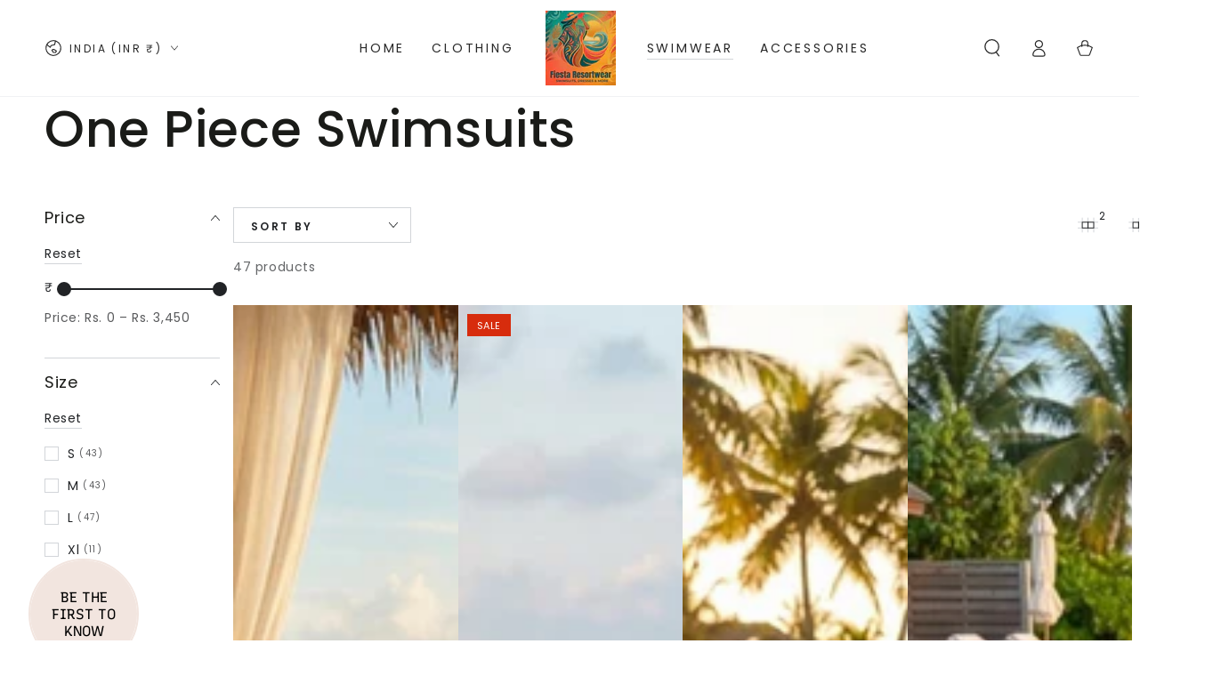

--- FILE ---
content_type: text/html; charset=utf-8
request_url: https://www.fiestaresortwear.com/collections/one-piece-swimsuits
body_size: 81786
content:
<!doctype html>
<html class="no-js" lang="en">
  <head><!-- SEOAnt Speed Up Script --><script async crossorigin fetchpriority="high" src="/cdn/shopifycloud/importmap-polyfill/es-modules-shim.2.4.0.js"></script>
<script>
const AllowUrlArray_SEOAnt = ['cdn.nfcube.com', 'cdnv2.mycustomizer.com'];
const ForbidUrlArray_SEOAnt = [];
window.WhiteUrlArray_SEOAnt = AllowUrlArray_SEOAnt.map(src => new RegExp(src, 'i'));
window.BlackUrlArray_SEOAnt = ForbidUrlArray_SEOAnt.map(src => new RegExp(src, 'i'));
</script>
<script>
// Limit output
class AllowJsPlugin{constructor(e){const attrArr=["default","defer","async"];this.listener=this.handleListener.bind(this,e),this.jsArr=[],this.attribute=attrArr.reduce(((e,t)=>({...e,[t]:[]})),{});const t=this;e.forEach((e=>window.addEventListener(e,t.listener,{passive:!0})))}handleListener(e){const t=this;return e.forEach((e=>window.removeEventListener(e,t.listener))),"complete"===document.readyState?this.handleDOM():document.addEventListener("readystatechange",(e=>{if("complete"===e.target.readyState)return setTimeout(t.handleDOM.bind(t),1)}))}async handleDOM(){this.pauseEvent(),this.pauseJQuery(),this.getScripts(),this.beforeScripts();for(const e of Object.keys(this.attribute))await this.changeScripts(this.attribute[e]);for(const e of["DOMContentLoaded","readystatechange"])await this.requestRedraw(),document.dispatchEvent(new Event("allowJS-"+e));document.lightJSonreadystatechange&&document.lightJSonreadystatechange();for(const e of["DOMContentLoaded","load"])await this.requestRedraw(),window.dispatchEvent(new Event("allowJS-"+e));await this.requestRedraw(),window.lightJSonload&&window.lightJSonload(),await this.requestRedraw(),this.jsArr.forEach((e=>e(window).trigger("allowJS-jquery-load"))),window.dispatchEvent(new Event("allowJS-pageshow")),await this.requestRedraw(),window.lightJSonpageshow&&window.lightJSonpageshow()}async requestRedraw(){return new Promise((e=>requestAnimationFrame(e)))}getScripts(){document.querySelectorAll("script[type=AllowJs]").forEach((e=>{e.hasAttribute("src")?e.hasAttribute("async")&&e.async?this.attribute.async.push(e):e.hasAttribute("defer")&&e.defer?this.attribute.defer.push(e):this.attribute.default.push(e):this.attribute.default.push(e)}))}beforeScripts(){const e=this,t=Object.keys(this.attribute).reduce(((t,n)=>[...t,...e.attribute[n]]),[]),n=document.createDocumentFragment();t.forEach((e=>{const t=e.getAttribute("src");if(!t)return;const s=document.createElement("link");s.href=t,s.rel="preload",s.as="script",n.appendChild(s)})),document.head.appendChild(n)}async changeScripts(e){let t;for(;t=e.shift();)await this.requestRedraw(),new Promise((e=>{const n=document.createElement("script");[...t.attributes].forEach((e=>{"type"!==e.nodeName&&n.setAttribute(e.nodeName,e.nodeValue)})),t.hasAttribute("src")?(n.addEventListener("load",e),n.addEventListener("error",e)):(n.text=t.text,e()),t.parentNode.replaceChild(n,t)}))}pauseEvent(){const e={};[{obj:document,name:"DOMContentLoaded"},{obj:window,name:"DOMContentLoaded"},{obj:window,name:"load"},{obj:window,name:"pageshow"},{obj:document,name:"readystatechange"}].map((t=>function(t,n){function s(n){return e[t].list.indexOf(n)>=0?"allowJS-"+n:n}e[t]||(e[t]={list:[n],add:t.addEventListener,remove:t.removeEventListener},t.addEventListener=(...n)=>{n[0]=s(n[0]),e[t].add.apply(t,n)},t.removeEventListener=(...n)=>{n[0]=s(n[0]),e[t].remove.apply(t,n)})}(t.obj,t.name))),[{obj:document,name:"onreadystatechange"},{obj:window,name:"onpageshow"}].map((e=>function(e,t){let n=e[t];Object.defineProperty(e,t,{get:()=>n||function(){},set:s=>{e["allowJS"+t]=n=s}})}(e.obj,e.name)))}pauseJQuery(){const e=this;let t=window.jQuery;Object.defineProperty(window,"jQuery",{get:()=>t,set(n){if(!n||!n.fn||!e.jsArr.includes(n))return void(t=n);n.fn.ready=n.fn.init.prototype.ready=e=>{e.bind(document)(n)};const s=n.fn.on;n.fn.on=n.fn.init.prototype.on=function(...e){if(window!==this[0])return s.apply(this,e),this;const t=e=>e.split(" ").map((e=>"load"===e||0===e.indexOf("load.")?"allowJS-jquery-load":e)).join(" ");return"string"==typeof e[0]||e[0]instanceof String?(e[0]=t(e[0]),s.apply(this,e),this):("object"==typeof e[0]&&Object.keys(e[0]).forEach((n=>{delete Object.assign(e[0],{[t(n)]:e[0][n]})[n]})),s.apply(this,e),this)},e.jsArr.push(n),t=n}})}}new AllowJsPlugin(["keydown","wheel","mouseenter","mousemove","mouseleave","touchstart","touchmove","touchend"]);
</script>
<script>
"use strict";function SEOAnt_toConsumableArray(t){if(Array.isArray(t)){for(var e=0,r=Array(t.length);e<t.length;e++)r[e]=t[e];return r}return Array.from(t)}function _0x960a(t,e){var r=_0x3840();return(_0x960a=function(t,e){return t-=247,r[t]})(t,e)}function _0x3840(){var t=["defineProperties","application/javascript","preventDefault","4990555yeBSbh","addEventListener","set","setAttribute","bind","getAttribute","parentElement","WhiteUrlArray_SEOAnt","listener","toString","toLowerCase","every","touchend","SEOAnt scripts can't be lazy loaded","keydown","touchstart","removeChild","length","58IusxNw","BlackUrlArray_SEOAnt","observe","name","value","documentElement","wheel","warn","whitelist","map","tagName","402345HpbWDN","getOwnPropertyDescriptor","head","type","touchmove","removeEventListener","8160iwggKQ","call","beforescriptexecute","some","string","options","push","appendChild","blacklisted","querySelectorAll","5339295FeRgGa","4OtFDAr","filter","57211uwpiMx","nodeType","createElement","src","13296210cxmbJp",'script[type="',"1744290Faeint","test","forEach","script","blacklist","attributes","get","$&","744DdtCNR"];return(_0x3840=function(){return t})()}var _extends=Object.assign||function(t){for(var e=1;e<arguments.length;e++){var r=arguments[e];for(var n in r)Object.prototype.hasOwnProperty.call(r,n)&&(t[n]=r[n])}return t},_slicedToArray=function(){function t(t,e){var r=[],n=!0,o=!1,i=void 0;try{for(var a,c=t[Symbol.iterator]();!(n=(a=c.next()).done)&&(r.push(a.value),!e||r.length!==e);n=!0);}catch(t){o=!0,i=t}finally{try{!n&&c.return&&c.return()}finally{if(o)throw i}}return r}return function(e,r){if(Array.isArray(e))return e;if(Symbol.iterator in Object(e))return t(e,r);throw new TypeError("Invalid attempt to destructure non-iterable instance")}}(),_typeof="function"==typeof Symbol&&"symbol"==typeof Symbol.iterator?function(t){return typeof t}:function(t){return t&&"function"==typeof Symbol&&t.constructor===Symbol&&t!==Symbol.prototype?"symbol":typeof t};(function(t,e){for(var r=_0x960a,n=t();[];)try{if(531094===parseInt(r(306))/1+-parseInt(r(295))/2*(parseInt(r(312))/3)+-parseInt(r(257))/4*(parseInt(r(277))/5)+-parseInt(r(265))/6+-parseInt(r(259))/7*(-parseInt(r(273))/8)+-parseInt(r(256))/9+parseInt(r(263))/10)break;n.push(n.shift())}catch(t){n.push(n.shift())}})(_0x3840),function(){var t=_0x960a,e="javascript/blocked",r={blacklist:window[t(296)],whitelist:window[t(284)]},n={blacklisted:[]},o=function(n,o){return n&&(!o||o!==e)&&(!r.blacklist||r[t(269)][t(249)](function(e){return e[t(266)](n)}))&&(!r[t(303)]||r.whitelist[t(288)](function(e){return!e[t(266)](n)}))},i=function(e){var n=t,o=e[n(282)](n(262));return r[n(269)]&&r.blacklist[n(288)](function(t){return!t.test(o)})||r[n(303)]&&r.whitelist[n(249)](function(t){return t[n(266)](o)})},a=new MutationObserver(function(r){for(var i=t,a=0;a<r[i(294)];a++)for(var c=r[a].addedNodes,u=0;u<c.length;u++)!function(t){var r=c[t];if(1===r[i(260)]&&"SCRIPT"===r[i(305)]){var a=r[i(262)],u=r[i(309)];if(o(a,u)){n.blacklisted[i(252)]([r,r.type]),r[i(309)]=e;var s=function t(n){var o=i;r[o(282)](o(309))===e&&n[o(276)](),r[o(311)](o(248),t)};r[i(278)](i(248),s),r[i(283)]&&r[i(283)][i(293)](r)}}}(u)});a[t(297)](document[t(300)],{childList:!![],subtree:!![]});var c=/[|\{}()\[\]^$+*?.]/g,u=function(){for(var o=arguments.length,u=Array(o),s=0;s<o;s++)u[s]=arguments[s];var l=t;u[l(294)]<1?(r[l(269)]=[],r[l(303)]=[]):(r.blacklist&&(r[l(269)]=r.blacklist[l(258)](function(t){return u[l(288)](function(e){var r=l;return(void 0===e?"undefined":_typeof(e))===r(250)?!t.test(e):e instanceof RegExp?t.toString()!==e.toString():void 0})})),r[l(303)]&&(r[l(303)]=[].concat(SEOAnt_toConsumableArray(r[l(303)]),SEOAnt_toConsumableArray(u.map(function(t){var e=l;if("string"==typeof t){var n=t.replace(c,e(272)),o=".*"+n+".*";if(r[e(303)][e(288)](function(t){return t[e(286)]()!==o[e(286)]()}))return new RegExp(o)}else if(t instanceof RegExp&&r[e(303)][e(288)](function(r){return r[e(286)]()!==t.toString()}))return t;return null})[l(258)](Boolean)))));for(var f=document[l(255)](l(264)+e+'"]'),p=0;p<f[l(294)];p++){var y=f[p];i(y)&&(n[l(254)][l(252)]([y,l(275)]),y[l(283)][l(293)](y))}var v=0;[].concat(SEOAnt_toConsumableArray(n[l(254)]))[l(267)](function(t,e){var r=_slicedToArray(t,2),o=r[0],a=r[1],c=l;if(i(o)){for(var u=document.createElement("script"),s=0;s<o.attributes.length;s++){var f=o[c(270)][s];f[c(298)]!==c(262)&&f.name!==c(309)&&u.setAttribute(f.name,o.attributes[s][c(299)])}u[c(280)](c(262),o[c(262)]),u.setAttribute("type",a||c(275)),document[c(308)][c(253)](u),n[c(254)].splice(e-v,1),v++}}),r[l(269)]&&r.blacklist.length<1&&a.disconnect()},s=document.createElement,l={src:Object[t(307)](HTMLScriptElement.prototype,t(262)),type:Object[t(307)](HTMLScriptElement.prototype,t(309))};document[t(261)]=function(){for(var r=t,n=arguments.length,i=Array(n),a=0;a<n;a++)i[a]=arguments[a];if(i[0][r(287)]()!==r(268))return s[r(281)](document).apply(void 0,i);var c=s.bind(document).apply(void 0,i);try{Object[r(274)](c,{src:_extends({},l[r(262)],{set:function(t){var n=r;o(t,c[n(309)])&&l.type[n(279)][n(247)](this,e),l[n(262)][n(279)].call(this,t)}}),type:_extends({},l[r(309)],{get:function(){var t=r,n=l[t(309)][t(271)][t(247)](this);return n===e||o(this[t(262)],n)?null:n},set:function(t){var n=r,i=o(c[n(262)],c[n(309)])?e:t;l.type[n(279)][n(247)](this,i)}})}),c.setAttribute=function(t,e){var n=r;t===n(309)||t===n(262)?c[t]=e:HTMLScriptElement.prototype[n(280)][n(247)](c,t,e)}}catch(t){console[r(302)](r(290),t)}return c},[t(291),"mousemove",t(289),t(310),t(292),t(301)][t(304)](function(t){return{type:t,listener:function(){return u()},options:{passive:!![]}}}).forEach(function(e){var r=t;document[r(278)](e[r(309)],e[r(285)],e[r(251)])})}();
</script>
<!-- /SEOAnt Speed Up Script -->
<meta name="viewport" content="width=device-width, initial-scale=1">

<!-- Hyperspeed:396439 -->
<!-- hs-shared_id:f26938a0 -->


<style id='hs-critical-css'>.h0,.h2,h1{font-family:var(--font-heading-family);font-style:var(--font-heading-style);font-weight:var(--font-heading-weight);letter-spacing:calc(var(--font-heading-scale) * .06rem);color:rgb(var(--color-heading));line-height:calc(1 + .3 / max(1,var(--font-heading-scale)))}.field__input,.select__select{font-size:1.3rem;line-height:calc(1 + .5 / var(--font-body-scale));letter-spacing:.04rem}@media screen and (max-width:989px){.footer__content-right .small-hide{display:none}.footer__content-right .grid__item{width:100%;max-width:100%;margin-top:-.1rem}}:root{--font-body-family:Poppins,sans-serif;--font-body-style:normal;--font-body-weight:400;--font-heading-family:Poppins,sans-serif;--font-heading-style:normal;--font-heading-weight:500;--font-body-scale:1.0;--font-heading-scale:0.95;--font-navigation-family:var(--font-body-family);--font-navigation-size:14px;--font-navigation-weight:var(--font-body-weight);--font-button-family:var(--font-body-family);--font-button-size:14px;--font-button-baseline:0.2rem;--font-price-family:var(--font-body-family);--font-price-scale:var(--font-body-scale);--color-base-text:33,35,38;--color-base-background:255,255,255;--color-base-solid-button-labels:255,255,255;--color-base-outline-button-labels:33,35,38;--color-base-accent:26,27,24;--color-base-heading:26,27,24;--color-base-border:210,213,217;--color-placeholder:243,243,243;--color-overlay:33,35,38;--color-keyboard-focus:135,173,245;--color-shadow:168,232,226;--shadow-opacity:1;--color-background-dark:235,235,235;--color-price:#1a1b18;--color-sale-price:#d72c0d;--color-sale-badge-background:#d72c0d;--color-reviews:#ffb503;--color-critical:#d72c0d;--color-success:#008060;--color-highlight:255,181,3;--payment-terms-background-color:#ffffff;--page-width:160rem;--page-width-margin:0rem;--card-color-scheme:var(--color-placeholder);--card-text-alignment:start;--card-flex-alignment:flex-start;--card-image-padding:0px;--card-border-width:0px;--card-radius:0px;--card-shadow-horizontal-offset:0px;--card-shadow-vertical-offset:0px;--button-radius:0px;--button-border-width:1px;--button-shadow-horizontal-offset:0px;--button-shadow-vertical-offset:0px;--spacing-sections-desktop:0px;--spacing-sections-mobile:0px;--gradient-free-ship-progress:linear-gradient(325deg,#F9423A 0,#F1E04D 100%);--gradient-free-ship-complete:linear-gradient(325deg, #049cff 0, #35ee7a 100%);--plabel-price-tag-color:#000000;--plabel-price-tag-background:#d1d5db;--plabel-price-tag-height:2.5rem;--swatch-outline-color:#f4f6f8}*,::after,::before{box-sizing:inherit}html{box-sizing:border-box;font-size:calc(var(--font-body-scale) * 62.5%);height:100%}body{min-height:100%;margin:0;font-size:1.5rem;letter-spacing:.06rem;line-height:calc(1 + .8 / var(--font-body-scale));font-family:var(--font-body-family);font-style:var(--font-body-style);font-weight:var(--font-body-weight)}:root{--color-foreground:var(--color-base-text);--color-background:var(--color-base-background);--color-heading:var(--color-base-heading);--color-border:var(--color-base-border)}:root{--color-button-background:var(--color-base-accent);--color-button-border:var(--color-base-accent);--color-button-text:var(--color-base-solid-button-labels)}.button--tertiary{--color-button-background:var(--color-background);--color-button-border:var(--color-border);--color-button-text:var(--color-base-outline-button-labels)}:root{--color-link:var(--color-base-outline-button-labels)}:root{--color-badge-background:rgba(var(--color-background), 0.95);--color-badge-foreground:rgb(var(--color-foreground));--color-badge-border:rgb(var(--color-border))}:root{--duration-short:100ms;--duration-default:250ms;--duration-long:500ms;--duration-animate:1000ms;--image-position:center center}html{-moz-osx-font-smoothing:grayscale;-webkit-font-smoothing:antialiased}.page-width{max-width:var(--page-width);margin:0 auto;padding:0 1.5rem}.section+.section{margin-top:var(--spacing-sections-mobile)}@media screen and (min-width:750px){body{font-size:1.6rem}.page-width{padding:0 5rem}.section+.section{margin-top:var(--spacing-sections-desktop)}}body{color:rgb(var(--color-foreground));background-color:rgb(var(--color-background));overflow-x:hidden}.list-unstyled{margin:0;padding:0;list-style:none}.hidden{display:none!important}.visually-hidden{position:absolute!important;overflow:hidden;width:.1rem;height:.1rem;margin:-.1rem;padding:0;border:0;clip:rect(0 0 0 0);word-wrap:normal!important}.visually-hidden--inline{margin:0;height:1em}.h0,.h2,.h4,h1{font-family:var(--font-heading-family);font-style:var(--font-heading-style);font-weight:var(--font-heading-weight);letter-spacing:calc(var(--font-heading-scale) * .06rem);color:rgb(var(--color-heading));line-height:calc(1 + .3 / max(1,var(--font-heading-scale)))}.h0{font-size:calc(var(--font-heading-scale) * 3.6rem)}h1{font-size:calc(var(--font-heading-scale) * 2.8rem)}@media only screen and (min-width:750px){.h0{font-size:calc(var(--font-heading-scale) * 6rem)}h1{font-size:calc(var(--font-heading-scale) * 4rem)}}.h2{font-size:calc(var(--font-heading-scale) * 2rem)}@media only screen and (min-width:750px){.h2{font-size:calc(var(--font-heading-scale) * 2.8rem)}}.h4{font-family:var(--font-heading-family);font-style:var(--font-heading-style);font-size:calc(var(--font-heading-scale) * 1.5rem)}@media only screen and (min-width:750px){.h4{font-size:calc(var(--font-heading-scale) * 1.6rem)}}.typeset{line-height:calc(1 + .4 / var(--font-body-scale));color:rgb(var(--color-foreground))}.typeset{font-size:1.5rem}@media screen and (min-width:750px){.typeset{font-size:1.6rem}}.caption-with-letter-spacing{font-size:1rem;letter-spacing:.13rem;line-height:calc(1 + .2 / var(--font-body-scale));text-transform:uppercase;color:rgba(var(--color-foreground),.75)}.caption-large,.field__input,.select__select{font-size:1.3rem;line-height:calc(1 + .5 / var(--font-body-scale));letter-spacing:.04rem}@media screen and (min-width:750px) and (max-width:989px){.medium-hide{display:none!important}.facets-vertical .collection .product-grid.grid--3-col-tablet>.grid__item{width:calc(50% - var(--grid-horizontal-spacing)/ 2);max-width:calc(50% - var(--grid-horizontal-spacing)/ 2)}}@media screen and (min-width:990px){.large-up-hide{display:none!important}}.left{text-align:start}@media screen and (max-width:749px){.footer__content-right .grid__item{padding-bottom:0}.small-hide{display:none!important}.mobile-left{text-align:start}}.light{opacity:.7}div:empty,ul:empty{display:none}.link{font-family:inherit;font-size:1.4rem;padding:0;position:relative;border:none;box-shadow:none;text-decoration:none;color:rgb(var(--color-link));background-color:transparent;background-image:linear-gradient(to top,rgb(var(--color-border)) 0,rgb(var(--color-border)) 0),linear-gradient(to top,transparent 0,transparent 0);background-repeat:no-repeat;background-position:right bottom,right bottom;background-size:0 .1rem,100% .1rem}.link--text{color:rgb(var(--color-foreground))}.link--underline{background-image:linear-gradient(to top,rgb(var(--color-link)) 0,rgb(var(--color-link)) 0),linear-gradient(to top,rgb(var(--color-border)) 0,rgb(var(--color-border)) 0)}.link-with-icon{background-image:none;display:inline-flex;align-items:center;text-decoration:none;white-space:nowrap}.link-with-icon .label{position:relative}.link-with-icon .icon{width:1.8rem;height:1.8rem;margin-inline-end:1rem}.full-unstyled-link{text-decoration:none;color:currentColor;display:block;position:absolute;top:0;right:0;bottom:0;left:0;z-index:1}details>*{box-sizing:border-box}@media (prefers-reduced-motion){.motion-reduce{animation:none!important}}summary{list-style:none;position:relative}summary .icon-caret{position:absolute;top:50%;right:1.5rem;margin-top:-.3rem;height:.6rem}summary::-webkit-details-marker{display:none}.disclosure-has-popup{position:relative}.disclosure-has-popup>summary::before{content:none}.focus-none{box-shadow:none!important;outline:0!important}.grid{display:flex;flex-wrap:wrap;margin-bottom:2rem;padding:0;list-style:none;column-gap:var(--grid-horizontal-spacing);--grid-horizontal-spacing:1rem}@media screen and (min-width:480px){.grid{--grid-horizontal-spacing:2rem}}.grid__item{padding-bottom:.5rem;flex-grow:1;flex-shrink:0;width:calc(25% - var(--grid-horizontal-spacing) * 3 / 4);max-width:calc(50% - var(--grid-horizontal-spacing)/ 2)}.grid--2-col .grid__item{width:calc(50% - var(--grid-horizontal-spacing)/ 2);max-width:100%}@media screen and (min-width:750px){.grid{--grid-horizontal-spacing:3rem}.grid__item{padding-bottom:1rem}.grid--2-col .grid__item{width:calc(50% - var(--grid-horizontal-spacing)/ 2);max-width:calc(50% - var(--grid-horizontal-spacing)/ 2)}.grid--3-col-tablet .grid__item{width:calc(33.33% - var(--grid-horizontal-spacing) * 2 / 3)}}@media screen and (min-width:990px){.grid--4-col-desktop .grid__item{width:calc(25% - var(--grid-horizontal-spacing) * 3 / 4)}}.media-wrapper{display:block;position:relative;overflow:hidden;background-color:rgb(var(--color-placeholder))}[data-lazy-image] .media-wrapper.loading{position:relative}[data-lazy-image] .media-wrapper.loading::after,[data-lazy-image] .media-wrapper.loading::before{content:'';position:absolute;width:5rem;height:.2rem;left:50%;top:50%;margin-top:-.1rem;margin-left:-2.5rem;z-index:1;background-color:rgb(var(--color-base-background))}[data-lazy-image] .media-wrapper.loading::before{opacity:1;background-color:rgb(var(--color-base-text))}[data-lazy-image] .media-wrapper.loading::after{animation:1.5s infinite preloading;will-change:transform}[data-lazy-image] .media-wrapper.loading img[is=lazy-image]{opacity:0}.media{display:block;position:relative;overflow:hidden}.media>:not(.zoom,.deferred-media__poster-button),.media>picture :not(.zoom,.deferred-media__poster-button){display:block;max-width:100%;position:absolute;top:0;left:0;height:100%;width:100%}.media>picture img{object-fit:cover;object-position:var(--image-position)}.media--portrait{padding-bottom:125%}.media.media--hover-effect>picture+picture{opacity:0;background-color:rgb(var(--color-placeholder))}.button{position:relative;z-index:1;display:inline-flex;justify-content:center;align-items:center;box-sizing:border-box;font-family:inherit;padding:1rem 3rem;padding-top:calc(1rem + var(--font-button-baseline));text-decoration:none;border-radius:var(--button-radius);border:var(--button-border-width) solid rgb(var(--color-button-border));color:rgb(var(--color-button-text));background-color:rgb(var(--color-button-background));font-family:var(--font-button-family);min-width:24rem;max-width:100%;min-height:4.6rem;text-transform:uppercase;font-weight:600;-webkit-appearance:none;appearance:none;overflow:hidden;box-shadow:var(--button-shadow-horizontal-offset) var(--button-shadow-vertical-offset) rgba(var(--color-shadow),var(--shadow-opacity))}@media screen and (min-width:750px){.button{min-height:5rem}}.button{font-size:var(--font-button-size);letter-spacing:.2em;line-height:calc(1 + .2 / var(--font-body-scale))}.button--tertiary{font-size:calc(var(--font-button-size) - 1px);padding:.8rem 1.5rem;padding-top:calc(.8rem + var(--font-button-baseline));min-width:9rem;min-height:4rem;line-height:calc(1 + .8 / var(--font-body-scale));border:none;box-shadow:inset 0 0 0 .1rem rgb(var(--color-button-border))}.button--small{font-size:max(calc(var(--font-button-size) - 2px),1.2rem);padding:.6rem 2rem;padding-top:calc(.6rem + var(--font-button-baseline));min-height:4rem;min-width:18rem}@media screen and (hover:hover){.link-with-icon .label{background-color:transparent;background-image:linear-gradient(to top,rgb(var(--color-link)) 0,rgb(var(--color-link)) 0),linear-gradient(to top,rgb(var(--color-border)) 0,rgb(var(--color-border)) 0);background-repeat:no-repeat;background-position:right bottom,right bottom;background-size:0 .1rem,100% .1rem}.animate-arrow .icon-arrow path{transform:translateX(-.25rem)}.button::after{content:'';z-index:-1;position:absolute;top:0;left:-100%;width:100%;height:100%;transform:skew(-15deg);background-image:linear-gradient(90deg,transparent,rgba(var(--color-button-text),.25),transparent)}.button--tertiary::after{content:none}.header__menu-item .label{background-color:transparent;background-image:linear-gradient(to top,rgb(var(--color-border)) 0,rgb(var(--color-border)) 0),linear-gradient(to top,transparent 0,transparent 0);background-repeat:no-repeat;background-position:right bottom,right bottom;background-size:0 .1rem,100% .1rem}}.button--full-width{display:flex;width:100%}.field__input,.select__select{font-family:inherit;-webkit-appearance:none;appearance:none;background-color:transparent;border:0;border-radius:0;color:rgb(var(--color-foreground));width:100%;box-shadow:inset 0 0 0 .1rem rgb(var(--color-border));height:4.2rem;box-sizing:border-box}.select__select{font-size:1.2rem;color:rgba(var(--color-foreground),.75)}.select__select option{color:initial}.select{display:inline-block;position:relative;width:100%}.select .icon-caret{height:.6rem;position:absolute;top:calc(50% - .35rem);right:1.5rem}.select__select{padding:0;padding-inline-start:1.5rem;padding-inline-end:4rem}.field{position:relative;width:100%;display:flex}.field__input{flex-grow:1;text-align:start;padding:1.5rem}.field__input::-webkit-search-cancel-button{display:none}.field__input:-webkit-autofill{background-clip:text;-webkit-background-clip:text}.field__input::-webkit-search-decoration{-webkit-appearance:none}input[type=checkbox]{display:inline-block;width:auto;margin-inline-end:.5rem}.modal__toggle{list-style-type:none}.modal__toggle-close{display:none}.modal__toggle-open{display:flex}.modal__content{position:absolute;top:0;left:0;right:0;bottom:0;background-color:rgb(var(--color-background));z-index:1;display:flex;justify-content:center;align-items:center}.header-wrapper{display:block;position:relative;z-index:20}.header-wrapper--border-bottom{box-shadow:0 .1rem 0 rgba(var(--color-header-border),.3)}.header{display:grid;grid-template-areas:'left-icon heading icons';grid-template-columns:1fr 2fr 1fr;align-items:center;padding-top:1rem;padding-bottom:1rem}@media screen and (min-width:990px){.header--center-split{grid-template-areas:'left-icon navigation heading navigation-split icons';grid-template-columns:auto 1fr auto 1fr auto;column-gap:2rem}.header--off-canvas .header__heading,.header--off-canvas .header__heading-link{grid-area:heading;justify-self:center}}.header-wrapper>.header::before{content:'';position:absolute;z-index:-1;top:0;left:0;width:100%;height:100%;background:var(--gradient-header-background);background-color:rgb(var(--color-header-background))}.header>.header__heading-link{line-height:0}.header__heading,.header__heading-link{grid-area:heading;justify-self:center}.header__heading-link{display:block;position:relative;word-break:break-word;text-decoration:none}.header__heading-link::after,.header__heading-link::before{content:none}.header__heading-logo{width:auto;height:auto;max-height:var(--image-logo-height)}@media screen and (max-width:989px){.header__heading-link{text-align:center}}@media screen and (min-width:990px){.header__heading-link{justify-self:start}.header--center-split .header__heading-link{justify-self:center}}.header__right{display:flex;grid-area:icons;justify-self:end;margin-inline-end:-1.5rem}.header__icon span:not(.cart-count-bubble),.header__icon:not(.header__icon--summary){display:flex;align-items:center;justify-content:center}.header__icon span:not(.cart-count-bubble){height:100%}.header__icon{color:rgb(var(--color-header-foreground));height:3.4rem;width:5.2rem}.header__icon::after{content:none}.header__icon .icon{stroke-width:var(--icon-weight);height:2rem;width:2rem;fill:none;vertical-align:middle;will-change:transform}#icon-cart,#icon-close,#icon-search,.header__icon .icon{overflow:visible}.header__icon--cart{position:relative}.header__left{display:flex;grid-area:left-icon;margin-inline-start:-1.5rem}.header__left--localization>localization-form{display:none}search-modal{display:inline-flex;line-height:0}.header--center-split .header__left--localization~.header__right search-modal,.header--center-split .header__right search-modal{display:inline-flex}@media screen and (min-width:990px){.header__left--localization>localization-form{display:block}.header--center-split .header__right search-modal{display:none}}.header .localization-selector{width:auto;padding:0;height:3.4rem;color:rgb(var(--color-header-foreground));background-color:transparent;border:none}@media screen and (min-width:750px){.field__input,.select__select{min-height:4.5rem}.header__icon{height:4.4rem}.header .localization-selector{height:4.4rem}}.header .localization-selector .icon+.label{margin-inline-start:.8rem}.header .localization-selector .label{font-family:var(--font-navigation-family);font-size:calc(var(--font-navigation-size) - .2rem);font-weight:var(--font-navigation-weight);display:inline-flex;align-items:center;text-decoration:none;text-transform:uppercase;letter-spacing:.2em;white-space:nowrap}.header .menu-drawer .localization-selector{color:rgb(var(--color-link))}.header__left>localization-form .localization-selector+.disclosure__list{animation-name:animateHeaderLocalization;top:calc(100% + 1rem);bottom:auto;border:none;box-shadow:0 1rem 2rem rgba(var(--color-header-foreground),.08);--color-background:var(--color-header-background);--color-link:var(--color-header-foreground)}@keyframes animateHeaderLocalization{0%{opacity:0;transform:translate(-50%,-1rem)}100%{opacity:1;transform:translate(-50%,0)}}drawer-close-button.header__icon--menu::after,summary .header__icon--summary::after{content:'';position:absolute;width:3.4rem;height:3.4rem;border-radius:50%;transform:scale(0);background-color:rgba(var(--color-foreground),.08)}drawer-close-button.header__icon--menu{position:absolute;top:1rem;right:1rem;background:0 0;border:none;display:flex;align-items:center;justify-content:center}drawer-close-button.header__icon--menu{right:auto;left:1rem}drawer-close-button.header__icon--menu .icon-close{height:1.4rem;width:1.4rem;stroke-width:calc(var(--icon-weight) - .1px);color:rgb(var(--color-link))}.header__icon--menu .icon{display:block;position:absolute;opacity:1;transform:scale(1);stroke-width:calc(calc(var(--icon-weight) * 2) - .4px)}.header__icon--menu .icon-close{height:1.4rem;width:1.4rem;stroke-width:calc(var(--icon-weight) - .1px)}details:not([open])>.header__icon--menu .icon-close{visibility:hidden;opacity:0;transform:scale(.8)}.header__inline-menu{margin-inline-start:-1.2rem;grid-area:navigation;display:none}.header__inline-menu-split{grid-area:navigation-split}.header--center-split .header__heading-link,.header--center-split .header__inline-menu{margin-inline-start:0}@media screen and (min-width:990px){.header__inline-menu{display:block}.header--center-split .header__inline-menu:not(.header__inline-menu-split){text-align:end}.header--center-split .header__inline-menu .list-menu{justify-content:center;column-gap:0}}@media screen and (min-width:1200px){.header--center-split .header__inline-menu .list-menu{column-gap:1.5rem}}.header__menu-item{font-family:var(--font-navigation-family);font-size:var(--font-navigation-size);font-weight:var(--font-navigation-weight);display:inline-flex;align-items:center;text-decoration:none;letter-spacing:.2em;padding:1.2rem 1.5rem;color:rgb(var(--color-header-foreground))}.header-wrapper--uppercase .header__menu-item{text-transform:uppercase}.header__menu-item--top .label{--color-border:var(--color-header-border)}.header__menu-item .icon-caret{position:static;height:.6rem;width:auto;display:none}.header-section--padding,.section--padding{padding-top:calc(var(--section-padding-top) * .75);padding-bottom:calc(var(--section-padding-bottom) * .75)}@media screen and (min-width:750px){.section--padding{padding-top:var(--section-padding-top);padding-bottom:var(--section-padding-bottom)}}@media screen and (min-width:990px){.header-section--padding{padding-top:var(--section-padding-top);padding-bottom:var(--section-padding-bottom)}}.transition-body{position:relative}.transition-body::after{content:'';display:block;position:fixed;z-index:30;top:0;left:0;width:100%;height:100%;opacity:0;background-color:rgba(var(--color-overlay),.5)}.badge{border:.1rem solid transparent;display:inline-block;font-size:1.1rem;text-transform:uppercase;line-height:1;padding:.5rem 1rem;text-align:center;word-break:break-word;width:max-content;background-color:var(--color-badge-background);border-color:var(--color-badge-border);color:var(--color-badge-foreground);font-family:var(--font-button-family);padding-top:calc(.5rem + var(--font-button-baseline));border-radius:min(var(--button-radius),.2rem)}@media screen and (max-width:480px){.badge{font-size:.9rem;padding:.3rem .5rem;padding-top:calc(.3rem + calc(var(--font-button-baseline) * .65))}}.badge--onsale{color:rgb(var(--color-background));background-color:var(--color-sale-badge-background);border-color:var(--color-sale-badge-background)}@media screen and (forced-colors:active){.icon{color:CanvasText;fill:CanvasText!important}}quick-view-drawer{display:none}use-animate{display:block}[data-animate-image] use-animate[data-animate^=zoom-fade] .image-animate{opacity:0}[data-animate-image] use-animate[data-animate=zoom-fade-small][animate]:not(.loading) .image-animate{animation:zoom-fade-small var(--duration-animate) ease forwards}@keyframes preloading{0%,100%,44%,88.1%{transform-origin:left}0%,100%,88%{transform:scaleX(0)}44.1%,88%{transform-origin:right}33%,44%{transform:scaleX(1)}}#AirReviews-BlockWrapper .AirReviews-Blocks .AirReviews-Blocks__ReviewDetails-Top{grid-area:rating;align-items:flex-end}#AirReviews-BlockWrapper .AirReviews-Blocks .AirReviews-Blocks__Author{grid-area:author;margin-block-start:2.4rem}#AirReviews-BlockWrapper .AirReviews-Blocks .AirReviews-Blocks__Content{grid-area:content}#AirReviews-BlockWrapper .AirReviews-Blocks .AirReviews-Blocks__Images{grid-area:images}.header .predictive-search{overflow-x:hidden;overflow-y:auto;scroll-snap-type:y mandatory;scroll-behavior:smooth;scrollbar-width:thin}.header .predictive-search::-webkit-scrollbar{appearance:none;width:.4rem;border-radius:1.6rem;background-color:rgba(var(--color-border),.3)}.header .predictive-search::-webkit-scrollbar-thumb{border-radius:1.6rem;background-color:rgb(var(--color-border))}.header .predictive-search::-webkit-scrollbar{width:.3rem}.header .predictive-search{display:none;position:relative;flex:1 0 auto;margin:3rem 0 2rem}predictive-search .icon-spinner{width:2rem;height:2rem;line-height:0}predictive-search:not([loading]) .predictive-search__loading-state{display:none}.js quick-view-drawer{display:block}.quick-view__summary{display:flex;align-items:center;justify-content:center;position:absolute;z-index:2;top:1.5rem;right:1.5rem;width:3.6rem;height:3.6rem;border-radius:50%;color:rgb(var(--color-foreground));transform:scale(0)}.quick-view__summary::after{content:'';z-index:-1;position:absolute;top:0;left:0;width:100%;height:100%;border-radius:50%;background-color:rgb(var(--color-background));box-shadow:0 0 4rem rgba(var(--color-foreground),.2)}.quick-view__summary .icon{position:absolute;top:50%;left:50%;transform:translate(-50%,-50%);width:1.8rem;height:1.8rem}@media screen and (min-width:750px){.quick-view__summary{width:4.4rem;height:4.4rem}}.quick-view{position:fixed;top:0;left:0;width:100%;height:100%;overflow:hidden;visibility:hidden;z-index:100;display:flex;align-items:flex-end;justify-content:center}@media screen and (min-width:750px){.quick-view{align-items:center}}.quick-view__content{border-top-left-radius:.8rem;border-top-right-radius:.8rem;position:relative;flex:1 1 auto;height:80vh;overflow-x:hidden;overflow-y:auto;scroll-snap-type:y mandatory;scroll-behavior:smooth;scrollbar-width:thin}.quick-view__content:empty{display:block}.quick-view__content::after,.quick-view__content::before{content:'';position:absolute;z-index:3;bottom:0;height:0%;width:100%;left:0;background-color:rgb(var(--color-background))}@media screen and (min-width:750px){.quick-view__content{border-top-left-radius:0;border-top-right-radius:0;display:flex;overflow:hidden;height:calc(100% - 10rem);max-height:79rem;margin:0 5rem}.quick-view__content::after,.quick-view__content::before{width:50%}.quick-view__content::after{left:auto;right:0;background-color:rgb(var(--color-background-dark))}}.card__colors{z-index:2;position:relative;display:flex;flex-wrap:wrap;align-items:center;gap:.6rem;padding-top:.5rem;padding-bottom:1rem}.card-article-info+.card__colors{margin-inline-start:auto}.color-swatch{display:flex;justify-content:center;position:relative;width:1.4rem;height:1.4rem;border-radius:50%;backface-visibility:hidden}.color-swatch::after,.color-swatch::before{content:'';position:absolute;width:100%;height:100%;border-radius:50%;transform:scale(.7);background:var(--swatch--background);background-position:var(--swatch-focal-point,initial);background-origin:border-box;background-size:cover}.color-swatch a{width:100%;height:100%;border-radius:50%;z-index:1;position:relative;display:flex;align-items:center;justify-content:center}.color-swatch a::before{content:'';z-index:2;position:absolute;width:1.7rem;height:1.7rem;border-radius:50%;background-color:transparent;transform:scale(.7);box-shadow:inset 0 0 0 .1rem rgb(var(--color-border));filter:brightness(1.1)}.transition-cover{display:flex;align-items:center;justify-content:center;position:fixed;top:0;left:0;height:100vh;width:100vw;background-color:rgb(var(--color-background));z-index:1000}.loading-bar{width:13rem;height:.2rem;border-radius:.2rem;background-color:rgb(var(--color-background-dark));position:relative;overflow:hidden}.loading-bar::after{content:"";height:100%;width:6.8rem;position:absolute;transform:translate(-3.4rem);background-color:rgb(var(--color-base-text));border-radius:.2rem;animation:1.5s infinite initial-loading}@keyframes initial-loading{0%{transform:translate(-3.4rem)}50%{transform:translate(9.6rem)}to{transform:translate(-3.4rem)}}.loaded .transition-cover{opacity:0;visibility:hidden}#shopify-section-sections--20408721441003__header{--section-padding-top:12px;--section-padding-bottom:12px;--image-logo-height:36px;--gradient-header-background:#ffffff;--color-header-background:255,255,255;--color-header-foreground:40,40,40;--color-header-border:210,213,217;--color-highlight:187,255,0;--icon-weight:1.1px}header-drawer{display:block}.menu-drawer-container{display:flex;position:static}.list-menu{list-style:none;padding:0;margin:0}.list-menu--inline{display:inline-flex;flex-wrap:wrap;column-gap:1.5rem}.search-modal{z-index:30;display:block;height:100%}.search-modal .page-width,.search-modal__content{height:100%}.search-modal__form{height:100%;display:flex;flex-direction:column}.search-modal__form .field{flex:0 0 auto;align-self:center;width:100%;display:flex;align-items:center;background-color:rgba(var(--color-foreground),.06);border-radius:1rem;column-gap:1.5rem;padding:0 1.5rem;margin-top:calc(calc(var(--header-bottom-position) - var(--announcement-height,0px) - 5rem)/ 2)}.search-modal__form .search__input{padding:0;font-size:1.6rem;box-shadow:none;border:none;height:5rem;min-height:auto}.search-modal__form .search__button{color:rgb(var(--color-foreground));background:0 0;border:none;padding:0;display:flex;align-items:center;justify-content:center}.search-modal__form .search__button .icon{width:2rem;height:2rem;overflow:visible;stroke-width:var(--icon-weight)}.search-modal__form .search__button[type=button],.search-modal__form .search__button[type=reset]{min-width:2.4rem;min-height:2.4rem}.search-modal__form .search__button[type=button] .icon{width:1.2rem;stroke-width:calc(var(--icon-weight) - .1px);will-change:transform}.search-modal__form .search__button[type=reset]{font-family:inherit;letter-spacing:.06rem;opacity:0}@media screen and (max-width:749px){.search-modal{position:fixed}}.menu-drawer{position:fixed;transform:translateX(-100%);visibility:hidden;z-index:100;left:0;top:0;width:calc(100% - 4rem);padding:0;background-color:rgb(var(--color-background));overflow-x:hidden}.js .menu-drawer{height:100%}.menu-drawer-container summary.header__icon--menu::after{content:'';display:block;position:fixed;z-index:30;top:0;left:0;width:100%;height:100%;opacity:0;background-color:rgba(var(--color-overlay),.5)}@media screen and (min-width:750px){#shopify-section-sections--20408721441003__header{--image-logo-height:60px}.search-modal{height:100%}.search-modal__form .field{width:calc(100% + 3rem)}.menu-drawer{position:absolute;width:45rem;top:100%;border:.1rem solid rgb(var(--color-border));border-inline-start:0}.js .menu-drawer{border:none;border-top:.1rem solid rgb(var(--color-border));height:calc(var(--viewport-height,100vh) - (var(--header-bottom-position,100%)))}.menu-drawer-container summary.header__icon--menu::after{content:none}}.menu-drawer__inner-container{position:relative;height:100%}.menu-drawer__navigation-container{display:flex;flex-direction:column;height:100%;overflow-y:auto;scrollbar-width:thin}.menu-drawer__navigation{flex:1 1 auto;overflow-x:hidden;margin-top:6rem;border-top:.1rem solid rgb(var(--color-border))}.menu-drawer__menu{padding-inline-start:2rem}@media screen and (min-width:750px){.menu-drawer__menu{padding-inline-start:3rem}.menu-drawer__navigation{margin-top:0;border-top:0}}.menu-drawer__inner-submenu{height:100%;overflow-x:hidden;overflow-y:auto}.menu-drawer__inner-submenu .menu-drawer__menu-item{font-size:1.6rem;padding:1rem 0}.menu-drawer__menu-item{font-family:var(--font-navigation-family);flex:0 0 100%;font-size:1.8rem;padding:1.5rem 0;text-decoration:none;color:rgb(var(--color-link));display:flex;align-items:center;justify-content:space-between;border-bottom:.1rem solid rgb(var(--color-border))}.header-wrapper--uppercase .menu-drawer__menu-item{text-transform:uppercase}.header-wrapper--uppercase .menu-drawer__submenu .menu-drawer__menu-item{text-transform:none}.menu-drawer__menu>li:last-child>.menu-drawer__menu-item,.menu-drawer__menu>li:last-child>details>summary>.menu-drawer__menu-item{border-bottom:0}.js .menu-drawer__menu-item .icon-caret{display:none}.menu-drawer .icon-arrow{height:1.5rem;width:1.5rem;margin-inline-end:2rem}@media screen and (min-width:750px){.menu-drawer .icon-arrow{margin-inline-end:3rem}}.js .menu-drawer__submenu{position:absolute;top:0;width:100%;bottom:0;left:0;background-color:rgb(var(--color-background));box-shadow:0 0 0 .2rem rgb(var(--color-border));z-index:1;transform:translateX(100%);visibility:hidden}.menu-drawer__topbar{display:flex;border-bottom:.1rem solid rgb(var(--color-border))}.menu-drawer__close-button{flex:0 0 4.5rem;display:flex;align-items:center;justify-content:center;transform:rotate(180deg);padding:0;border:none;background-color:transparent;color:rgb(var(--color-link))}.menu-drawer__close-button .icon{margin-inline-end:0!important}.menu-drawer__topbar .menu-drawer__menu-item{flex:1 1 auto;display:flex;align-items:center;justify-content:flex-start;font-size:1.8rem;padding:1.5rem 2.2rem;padding-inline-start:0;border-bottom:0}.menu-drawer__topbar .menu-drawer__menu-item::before{content:'';height:2rem;border-inline-start:0.1rem solid rgb(var(--color-border));padding-inline-end:1.5rem}.menu-drawer__localization{display:flex;flex-wrap:wrap;align-items:center;justify-content:space-between;column-gap:1.5rem;position:relative;padding:1rem 1.5rem}.menu-drawer__localization::before{content:'';position:absolute;z-index:-1;top:0;left:0;width:100%;height:100%;background-color:rgb(var(--color-background))}.menu-drawer__localization::after{content:'';position:absolute;z-index:-2;right:1.5rem;top:0;left:1.5rem;height:2rem;border-radius:100%;box-shadow:0 0 4rem rgba(var(--color-foreground),.2)}.menu-drawer__localization .localization-form{padding:0}.menu-drawer__localization .disclosure{position:static}.menu-drawer__localization .disclosure .icon-localization{width:1.8rem;height:1.8rem}.menu-drawer__localization .disclosure__list{bottom:100%;width:100%;max-width:100%;border:none;border-top:.1rem solid rgb(var(--color-border))}.menu-drawer__localization .disclosure__item{justify-content:center}.menu-drawer__utility-links{display:flex;flex-wrap:wrap;align-items:center;justify-content:space-between;row-gap:.5rem;column-gap:1.5rem;padding:1.5rem;border-top:.1rem solid rgb(var(--color-border))}@media screen and (min-width:750px){.menu-drawer__utility-links{column-gap:2rem;padding:2rem}}.disclosure{position:relative}.disclosure__button{align-items:center;display:flex;height:4rem;padding:0 1.5rem;font-size:1.3rem;background-color:transparent}.disclosure__list{border:.1rem solid rgb(var(--color-border));font-size:1.4rem;margin-top:-.5rem;min-height:8.2rem;max-height:19rem;max-width:22rem;min-width:12rem;width:max-content;padding:.8rem 2rem;position:absolute;bottom:calc(100% + 1rem);z-index:2;background-color:rgb(var(--color-background));left:50%;transform:translateX(-50%);overflow-x:hidden;overflow-y:auto;scroll-snap-type:y mandatory;scroll-behavior:smooth;scrollbar-width:thin}.disclosure__list::-webkit-scrollbar{appearance:none;width:.8rem;background-clip:padding-box;border:.3rem solid transparent;border-radius:1.6rem;background-color:rgba(var(--color-border),.3)}.disclosure__list::-webkit-scrollbar-thumb{border:.3rem solid transparent;background-clip:padding-box;border-radius:1.6rem;background-color:rgb(var(--color-border))}.disclosure__item{padding:.6rem 0;display:flex}.disclosure__link{display:block;position:relative;text-decoration:none;font-size:1.3rem;line-height:calc(1 + .4 / var(--font-body-scale));white-space:nowrap}.disclosure__link--active{opacity:.4}.cart-drawer{padding:0;position:fixed;transform:translateX(100%);visibility:hidden;z-index:100;right:0;top:0;width:calc(100% - 4rem);height:var(--max-height);overflow:hidden;background-color:rgb(var(--color-background));--max-height:100%}.cart-drawer-container summary.header__icon::after{content:'';display:block;position:fixed;z-index:30;top:0;left:0;width:100%;height:100%;opacity:0;background-color:rgba(var(--color-overlay),.5)}.cart-drawer>.loading-overlay{width:100%;height:100%;display:flex;align-items:center;justify-content:center}@media screen and (max-height:480px){#mini-cart{overflow-y:auto}}.price{display:flex;font-size:1.4rem;font-weight:400;letter-spacing:.1rem;color:var(--color-price)}.price bdi{line-height:1;font-size:calc(var(--font-price-scale) * 1.8rem);font-family:var(--font-price-family)}.price dl{margin:0;display:inline-flex;flex-direction:column}.price dd{margin-inline-start:0;margin-inline-end:.7rem}@media screen and (min-width:750px){.cart-drawer{width:45rem}.price{margin-bottom:0}.loading-overlay{left:0}}.price__regular{display:block}.price--on-sale .price__regular,.price__sale{display:none}.price--on-sale .price-item--regular{text-decoration:none;position:relative;color:rgba(var(--color-foreground),.7)}.price--on-sale .price-item--regular::before{content:'';position:absolute;left:0;top:50%;width:100%;border-bottom:.1rem solid var(--color-sale-price);opacity:.7;transform:rotate(-15deg)}.price--on-sale .price-item--regular bdi{font-weight:300;font-size:1.4rem}.loading-overlay{position:absolute;z-index:3;width:3rem;line-height:1}@media screen and (max-width:749px){.loading-overlay{top:0;right:0}.localization-form .button{word-break:break-all}}.loading-overlay__spinner{width:3rem;display:inline-block}.icon-spinner{animation:1.4s linear infinite rotator}@keyframes rotator{0%{transform:rotate(0)}100%{transform:rotate(270deg)}}.path{stroke-dasharray:280;stroke-dashoffset:0;transform-origin:center;stroke:rgb(var(--color-foreground));animation:1.4s infinite dash}@keyframes dash{0%{stroke-dashoffset:280}50%{stroke-dashoffset:75;transform:rotate(135deg)}100%{stroke-dashoffset:280;transform:rotate(450deg)}}dropdown-menu{position:relative;display:block;text-align:start}.list-menu-dropdown{min-width:20rem;max-width:26rem;width:max-content;position:absolute;z-index:101;opacity:0;visibility:hidden;padding-top:2rem;padding-bottom:2rem}.list-menu-dropdown.hidden{display:block!important}.list-menu-dropdown::before{content:'';z-index:-1;position:absolute;top:0;left:0;width:100%;height:0;background:var(--gradient-header-background);background-color:rgb(var(--color-header-background))}.list-menu-dropdown::after{content:'';z-index:-2;position:absolute;bottom:0;left:0;width:100%;height:calc(100% - 1rem);box-shadow:0 1rem 2rem rgba(var(--color-header-foreground),.08);visibility:hidden;opacity:0}.list-menu-dropdown .header__menu-item{width:100%;padding:.7rem 3rem;justify-content:space-between;letter-spacing:0;text-transform:none;font-size:calc(var(--font-navigation-size) + .1rem);line-height:calc(1 + .4 / var(--font-body-scale))}.header-background{z-index:-1;position:absolute;top:0;left:0;width:100%;height:0}.header-background::before{content:'';z-index:-1;position:absolute;top:0;left:0;width:100%;height:100%;background:var(--gradient-header-background);background-color:rgb(var(--color-header-background))}.header-background::after{content:'';z-index:-2;position:absolute;right:1.5rem;bottom:0;left:1.5rem;height:2rem;border-radius:100%;box-shadow:0 0 4rem rgba(var(--color-header-foreground),.2);visibility:hidden;opacity:0}#shopify-section-template--20408720916715__banner{--section-padding-top:0px;--section-padding-bottom:36px}.collection-hero__title{margin:0}.collection-hero__title+.collection-hero__description{font-size:1.6rem;line-height:calc(1 + .5 / var(--font-body-scale));color:rgba(var(--color-foreground),.75);padding-top:2rem}#shopify-section-template--20408720916715__product-grid{--section-padding-top:0px;--section-padding-bottom:72px;--image-position:center center}.collection{position:relative}.collection .loading-overlay{top:0;right:0;bottom:0;left:0;display:none;width:100%;padding:0 5rem;background-color:rgba(var(--color-background),.7)}.collection .product-grid{margin-top:3rem;margin-bottom:0}@media screen and (min-width:750px){.cart-drawer{overflow:visible}.collection-hero__title+.collection-hero__description{font-size:1.8rem}.collection-hero__description{max-width:66.67%}.collection .product-grid.grid--3-col-tablet>.grid__item{max-width:calc(33.33% - var(--grid-horizontal-spacing) * 2 / 3)}}.card{display:block;overflow:hidden;text-decoration:none;border-radius:var(--card-radius)}.card+.card-information{padding-top:.6rem;display:flex;justify-content:center;position:relative}.card--product{box-sizing:border-box;position:relative;z-index:2;overflow:visible;border:var(--card-border-width) solid rgb(var(--color-border));background-color:rgb(var(--card-color-scheme));box-shadow:var(--card-shadow-horizontal-offset) var(--card-shadow-vertical-offset) rgba(var(--color-shadow),var(--shadow-opacity))}.card--product+.card-information{text-align:var(--card-text-alignment)}.card--product+.card-information .card-information__top,.card--product+.card-information .price{justify-content:var(--card-flex-alignment)}.card-information>*+*{margin-top:.5rem}.card--product+.card-information>*+*{margin-top:0}.card-information__text{font-weight:400;text-decoration:none;padding-bottom:.2rem;color:rgb(var(--color-link))}.card-information__button{display:flex;justify-content:flex-end;column-gap:1rem;text-align:center;position:absolute;bottom:100%;z-index:2;white-space:nowrap;height:3.6rem;margin-top:0;overflow:hidden;transform:translateY(-1.5rem);width:calc(100% - 3rem)}.card-information__button .button .icon{width:1.6rem;height:1.6rem;stroke-width:1.2}@media screen and (hover:hover) and (min-width:750px){.card-information__button{height:4rem}.card-information__button .button{display:flex;min-width:auto;width:100%;box-shadow:none;border-radius:min(var(--button-radius),.8rem);transform:translateY(100%);opacity:0;will-change:transform}.card-information__button .button .icon{display:none}}@media screen and (hover:none) and (max-width:1366px),screen and (max-width:749px){.card-information__button .button{text-indent:-9999px;flex:0 0 auto;width:3.6rem;min-height:3.6rem;min-width:auto;padding:0;border-radius:50%;box-shadow:none}}.card-information__wrapper{width:100%;line-height:calc(1 + .4 / var(--font-body-scale))}.card-information__wrapper .caption-with-letter-spacing{margin-bottom:.6rem;display:block}.card-information__wrapper>:not(.visually-hidden:first-child)+*{margin-top:.6rem}.card-wrapper{color:inherit;display:block;position:relative;text-decoration:none}.card-wrapper .full-unstyled-link{display:none}.card__media{padding:var(--card-image-padding);border-radius:calc(var(--card-radius) - var(--card-border-width) - var(--card-image-padding))}.card-article-info{margin-top:1rem;display:flex;flex-wrap:wrap}.card__badge{display:flex;flex-direction:column;grid-row-gap:1rem;position:absolute;top:1rem;left:1rem;z-index:2;max-width:50%}@media screen and (min-width:990px){header-drawer{display:none}.collection .product-grid.grid--4-col-desktop>.grid__item{max-width:calc(25% - var(--grid-horizontal-spacing) * 3 / 4)}.card-wrapper .full-unstyled-link{display:flex}.card-information__text{display:inline}}@media screen and (hover:hover){.card-information__text{background-image:linear-gradient(to top,rgb(var(--color-border)) 0,rgb(var(--color-border)) 0),linear-gradient(to top,transparent 0,transparent 0);background-repeat:no-repeat;background-position:right bottom;background-size:0 .1rem,100% .1rem}}.product-grid .badge--soldout{display:none}.card-information__top{display:flex;justify-content:space-between}.product-grid{row-gap:3rem}.product-grid .grid__item{padding-bottom:0}:root{--slider-button-width:4.4rem;--slider-button-height:4.4rem}.product-count{position:relative;display:flex;align-items:center;white-space:nowrap}.mobile-facets .product-count{justify-content:center}.product-count__text{margin:0;font-size:1.4rem;color:rgba(var(--color-foreground),.7)}.product-count .loading-overlay__spinner{display:none;position:absolute;width:1.8rem;height:1.8rem}.facet-filters{position:relative;top:0;z-index:15;display:flex;flex-direction:column}@media screen and (min-width:750px){.product-grid{row-gap:5.5rem}.facet-filters{display:block}.facet-filters__sort{width:20rem;max-width:100%}.facet-filters__sort .facets__display{width:100%;overflow-y:hidden;overflow-x:auto;scroll-snap-type:x mandatory;scroll-behavior:smooth;scrollbar-width:thin;-webkit-overflow-scrolling:touch}.facet-filters__sort .facets__display::-webkit-scrollbar{appearance:none;height:.3rem;border-radius:1.6rem;background-color:rgba(var(--color-border),.3)}.facet-filters__sort .facets__display::-webkit-scrollbar-thumb{border-radius:1.6rem;background-color:rgb(var(--color-border))}}.facet-filters-sticky{position:sticky}.facet-filters>.page-width{width:100%;padding-top:1.5rem;padding-bottom:1.5rem;background-color:rgb(var(--color-background))}.facets__wrapper{display:flex}.facet-filters__sort{height:4rem}.facets{display:block}.facets__form{display:grid;grid-template-columns:1fr auto;row-gap:2rem;column-gap:2rem;align-items:center}facet-drawer .disclosure-has-popup{position:static}.facets__inner{max-height:55rem;overflow-x:hidden;overflow-y:auto;scroll-snap-type:y mandatory;scroll-behavior:smooth;scrollbar-width:thin;scrollbar-color:auto}.facets__inner::-webkit-scrollbar{appearance:none;width:.9rem;background-clip:padding-box;border:.3rem solid transparent;border-radius:1.6rem;background-color:rgba(var(--color-border),.3)}.facets__inner::-webkit-scrollbar-thumb{border:.3rem solid transparent;background-clip:padding-box;border-radius:1.6rem;background-color:rgb(var(--color-border))}.facets__main{display:flex;flex-wrap:wrap}.facets__main>.js-filter{flex:1 0 25%;margin-bottom:2rem}.facets__selected{display:flex;align-items:center;font-size:1.6rem;line-height:calc(1 + .3 / var(--font-body-scale));color:rgb(var(--color-heading))}.facets__reset{margin:1rem 2rem 1.5rem;padding-bottom:.2rem}.facets__summary>span{display:flex;justify-content:start;min-width:auto;padding-inline-end:3.5rem;line-height:calc(1 + .3 / var(--font-body-scale))}.facets__display{background-color:rgb(var(--color-background));position:absolute;border:.1rem solid rgb(var(--color-border));width:35rem;max-height:55rem;overflow:hidden}.facets__header{border-bottom:.1rem solid rgb(var(--color-border));padding:1.5rem 2rem;display:flex;justify-content:space-between;font-size:1.4rem;position:sticky;top:0;background-color:rgb(var(--color-background));z-index:15}.facets__list{padding:.8rem 2rem}.facets__item{display:flex;align-items:center;padding:1rem 0}.facet-checkbox{position:relative;font-size:1.4rem;display:flex;align-items:center;word-break:break-word;line-height:1.6rem}.facet-checkbox .caption-with-letter-spacing{white-space:nowrap}.facet-checkbox input[type=checkbox]{clip:rect(0,0,0,0);overflow:hidden;position:absolute;height:.1rem;width:.1rem}.facet-checkbox .icon{display:block;width:1.6rem;height:1.6rem;margin-inline-end:1rem;position:relative;border:1px solid rgb(var(--color-border));border-radius:min(var(--button-radius),.2rem)}.facet-checkbox .icon::after{content:'';width:.6rem;height:.6rem;position:absolute;top:50%;left:50%;transform:translate(-50%,-50%);background-color:currentColor;border-radius:min(var(--button-radius),.15rem);opacity:0}.facet-checkbox .label{display:flex;align-items:center;position:relative;white-space:nowrap}.facet-checkbox .label::before{content:'';height:.1rem;width:0;display:block;transform:translateX(-.5rem);background-color:currentColor}.facet-checkbox .label::after{content:'';position:absolute;height:.1rem;background-color:currentColor;width:0;bottom:-.2rem;left:auto;right:0}.facet-checkbox input[type=radio]:checked~.label{color:rgba(var(--color-foreground),.55)}.facet-checkbox input[type=radio]:checked~.label::before{width:1rem}.facet-checkbox input[type=radio]:checked~.label::after{width:0;right:0;left:auto}.facets__price{display:flex;flex-wrap:wrap;padding:1.2rem 2rem}.facets__price .fields{display:none;width:100%}@media screen and (hover:none){.facets__price .fields{display:table}}.facets__price .field{display:table-row}.facets__price .field+.field>*{border-top:.1rem solid rgb(var(--color-border))}.facets__price .field__currency,.facets__price .field__input,.facets__price .field__label{display:table-cell;font-size:1.4rem}.facets__price .field__currency{text-align:center;color:rgba(var(--color-foreground),.55)}.facets__price .field__input{box-shadow:none;padding:0}@media screen and (min-width:750px){.active-facets-mobile{display:flex;justify-content:space-between;align-items:flex-start}}.active-facets{display:flex;flex-wrap:wrap;white-space:nowrap;overflow-x:auto;margin-inline-start:-2rem}a.active-facets__button{font-size:1.4rem;line-height:1;margin-top:.5rem;margin-bottom:.5rem;margin-inline-start:2rem;display:flex;align-items:center;text-decoration:none;color:rgba(var(--color-foreground),.55)}a.active-facets__button--dark{color:rgb(var(--color-foreground));position:relative;margin-inline-end:2rem}a.active-facets__button--dark::after{content:'';border-left:.1rem solid currentColor;height:100%;margin-inline-start:2rem;position:absolute;left:100%}.active-facets__button .icon{width:1rem;height:1rem;margin-inline-end:.6rem}.active-facets facet-remove:only-child{display:none}.mobile-facets{position:fixed;top:0;left:0;right:0;bottom:0;z-index:101;transform:translateX(100%)}.mobile-facets__wrapper{display:block}.mobile-facets__wrapper>details>summary{line-height:0}.mobile-facets__inner{background-color:rgb(var(--color-background));width:calc(100% - 4rem);margin-inline-start:auto;height:100%;display:flex;flex-direction:column;overflow-y:auto;overflow-x:hidden;scrollbar-width:thin}.mobile-facets__header{background-color:rgb(var(--color-background));border-bottom:.1rem solid rgb(var(--color-border));padding:1rem 2.5rem;text-align:center;display:flex;position:sticky;top:0;z-index:2}.mobile-facets__header-inner{flex-grow:1;position:relative}.mobile-facets__heading{font-size:calc(var(--font-heading-scale) * 1.4rem);margin:0}.mobile-facets__open>*+*{margin-inline-start:1rem}.mobile-facets__open .icon{width:2rem}.mobile-facets__close{display:flex;justify-content:center;align-items:center;position:fixed;top:.7rem;right:1rem;width:4.4rem;height:4.4rem;z-index:102;opacity:0}.mobile-facets__close::after{content:'';position:absolute;width:3.4rem;height:3.4rem;border-radius:50%;background-color:rgba(var(--color-foreground),.06)}.mobile-facets__close .icon{margin-inline-start:1rem;width:1.4rem;height:1.4rem}.mobile-facets__close-button{display:flex;align-items:center;background:0 0;border-bottom:.1rem solid rgb(var(--color-border))}.mobile-facets__close-button .icon-arrow{transform:rotate(180deg);margin-inline-end:1.5rem;margin-inline-start:1.5rem;width:1.5rem;height:1.5rem}.mobile-facets__close-button span{flex:1 1 auto;display:flex;align-items:center;justify-content:flex-start;font-size:1.8rem;padding:1.5rem 2.2rem;padding-inline-start:0}.mobile-facets__close-button span::before{content:'';height:2rem;border-inline-start:0.1rem solid rgb(var(--color-border));padding-inline-end:1.5rem}.mobile-facets__main{padding-inline-start:2rem;position:relative;z-index:1;flex:1 1 auto;display:flex;flex-direction:column}@media screen and (min-width:750px){.mobile-facets__main{padding-inline-start:3rem}}.mobile-facets__main .facets__price .fields{display:table}.mobile-facets__details+.mobile-facets__details>.mobile-facets__summary{border-top:.1rem solid rgb(var(--color-border))}.mobile-facets__summary{padding:1.5rem 0;font-size:1.8rem}.mobile-facets__summary .icon{width:1.5rem;height:1.5rem;margin-inline-start:auto}.mobile-facets__summary .icon-caret{width:1.1rem;height:1.1rem}.mobile-facets__summary>span{display:flex;align-items:center;width:100%}.mobile-facets__submenu .mobile-facets__footer{padding:2rem}.mobile-facets__submenu .facets__price{padding:1rem 2rem}.mobile-facets__submenu{display:flex;flex-direction:column}.js .mobile-facets__submenu{position:absolute;top:0;width:100%;bottom:0;left:0;background-color:rgb(var(--color-background));border-top:none;border-bottom:none;z-index:3;transform:translateX(100%);visibility:hidden}.mobile-facets__list{padding-inline-start:2rem}.mobile-facets__item{position:relative}.mobile-facets__item+.mobile-facets__item{border-top:.1rem solid rgb(var(--color-border))}input.mobile-facets__checkbox{width:1.6rem;height:1.6rem;position:absolute;top:50%;margin:0;margin-top:-.8rem;z-index:0;appearance:none;-webkit-appearance:none;opacity:0}.mobile-facets__label{font-size:1.6rem;padding:1rem 0;width:100%;word-break:break-word;display:flex;align-items:center}.mobile-facets__label .icon{display:block;width:1.6rem;height:1.6rem;margin-inline-end:1.2rem;position:relative;border:1px solid rgb(var(--color-border))}.mobile-facets__label .icon::after{content:'';width:.6rem;height:.6rem;position:absolute;top:50%;left:50%;transform:translate(-50%,-50%);background-color:currentColor;visibility:hidden;opacity:0}.mobile-facets__arrow,.mobile-facets__summary .icon-caret{margin-inline-start:auto;margin-inline-end:2rem;display:block}@media screen and (min-width:750px){.mobile-facets__arrow,.mobile-facets__summary .icon-caret{margin-inline-end:3rem}}.mobile-facets__footer{background-color:rgb(var(--color-background));border-top:.1rem solid rgb(var(--color-border));padding:2rem 0;padding-inline-end:2rem;margin-top:auto;bottom:0;position:sticky;z-index:2;display:flex;align-items:center}.mobile-facets__footer button{margin-inline-end:2rem;flex:1 1 auto}.mobile-facets__footer noscript .button{margin-top:2rem;width:100%}.mobile-facets__sort{display:flex;align-items:center;justify-content:space-between}.mobile-facets__sort label{flex-shrink:0}.mobile-facets__sort .select{width:auto}.js .mobile-facets__sort .select .icon-caret{right:0}.mobile-facets__sort .select__select{box-shadow:none;font-size:1.5rem;padding-inline-end:6.5rem}.mobile-facets .facets__price .field__currency,.mobile-facets .facets__price .field__input,.mobile-facets .facets__price .field__label{font-size:1.6rem}.price-range+div{font-size:1.4rem;margin-top:.6rem;color:rgba(var(--color-foreground),.75)}.price-range{position:relative;width:100%;display:flex}.price-range div:empty{display:block}.price-range__prefix{flex:0 0 auto;margin-inline-end:1.2rem;font-size:1.4rem}@media screen and (hover:none){.price-range+div{display:none}.price-range__prefix{display:none}}.price-range__track-wrapper{position:relative;width:100%;display:flex;align-items:center;min-height:2.8rem;margin-inline-start:-.8rem;margin-inline-end:.8rem}@media screen and (hover:none){.price-range__track-wrapper{display:none}}.price-range__track{--gradient-colors:var(--unselected-range) 0%,var(--unselected-range) var(--progress-lower),var(--selected-range) var(--progress-lower),var(--selected-range) var(--progress-upper),var(--unselected-range) var(--progress-upper),var(--unselected-range) 100%;background-image:linear-gradient(90deg,var(--gradient-colors));position:absolute;z-index:1;width:100%;height:.2rem;border-radius:.4rem;margin-inline-start:.8rem;--unselected-range:transparent;--selected-range:rgb(var(--color-foreground))}.price-range__track-dashed{position:absolute;height:.2rem;width:100%;background-image:linear-gradient(90deg,rgb(var(--color-border)),rgb(var(--color-border)) 50%,transparent 0,transparent);background-size:.4rem .4rem;border-radius:.4rem;border-right:.4rem rgb(var(--color-border)) solid;margin-inline-start:.8rem}.price-range__thumbs{position:absolute;z-index:10;padding:0;width:1.6rem;height:1.6rem;border-radius:50%}.price-range__thumbs.is-lower{left:var(--progress-lower)}.price-range__thumbs.is-upper{left:var(--progress-upper)}.price-range__thumbs::before{content:'';position:absolute;top:0;left:0;bottom:0;right:0;border-radius:50%;background-color:rgb(var(--color-foreground))}.price-range__thumbs::after{content:'';position:absolute;z-index:1;top:-.1rem;right:-.1rem;bottom:-.1rem;left:-.1rem;display:block;border-radius:50%;box-shadow:0 0 0 -.2rem rgb(var(--color-foreground))}.price-range__output{position:absolute;z-index:20;bottom:2.4rem;opacity:0;visibility:hidden;transform:translateX(calc(-50% + .8rem))}.price-range__thumbs.is-lower+.price-range__output{left:var(--progress-lower)}.price-range__thumbs.is-upper+.price-range__output{left:var(--progress-upper)}.price-range__output-bubble{position:relative;display:flex;padding:0 .8rem;min-width:3.4rem;height:3.4rem;background-color:rgb(var(--color-background));box-shadow:-.1rem 0 2rem rgb(var(--color-border));border-radius:.3rem}.price-range__output-text{font-size:1.3rem;font-weight:600;line-height:calc(1 + .6 / var(--font-body-scale));text-transform:uppercase;display:block;flex:1 1 auto;margin:auto;text-align:center;color:rgb(var(--color-foreground))}.list-view{display:flex;align-items:center;margin-inline-start:-1rem;margin-inline-end:-1rem;line-height:0}.list-view li{padding-inline-start:1rem;padding-inline-end:1rem}.list-view__item{color:rgb(var(--color-foreground));border:none;background:0 0;padding:0;line-height:0;position:relative;display:flex;align-items:center;justify-content:center;width:4rem;height:4rem;font-family:var(--font-button-family)}.list-view__item span{position:relative}.list-view__item .icon{width:2.5rem;height:2rem;stroke:rgb(var(--color-border))}.list-view__item .icon-grid-3{width:3.1rem}.list-view__item .icon-grid-4{width:3.9rem}.list-view__item .icon+i{font-size:1.2rem;position:absolute;left:100%;top:0;font-style:normal}.list-view__item--active .icon{stroke:currentColor}.product-grid-container .facet-filters>.page-width{padding-inline-start:0;padding-inline-end:0}.facet-filters show-more-button{display:none}@media screen and (min-width:750px){.facet-filters .js-filter[aria-expanded=false] .facets__item--alt{display:none}.facet-filters show-more-button{display:block;margin-top:-2.8rem;margin-bottom:2.8rem}.facet-filters .button-show-more{background:0 0;border:none;padding:0;font-size:0;display:flex}.facet-filters .button-show-more .icon{width:1.8rem;height:1.8rem}.facets-vertical{--grid-horizontal-spacing:3rem;display:flex;align-items:flex-start;column-gap:var(--grid-horizontal-spacing)}.facets-vertical .product-grid-container{flex:1 1 auto}.facets-vertical .facet-filters{flex:0 0 auto;opacity:1!important}.facets-vertical>.facet-filters{width:calc(33.33% - var(--grid-horizontal-spacing) * 2 / 3);max-height:100vh;overflow-x:hidden;overflow-y:auto;scroll-snap-type:y mandatory;scroll-behavior:smooth;scrollbar-width:thin}.facets-vertical>.facet-filters::-webkit-scrollbar{appearance:none;width:1rem;background-clip:padding-box;border:.3rem solid transparent;border-radius:1.6rem;background-color:transparent}.facets-vertical>.facet-filters::-webkit-scrollbar-thumb{border:.3rem solid transparent;background-clip:padding-box;border-radius:1.6rem;background-color:transparent}.facets-vertical>.facet-filters .facets__wrapper{display:block}.facets-vertical>.facet-filters .facets__inner{max-height:unset;overflow:visible}.facets-vertical>.facet-filters .facets__form{display:block;padding-inline-end:1.5rem}.facets-vertical>.facet-filters .facets__main{flex-direction:column}.facets-vertical>.facet-filters .facets__main>details{margin-bottom:0}.facets-vertical>.facet-filters .facets__main>details:first-child .facets__header{border-top:0}.facets-vertical>.facet-filters .facets__header,.facets-vertical>.facet-filters .facets__list,.facets-vertical>.facet-filters .facets__price{padding-inline-start:0;padding-inline-end:0}.facets-vertical>.facet-filters .facets__reset{margin:0}.facets-vertical>.facet-filters .facets__header{position:relative;border-bottom:0;border-top:.1rem solid rgb(var(--color-border))}.facets-vertical>.facet-filters .facets__header .icon{margin-inline-end:-1.5rem}.facets-vertical>.facet-filters details[open] .facets__header .icon{transform:scaleY(-1)}.facets-vertical>.facet-filters .facets__selected{font-size:1.8rem}.facets-vertical>.facet-filters .facets__list,.facets-vertical>.facet-filters .facets__price{margin-bottom:2rem}footer details summary .icon{display:none}}@media screen and (min-width:990px){.facets-vertical>.facet-filters{width:calc(20% - var(--grid-horizontal-spacing) * 4 / 5)}}.card__colors--8034304884971{display:none!important}.card__colors--8033333575915{display:none!important}.card__colors--8033325908203{display:none!important}.card__colors--8005023564011{display:none!important}.card__colors--8084503920875{display:none!important}.card__colors--8084505198827{display:none!important}.card__colors--8077522698475{display:none!important}.card__colors--8083904659691{display:none!important}.card__colors--7920548872427{display:none!important}.card__colors--7707652522219{display:none!important}.card__colors--7754711171307{display:none!important}.card__colors--7710793629931{display:none!important}.card__colors--7917598015723{display:none!important}.footer__list-social .list-social__item--placeholder{font-size:1.3rem;letter-spacing:.04rem;color:rgb(var(--color-heading))}.footer__list-social .list-social__item--placeholder:not(:only-child){display:none}.localization-form{padding-inline-start:1.5rem;padding-inline-end:1.5rem}.localization-form__select{position:relative;margin-bottom:1.5rem;border:0;padding-inline-start:1rem;text-align:start}noscript .localization-form__select{padding-inline-start:0rem;box-shadow:inset 0 0 0 .1rem rgb(var(--color-border))}noscript .localization-form__select .icon-caret{display:none}.localization-form__select .icon-caret{width:.8rem;margin-inline-start:1rem}localization-form .localization-selector{background-color:transparent;box-shadow:none;padding:1rem 0;height:auto;margin:0;line-height:calc(1 + .8 / var(--font-body-scale));letter-spacing:.04rem}.localization-selector option{color:#000}.localization-selector+.disclosure__list{opacity:1;animation:animateLocalization var(--duration-default) ease}.newsletter-form .typeset{font-size:1.3rem;letter-spacing:.05rem;margin-top:1.5rem;line-height:calc(1 + .4 / var(--font-body-scale))}.accordion details[open]>summary .icon-caret{transform:scaleY(-1)}.list-payment{display:flex;flex-wrap:wrap;justify-content:center;margin:-.5rem 0;padding:0}@media screen and (min-width:750px){.list-payment{justify-content:flex-end;margin:-.5rem}}.list-social{display:flex;flex-wrap:wrap;gap:.5rem;margin-inline-start:-1rem}.list-social__link{position:relative;z-index:1;background:0 0;align-items:center;justify-content:center;display:flex;width:4rem;height:4rem}.list-social__link::after{content:'';position:absolute;z-index:-1;top:0;left:0;right:0;bottom:0;border-radius:50%;background-color:rgb(var(--color-link));transform:scale(0)}.list-social__link .icon{margin:0}.section-sections--20408721408235__mobile-dock-padding{padding-top:12px;padding-bottom:12px}.mobile-dock{display:flex!important;z-index:20;width:100%;position:fixed;left:0;bottom:0;overflow:hidden;transform:translateY(100%);background:var(--gradient-background);background-color:rgb(var(--color-background));box-shadow:0 .1rem .8rem rgba(var(--color-foreground),.15),0 2rem 4rem rgba(var(--color-foreground),.08)}.dock__item{flex-grow:1;flex-shrink:0;width:100%;max-width:100%;display:flex;flex-direction:column;justify-content:center;align-items:center;text-decoration:none;color:rgb(var(--color-foreground))}.mobile-dock--6-col .dock__item{width:16.66%}.dock__item p{margin:0;position:relative;display:flex}.dock__item svg{height:1.8rem;width:auto;margin-bottom:.6rem}.dock__item .icon-cart{height:1.9rem;width:1.9rem}.dock__item .icon-hamburger{stroke-width:2}.dock__item>span{font-size:.9rem;letter-spacing:.13rem;line-height:calc(1 + .2 / var(--font-body-scale));text-transform:uppercase;color:rgba(var(--color-foreground),.75)}@media screen and (min-width:750px){.mobile-dock{display:none!important}}</style>


<script>window.HS_JS_OVERRIDES = [{"load_method":"ON_ACTION","match":"shopifycloud\/portable-wallets","pages":null},{"load_method":"ON_ACTION","match":"pickystory.com","pages":null},{"load_method":"ON_ACTION","match":"\/checkouts\/internal\/preloads.js","pages":null},{"load_method":"ON_ACTION","match":"extensions\/0199ddbe-b5ed-768e-82ce-b82de4008d87\/omnisend-48\/assets\/omnisend-in-shop.js","pages":["HOME","COLLECTIONS","PRODUCT","CART","OTHER"]}];</script>
<script>!function(e,t){if("object"==typeof exports&&"object"==typeof module)module.exports=t();else if("function"==typeof define&&define.amd)define([],t);else{var n=t();for(var s in n)("object"==typeof exports?exports:e)[s]=n[s]}}(self,()=>(()=>{"use strict";const e="hyperscript/defer-load",t="ON_ACTION",n=["window.Station.Apps.Tabs",".replace('no-js', 'js')","onLoadStylesheet()","window.onpageshow","spratlyThemeSettings","lazysizes","window.MinimogSettings","onloadt4relcss","asyncLoad","_bstrLocale","window.PandectesSettings","window.Rivo.common","__engine_loaded"],s=window.HS_JS_OVERRIDES||[];function o(e,t){const o=!e||"string"!=typeof e,r=t&&t.hasAttribute("hs-ignore"),i=t&&t.innerHTML,c=t&&"application/ld+json"===t.getAttribute("type")||i&&n.some(e=>t.innerHTML.includes(e));if(!t&&o||r||c)return null;{const n=s.find(n=>e&&e.includes(n.match)||i&&t.innerHTML.includes(n.match));return n?function(e,t){let n=t;if(e.cdn){n=`https://cdn.hyperspeed.me/script/${t.replace(/^(http:\/\/|https:\/\/|\/\/)/,"")}`}return{load_method:e.load_method||"default",pages:e.pages||null,src:n}}(n,e):null}}window.HS_LOAD_ON_ACTION_SCRIPTS=window.HS_LOAD_ON_ACTION_SCRIPTS||[];const r=document.createElement,i={src:Object.getOwnPropertyDescriptor(HTMLScriptElement.prototype,"src"),type:Object.getOwnPropertyDescriptor(HTMLScriptElement.prototype,"type")},c=HTMLScriptElement.prototype.setAttribute,l=Symbol("hs-setting");function p(t,n,s){s&&window.HS_LOAD_ON_ACTION_SCRIPTS.push([t,n]),t.type=e;const o=function(n){t.getAttribute("type")===e&&n.preventDefault(),t.removeEventListener("beforescriptexecute",o)};t.addEventListener("beforescriptexecute",o)}function d(e){if(!e||!Array.isArray(e))return!0;const t=function(){if(void 0!==window.SHOPIFY_PAGE_TYPE)return window.SHOPIFY_PAGE_TYPE;const e=window.location.pathname;return"/"===e||"/index"===e?"HOME":e.includes("/collections/")?"COLLECTIONS":e.includes("/products/")?"PRODUCT":e.includes("/cart")?"CART":"OTHER"}();return e.includes(t)}return document.createElement=function(...n){if("script"!==n[0].toLowerCase()||window.hsUnblocked)return r.apply(document,n);const s=r.apply(document,n);try{Object.defineProperties(s,{src:{...i.src,set(n){if(this[l])i.src.set.call(this,n);else{this[l]=!0;try{const s=o(n,null),r=s&&s.load_method===t,c=s?s.src:n;r&&i.type.set.call(this,e),i.src.set.call(this,c)}finally{this[l]=!1}}}},type:{...i.type,set(n){if(this[l])return void i.type.set.call(this,n);const r=o(s.src,null),c=r&&r.load_method===t;i.type.set.call(this,c?e:n)}}}),s.setAttribute=function(e,t){if("src"===e||"type"===e){if(this[l])return void i[e].set.call(this,t);this[l]=!0;try{this[e]=t}finally{this[l]=!1}}else c.call(this,e,t)}}catch(e){console.warn("HyperScripts: unable to prevent script execution for script src ",s.src,".\n",'A likely cause would be because you are using a third-party browser extension that monkey patches the "document.createElement" function.')}return s},window.hsScriptObserver=new MutationObserver(n=>{for(let s=0;s<n.length;s++){const{addedNodes:r}=n[s];for(let n=0;n<r.length;n++){const s=r[n];if(1===s.nodeType&&"SCRIPT"===s.tagName){const n=s.type,r=o(s.src,s);if(n===e)p(s,null,d(r&&r.pages));else if(r){const n=d(r.pages),o=s.type===e?null:s.type;switch(r.load_method){case t:p(s,o,n);break;case"DEFER":n||p(s,o,!1)}}}}}}),window.hsScriptObserver.observe(document.documentElement,{childList:!0,subtree:!0}),{}})());</script>


<!-- Third party app optimization -->
<!-- Is an app not updating? Just click Rebuild Cache in Hyperspeed. -->
<!-- Or, stop deferring the app by clicking View Details on App Optimization in your Theme Optimization settings. -->
<script hs-ignore>(function(){var hsUrls=[{"load_method":"ON_ACTION","original_url":"https:\/\/cdn.pickystory.com\/widget\/static\/js\/noop.js?shop=avyanaa-com.myshopify.com","pages":["HOME","COLLECTIONS","PRODUCT","CART","OTHER"]}];var insertBeforeBackup=Node.prototype.insertBefore;var currentPageType=getPageType();function getPageType(){var currentPage="collection";if(currentPage==='index'){return'HOME';}else if(currentPage==='collection'){return'COLLECTIONS';}else if(currentPage==='product'){return'PRODUCT';}else if(currentPage==='cart'){return'CART';}else{return'OTHER';}}
function isWhitelistedPage(script){return script.pages.includes(currentPageType);}
function getCachedScriptUrl(url){var result=(hsUrls||[]).find(function(el){var compareUrl=el.original_url;if(url.substring(0,6)==="https:"&&el.original_url.substring(0,2)==="//"){compareUrl="https:"+el.original_url;}
return url==compareUrl;});return result;}
function loadScript(scriptInfo){if(isWhitelistedPage(scriptInfo)){var s=document.createElement('script');s.type='text/javascript';s.async=true;s.src=scriptInfo.original_url;var x=document.getElementsByTagName('script')[0];insertBeforeBackup.apply(x.parentNode,[s,x]);}}
var userEvents={touch:["touchmove","touchend"],mouse:["mousemove","click","keydown","scroll"]};function isTouch(){var touchIdentifiers=" -webkit- -moz- -o- -ms- ".split(" ");if("ontouchstart"in window||window.DocumentTouch&&document instanceof DocumentTouch){return true;}
var query=["(",touchIdentifiers.join("touch-enabled),("),"hsterminal",")"].join("");return window.matchMedia(query).matches;}
var actionEvents=isTouch()?userEvents.touch:userEvents.mouse;function loadOnUserAction(){(hsUrls||[]).filter(function(url){return url.load_method==='ON_ACTION';}).forEach(function(scriptInfo){loadScript(scriptInfo)})
actionEvents.forEach(function(userEvent){document.removeEventListener(userEvent,loadOnUserAction);});}
Node.prototype.insertBefore=function(newNode,refNode){if(newNode.type!=="text/javascript"&&newNode.type!=="application/javascript"&&newNode.type!=="application/ecmascript"){return insertBeforeBackup.apply(this,arguments);}
var scriptInfo=getCachedScriptUrl(newNode.src);if(!scriptInfo){return insertBeforeBackup.apply(this,arguments);}
if(isWhitelistedPage(scriptInfo)&&scriptInfo.load_method!=='ON_ACTION'){var s=document.createElement('script');s.type='text/javascript';s.async=true;s.src=scriptInfo.original_url;insertBeforeBackup.apply(this,[s,refNode]);}}
document.addEventListener("DOMContentLoaded",function(){actionEvents.forEach(function(userEvent){document.addEventListener(userEvent,loadOnUserAction);});});})();</script>

<!-- instant.load -->
<script defer src="//www.fiestaresortwear.com/cdn/shop/t/94/assets/hs-instantload.min.js?v=106803949153345037901763025645"></script>

<!-- defer JS until action -->
<script async src="//www.fiestaresortwear.com/cdn/shop/t/94/assets/hs-script-loader.min.js?v=15651996645934531031763025644"></script>

	<!-- Added by AVADA SEO Suite -->
	<script>
  const avadaLightJsExclude = ['cdn.nfcube.com', 'assets/ecom.js', 'variant-title-king', 'linked_options_variants', 'smile-loader.js', 'smart-product-filter-search', 'rivo-loyalty-referrals', 'avada-cookie-consent', 'consentmo-gdpr', 'quinn', 'pandectes'];
  const avadaLightJsInclude = ['https://www.googletagmanager.com/', 'https://connect.facebook.net/', 'https://business-api.tiktok.com/', 'https://static.klaviyo.com/'];
  window.AVADA_SPEED_BLACKLIST = avadaLightJsInclude.map(item => new RegExp(item, 'i'));
  window.AVADA_SPEED_WHITELIST = avadaLightJsExclude.map(item => new RegExp(item, 'i'));
</script>

<script>
  const isSpeedUpEnable = !0 || Date.now() < 0;
  if (isSpeedUpEnable) {
    const avadaSpeedUp=1;
    if(isSpeedUpEnable) {
  function _0x55aa(_0x575858,_0x2fd0be){const _0x30a92f=_0x1cb5();return _0x55aa=function(_0x4e8b41,_0xcd1690){_0x4e8b41=_0x4e8b41-(0xb5e+0xd*0x147+-0x1b1a);let _0x1c09f7=_0x30a92f[_0x4e8b41];return _0x1c09f7;},_0x55aa(_0x575858,_0x2fd0be);}(function(_0x4ad4dc,_0x42545f){const _0x5c7741=_0x55aa,_0x323f4d=_0x4ad4dc();while(!![]){try{const _0x588ea5=parseInt(_0x5c7741(0x10c))/(0xb6f+-0x1853+0xce5)*(-parseInt(_0x5c7741(0x157))/(-0x2363*0x1+0x1dd4+0x591*0x1))+-parseInt(_0x5c7741(0x171))/(0x269b+-0xeb+-0xf*0x283)*(parseInt(_0x5c7741(0x116))/(0x2e1+0x1*0x17b3+-0x110*0x19))+-parseInt(_0x5c7741(0x147))/(-0x1489+-0x312*0x6+0x26fa*0x1)+-parseInt(_0x5c7741(0xfa))/(-0x744+0x1*0xb5d+-0x413)*(-parseInt(_0x5c7741(0x102))/(-0x1e87+0x9e*-0x16+0x2c22))+parseInt(_0x5c7741(0x136))/(0x1e2d+0x1498+-0x1a3*0x1f)+parseInt(_0x5c7741(0x16e))/(0x460+0x1d96+0x3*-0xb4f)*(-parseInt(_0x5c7741(0xe3))/(-0x9ca+-0x1*-0x93f+0x1*0x95))+parseInt(_0x5c7741(0xf8))/(-0x1f73*0x1+0x6*-0x510+0x3dde);if(_0x588ea5===_0x42545f)break;else _0x323f4d['push'](_0x323f4d['shift']());}catch(_0x5d6d7e){_0x323f4d['push'](_0x323f4d['shift']());}}}(_0x1cb5,-0x193549+0x5dc3*-0x31+-0x2f963*-0x13),(function(){const _0x5cb2b4=_0x55aa,_0x23f9e9={'yXGBq':function(_0x237aef,_0x385938){return _0x237aef!==_0x385938;},'XduVF':function(_0x21018d,_0x56ff60){return _0x21018d===_0x56ff60;},'RChnz':_0x5cb2b4(0xf4)+_0x5cb2b4(0xe9)+_0x5cb2b4(0x14a),'TAsuR':function(_0xe21eca,_0x33e114){return _0xe21eca%_0x33e114;},'EvLYw':function(_0x1326ad,_0x261d04){return _0x1326ad!==_0x261d04;},'nnhAQ':_0x5cb2b4(0x107),'swpMF':_0x5cb2b4(0x16d),'plMMu':_0x5cb2b4(0xe8)+_0x5cb2b4(0x135),'PqBPA':function(_0x2ba85c,_0x35b541){return _0x2ba85c<_0x35b541;},'NKPCA':_0x5cb2b4(0xfc),'TINqh':function(_0x4116e3,_0x3ffd02,_0x2c8722){return _0x4116e3(_0x3ffd02,_0x2c8722);},'BAueN':_0x5cb2b4(0x120),'NgloT':_0x5cb2b4(0x14c),'ThSSU':function(_0xeb212a,_0x4341c1){return _0xeb212a+_0x4341c1;},'lDDHN':function(_0x4a1a48,_0x45ebfb){return _0x4a1a48 instanceof _0x45ebfb;},'toAYB':function(_0xcf0fa9,_0xf5fa6a){return _0xcf0fa9 instanceof _0xf5fa6a;},'VMiyW':function(_0x5300e4,_0x44e0f4){return _0x5300e4(_0x44e0f4);},'iyhbw':_0x5cb2b4(0x119),'zuWfR':function(_0x19c3e4,_0x4ee6e8){return _0x19c3e4<_0x4ee6e8;},'vEmrv':function(_0xd798cf,_0x5ea2dd){return _0xd798cf!==_0x5ea2dd;},'yxERj':function(_0x24b03b,_0x5aa292){return _0x24b03b||_0x5aa292;},'MZpwM':_0x5cb2b4(0x110)+_0x5cb2b4(0x109)+'pt','IeUHK':function(_0x5a4c7e,_0x2edf70){return _0x5a4c7e-_0x2edf70;},'Idvge':function(_0x3b526e,_0x36b469){return _0x3b526e<_0x36b469;},'qRwfm':_0x5cb2b4(0x16b)+_0x5cb2b4(0xf1),'CvXDN':function(_0x4b4208,_0x1db216){return _0x4b4208<_0x1db216;},'acPIM':function(_0x7d44b7,_0x3020d2){return _0x7d44b7(_0x3020d2);},'MyLMO':function(_0x22d4b2,_0xe7a6a0){return _0x22d4b2<_0xe7a6a0;},'boDyh':function(_0x176992,_0x346381,_0xab7fc){return _0x176992(_0x346381,_0xab7fc);},'ZANXD':_0x5cb2b4(0x10f)+_0x5cb2b4(0x12a)+_0x5cb2b4(0x142),'CXwRZ':_0x5cb2b4(0x123)+_0x5cb2b4(0x15f),'AuMHM':_0x5cb2b4(0x161),'KUuFZ':_0x5cb2b4(0xe6),'MSwtw':_0x5cb2b4(0x13a),'ERvPB':_0x5cb2b4(0x134),'ycTDj':_0x5cb2b4(0x15b),'Tvhir':_0x5cb2b4(0x154)},_0x469be1=_0x23f9e9[_0x5cb2b4(0x153)],_0x36fe07={'blacklist':window[_0x5cb2b4(0x11f)+_0x5cb2b4(0x115)+'T'],'whitelist':window[_0x5cb2b4(0x11f)+_0x5cb2b4(0x13e)+'T']},_0x26516a={'blacklisted':[]},_0x34e4a6=(_0x2be2f5,_0x25b3b2)=>{const _0x80dd2=_0x5cb2b4;if(_0x2be2f5&&(!_0x25b3b2||_0x23f9e9[_0x80dd2(0x13b)](_0x25b3b2,_0x469be1))&&(!_0x36fe07[_0x80dd2(0x170)]||_0x36fe07[_0x80dd2(0x170)][_0x80dd2(0x151)](_0xa5c7cf=>_0xa5c7cf[_0x80dd2(0x12b)](_0x2be2f5)))&&(!_0x36fe07[_0x80dd2(0x165)]||_0x36fe07[_0x80dd2(0x165)][_0x80dd2(0x156)](_0x4e2570=>!_0x4e2570[_0x80dd2(0x12b)](_0x2be2f5)))&&_0x23f9e9[_0x80dd2(0xf7)](avadaSpeedUp,0x5*0x256+-0x1*0x66c+-0x542+0.5)&&_0x2be2f5[_0x80dd2(0x137)](_0x23f9e9[_0x80dd2(0xe7)])){const _0x413c89=_0x2be2f5[_0x80dd2(0x16c)];return _0x23f9e9[_0x80dd2(0xf7)](_0x23f9e9[_0x80dd2(0x11e)](_0x413c89,-0x1deb*-0x1+0xf13+-0x2cfc),0x1176+-0x78b*0x5+0x1441);}return _0x2be2f5&&(!_0x25b3b2||_0x23f9e9[_0x80dd2(0xed)](_0x25b3b2,_0x469be1))&&(!_0x36fe07[_0x80dd2(0x170)]||_0x36fe07[_0x80dd2(0x170)][_0x80dd2(0x151)](_0x3d689d=>_0x3d689d[_0x80dd2(0x12b)](_0x2be2f5)))&&(!_0x36fe07[_0x80dd2(0x165)]||_0x36fe07[_0x80dd2(0x165)][_0x80dd2(0x156)](_0x26a7b3=>!_0x26a7b3[_0x80dd2(0x12b)](_0x2be2f5)));},_0x11462f=function(_0x42927f){const _0x346823=_0x5cb2b4,_0x5426ae=_0x42927f[_0x346823(0x159)+'te'](_0x23f9e9[_0x346823(0x14e)]);return _0x36fe07[_0x346823(0x170)]&&_0x36fe07[_0x346823(0x170)][_0x346823(0x156)](_0x107b0d=>!_0x107b0d[_0x346823(0x12b)](_0x5426ae))||_0x36fe07[_0x346823(0x165)]&&_0x36fe07[_0x346823(0x165)][_0x346823(0x151)](_0x1e7160=>_0x1e7160[_0x346823(0x12b)](_0x5426ae));},_0x39299f=new MutationObserver(_0x45c995=>{const _0x21802a=_0x5cb2b4,_0x3bc801={'mafxh':function(_0x6f9c57,_0x229989){const _0x9d39b1=_0x55aa;return _0x23f9e9[_0x9d39b1(0xf7)](_0x6f9c57,_0x229989);},'SrchE':_0x23f9e9[_0x21802a(0xe2)],'pvjbV':_0x23f9e9[_0x21802a(0xf6)]};for(let _0x333494=-0x7d7+-0x893+0x106a;_0x23f9e9[_0x21802a(0x158)](_0x333494,_0x45c995[_0x21802a(0x16c)]);_0x333494++){const {addedNodes:_0x1b685b}=_0x45c995[_0x333494];for(let _0x2f087=0x1f03+0x84b+0x1*-0x274e;_0x23f9e9[_0x21802a(0x158)](_0x2f087,_0x1b685b[_0x21802a(0x16c)]);_0x2f087++){const _0x4e5bac=_0x1b685b[_0x2f087];if(_0x23f9e9[_0x21802a(0xf7)](_0x4e5bac[_0x21802a(0x121)],-0x1f3a+-0x1*0x1b93+-0x3*-0x139a)&&_0x23f9e9[_0x21802a(0xf7)](_0x4e5bac[_0x21802a(0x152)],_0x23f9e9[_0x21802a(0xe0)])){const _0x5d9a67=_0x4e5bac[_0x21802a(0x107)],_0x3fb522=_0x4e5bac[_0x21802a(0x16d)];if(_0x23f9e9[_0x21802a(0x103)](_0x34e4a6,_0x5d9a67,_0x3fb522)){_0x26516a[_0x21802a(0x160)+'d'][_0x21802a(0x128)]([_0x4e5bac,_0x4e5bac[_0x21802a(0x16d)]]),_0x4e5bac[_0x21802a(0x16d)]=_0x469be1;const _0x1e52da=function(_0x2c95ff){const _0x359b13=_0x21802a;if(_0x3bc801[_0x359b13(0x118)](_0x4e5bac[_0x359b13(0x159)+'te'](_0x3bc801[_0x359b13(0x166)]),_0x469be1))_0x2c95ff[_0x359b13(0x112)+_0x359b13(0x150)]();_0x4e5bac[_0x359b13(0xec)+_0x359b13(0x130)](_0x3bc801[_0x359b13(0xe4)],_0x1e52da);};_0x4e5bac[_0x21802a(0x12d)+_0x21802a(0x163)](_0x23f9e9[_0x21802a(0xf6)],_0x1e52da),_0x4e5bac[_0x21802a(0x12c)+_0x21802a(0x131)]&&_0x4e5bac[_0x21802a(0x12c)+_0x21802a(0x131)][_0x21802a(0x11a)+'d'](_0x4e5bac);}}}}});_0x39299f[_0x5cb2b4(0x105)](document[_0x5cb2b4(0x10b)+_0x5cb2b4(0x16a)],{'childList':!![],'subtree':!![]});const _0x2910a9=/[|\\{}()\[\]^$+*?.]/g,_0xa9f173=function(..._0x1baa33){const _0x3053cc=_0x5cb2b4,_0x2e6f61={'mMWha':function(_0x158c76,_0x5c404b){const _0x25a05c=_0x55aa;return _0x23f9e9[_0x25a05c(0xf7)](_0x158c76,_0x5c404b);},'BXirI':_0x23f9e9[_0x3053cc(0x141)],'COGok':function(_0x421bf7,_0x55453a){const _0x4fd417=_0x3053cc;return _0x23f9e9[_0x4fd417(0x167)](_0x421bf7,_0x55453a);},'XLSAp':function(_0x193984,_0x35c446){const _0x5bbecf=_0x3053cc;return _0x23f9e9[_0x5bbecf(0xed)](_0x193984,_0x35c446);},'EygRw':function(_0xfbb69c,_0x21b15d){const _0xe5c840=_0x3053cc;return _0x23f9e9[_0xe5c840(0x104)](_0xfbb69c,_0x21b15d);},'xZuNx':_0x23f9e9[_0x3053cc(0x139)],'SBUaW':function(_0x5739bf,_0x2c2fab){const _0x42cbb1=_0x3053cc;return _0x23f9e9[_0x42cbb1(0x172)](_0x5739bf,_0x2c2fab);},'EAoTR':function(_0x123b29,_0x5b29bf){const _0x2828d2=_0x3053cc;return _0x23f9e9[_0x2828d2(0x11d)](_0x123b29,_0x5b29bf);},'cdYdq':_0x23f9e9[_0x3053cc(0x14e)],'WzJcf':_0x23f9e9[_0x3053cc(0xe2)],'nytPK':function(_0x53f733,_0x4ad021){const _0x4f0333=_0x3053cc;return _0x23f9e9[_0x4f0333(0x148)](_0x53f733,_0x4ad021);},'oUrHG':_0x23f9e9[_0x3053cc(0x14d)],'dnxjX':function(_0xed6b5f,_0x573f55){const _0x57aa03=_0x3053cc;return _0x23f9e9[_0x57aa03(0x15a)](_0xed6b5f,_0x573f55);}};_0x23f9e9[_0x3053cc(0x15d)](_0x1baa33[_0x3053cc(0x16c)],-0x1a3*-0x9+-0xf9*0xb+-0x407*0x1)?(_0x36fe07[_0x3053cc(0x170)]=[],_0x36fe07[_0x3053cc(0x165)]=[]):(_0x36fe07[_0x3053cc(0x170)]&&(_0x36fe07[_0x3053cc(0x170)]=_0x36fe07[_0x3053cc(0x170)][_0x3053cc(0x106)](_0xa8e001=>_0x1baa33[_0x3053cc(0x156)](_0x4a8a28=>{const _0x2e425b=_0x3053cc;if(_0x2e6f61[_0x2e425b(0x111)](typeof _0x4a8a28,_0x2e6f61[_0x2e425b(0x155)]))return!_0xa8e001[_0x2e425b(0x12b)](_0x4a8a28);else{if(_0x2e6f61[_0x2e425b(0xeb)](_0x4a8a28,RegExp))return _0x2e6f61[_0x2e425b(0x145)](_0xa8e001[_0x2e425b(0xdf)](),_0x4a8a28[_0x2e425b(0xdf)]());}}))),_0x36fe07[_0x3053cc(0x165)]&&(_0x36fe07[_0x3053cc(0x165)]=[..._0x36fe07[_0x3053cc(0x165)],..._0x1baa33[_0x3053cc(0xff)](_0x4e4c02=>{const _0x7c755c=_0x3053cc;if(_0x23f9e9[_0x7c755c(0xf7)](typeof _0x4e4c02,_0x23f9e9[_0x7c755c(0x141)])){const _0x932437=_0x4e4c02[_0x7c755c(0xea)](_0x2910a9,_0x23f9e9[_0x7c755c(0x16f)]),_0x34e686=_0x23f9e9[_0x7c755c(0xf0)](_0x23f9e9[_0x7c755c(0xf0)]('.*',_0x932437),'.*');if(_0x36fe07[_0x7c755c(0x165)][_0x7c755c(0x156)](_0x21ef9a=>_0x21ef9a[_0x7c755c(0xdf)]()!==_0x34e686[_0x7c755c(0xdf)]()))return new RegExp(_0x34e686);}else{if(_0x23f9e9[_0x7c755c(0x117)](_0x4e4c02,RegExp)){if(_0x36fe07[_0x7c755c(0x165)][_0x7c755c(0x156)](_0x5a3f09=>_0x5a3f09[_0x7c755c(0xdf)]()!==_0x4e4c02[_0x7c755c(0xdf)]()))return _0x4e4c02;}}return null;})[_0x3053cc(0x106)](Boolean)]));const _0x3eeb55=document[_0x3053cc(0x11b)+_0x3053cc(0x10e)](_0x23f9e9[_0x3053cc(0xf0)](_0x23f9e9[_0x3053cc(0xf0)](_0x23f9e9[_0x3053cc(0x122)],_0x469be1),'"]'));for(let _0xf831f7=-0x21aa+-0x1793+0x393d*0x1;_0x23f9e9[_0x3053cc(0x14b)](_0xf831f7,_0x3eeb55[_0x3053cc(0x16c)]);_0xf831f7++){const _0x5868cb=_0x3eeb55[_0xf831f7];_0x23f9e9[_0x3053cc(0x132)](_0x11462f,_0x5868cb)&&(_0x26516a[_0x3053cc(0x160)+'d'][_0x3053cc(0x128)]([_0x5868cb,_0x23f9e9[_0x3053cc(0x14d)]]),_0x5868cb[_0x3053cc(0x12c)+_0x3053cc(0x131)][_0x3053cc(0x11a)+'d'](_0x5868cb));}let _0xdf8cd0=-0x17da+0x2461+-0xc87*0x1;[..._0x26516a[_0x3053cc(0x160)+'d']][_0x3053cc(0x10d)](([_0x226aeb,_0x33eaa7],_0xe33bca)=>{const _0x2aa7bf=_0x3053cc;if(_0x2e6f61[_0x2aa7bf(0x143)](_0x11462f,_0x226aeb)){const _0x41da0d=document[_0x2aa7bf(0x11c)+_0x2aa7bf(0x131)](_0x2e6f61[_0x2aa7bf(0x127)]);for(let _0x6784c7=0xd7b+-0xaa5+-0x2d6;_0x2e6f61[_0x2aa7bf(0x164)](_0x6784c7,_0x226aeb[_0x2aa7bf(0xe5)][_0x2aa7bf(0x16c)]);_0x6784c7++){const _0x4ca758=_0x226aeb[_0x2aa7bf(0xe5)][_0x6784c7];_0x2e6f61[_0x2aa7bf(0x12f)](_0x4ca758[_0x2aa7bf(0x133)],_0x2e6f61[_0x2aa7bf(0x13f)])&&_0x2e6f61[_0x2aa7bf(0x145)](_0x4ca758[_0x2aa7bf(0x133)],_0x2e6f61[_0x2aa7bf(0x100)])&&_0x41da0d[_0x2aa7bf(0xe1)+'te'](_0x4ca758[_0x2aa7bf(0x133)],_0x226aeb[_0x2aa7bf(0xe5)][_0x6784c7][_0x2aa7bf(0x12e)]);}_0x41da0d[_0x2aa7bf(0xe1)+'te'](_0x2e6f61[_0x2aa7bf(0x13f)],_0x226aeb[_0x2aa7bf(0x107)]),_0x41da0d[_0x2aa7bf(0xe1)+'te'](_0x2e6f61[_0x2aa7bf(0x100)],_0x2e6f61[_0x2aa7bf(0x101)](_0x33eaa7,_0x2e6f61[_0x2aa7bf(0x126)])),document[_0x2aa7bf(0x113)][_0x2aa7bf(0x146)+'d'](_0x41da0d),_0x26516a[_0x2aa7bf(0x160)+'d'][_0x2aa7bf(0x162)](_0x2e6f61[_0x2aa7bf(0x13d)](_0xe33bca,_0xdf8cd0),-0x105d*0x2+0x1*-0xeaa+0x2f65),_0xdf8cd0++;}}),_0x36fe07[_0x3053cc(0x170)]&&_0x23f9e9[_0x3053cc(0xf3)](_0x36fe07[_0x3053cc(0x170)][_0x3053cc(0x16c)],0x10f2+-0x1a42+0x951)&&_0x39299f[_0x3053cc(0x15c)]();},_0x4c2397=document[_0x5cb2b4(0x11c)+_0x5cb2b4(0x131)],_0x573f89={'src':Object[_0x5cb2b4(0x14f)+_0x5cb2b4(0xfd)+_0x5cb2b4(0x144)](HTMLScriptElement[_0x5cb2b4(0xf9)],_0x23f9e9[_0x5cb2b4(0x14e)]),'type':Object[_0x5cb2b4(0x14f)+_0x5cb2b4(0xfd)+_0x5cb2b4(0x144)](HTMLScriptElement[_0x5cb2b4(0xf9)],_0x23f9e9[_0x5cb2b4(0xe2)])};document[_0x5cb2b4(0x11c)+_0x5cb2b4(0x131)]=function(..._0x4db605){const _0x1480b5=_0x5cb2b4,_0x3a6982={'KNNxG':function(_0x32fa39,_0x2a57e4,_0x3cc08f){const _0x5ead12=_0x55aa;return _0x23f9e9[_0x5ead12(0x169)](_0x32fa39,_0x2a57e4,_0x3cc08f);}};if(_0x23f9e9[_0x1480b5(0x13b)](_0x4db605[-0x4*-0x376+0x4*0x2f+-0xe94][_0x1480b5(0x140)+'e'](),_0x23f9e9[_0x1480b5(0x139)]))return _0x4c2397[_0x1480b5(0x114)](document)(..._0x4db605);const _0x2f091d=_0x4c2397[_0x1480b5(0x114)](document)(..._0x4db605);try{Object[_0x1480b5(0xf2)+_0x1480b5(0x149)](_0x2f091d,{'src':{..._0x573f89[_0x1480b5(0x107)],'set'(_0x3ae2bc){const _0x5d6fdc=_0x1480b5;_0x3a6982[_0x5d6fdc(0x129)](_0x34e4a6,_0x3ae2bc,_0x2f091d[_0x5d6fdc(0x16d)])&&_0x573f89[_0x5d6fdc(0x16d)][_0x5d6fdc(0x10a)][_0x5d6fdc(0x125)](this,_0x469be1),_0x573f89[_0x5d6fdc(0x107)][_0x5d6fdc(0x10a)][_0x5d6fdc(0x125)](this,_0x3ae2bc);}},'type':{..._0x573f89[_0x1480b5(0x16d)],'get'(){const _0x436e9e=_0x1480b5,_0x4b63b9=_0x573f89[_0x436e9e(0x16d)][_0x436e9e(0xfb)][_0x436e9e(0x125)](this);if(_0x23f9e9[_0x436e9e(0xf7)](_0x4b63b9,_0x469be1)||_0x23f9e9[_0x436e9e(0x103)](_0x34e4a6,this[_0x436e9e(0x107)],_0x4b63b9))return null;return _0x4b63b9;},'set'(_0x174ea3){const _0x1dff57=_0x1480b5,_0xa2fd13=_0x23f9e9[_0x1dff57(0x103)](_0x34e4a6,_0x2f091d[_0x1dff57(0x107)],_0x2f091d[_0x1dff57(0x16d)])?_0x469be1:_0x174ea3;_0x573f89[_0x1dff57(0x16d)][_0x1dff57(0x10a)][_0x1dff57(0x125)](this,_0xa2fd13);}}}),_0x2f091d[_0x1480b5(0xe1)+'te']=function(_0x5b0870,_0x8c60d5){const _0xab22d4=_0x1480b5;if(_0x23f9e9[_0xab22d4(0xf7)](_0x5b0870,_0x23f9e9[_0xab22d4(0xe2)])||_0x23f9e9[_0xab22d4(0xf7)](_0x5b0870,_0x23f9e9[_0xab22d4(0x14e)]))_0x2f091d[_0x5b0870]=_0x8c60d5;else HTMLScriptElement[_0xab22d4(0xf9)][_0xab22d4(0xe1)+'te'][_0xab22d4(0x125)](_0x2f091d,_0x5b0870,_0x8c60d5);};}catch(_0x5a9461){console[_0x1480b5(0x168)](_0x23f9e9[_0x1480b5(0xef)],_0x5a9461);}return _0x2f091d;};const _0x5883c5=[_0x23f9e9[_0x5cb2b4(0xfe)],_0x23f9e9[_0x5cb2b4(0x13c)],_0x23f9e9[_0x5cb2b4(0xf5)],_0x23f9e9[_0x5cb2b4(0x15e)],_0x23f9e9[_0x5cb2b4(0x138)],_0x23f9e9[_0x5cb2b4(0x124)]],_0x4ab8d2=_0x5883c5[_0x5cb2b4(0xff)](_0x439d08=>{return{'type':_0x439d08,'listener':()=>_0xa9f173(),'options':{'passive':!![]}};});_0x4ab8d2[_0x5cb2b4(0x10d)](_0x4d3535=>{const _0x3882ab=_0x5cb2b4;document[_0x3882ab(0x12d)+_0x3882ab(0x163)](_0x4d3535[_0x3882ab(0x16d)],_0x4d3535[_0x3882ab(0xee)],_0x4d3535[_0x3882ab(0x108)]);});}()));function _0x1cb5(){const _0x15f8e0=['ault','some','tagName','CXwRZ','wheel','BXirI','every','6lYvYYX','PqBPA','getAttribu','IeUHK','touchstart','disconnect','Idvge','ERvPB','/blocked','blackliste','keydown','splice','stener','SBUaW','whitelist','SrchE','toAYB','warn','boDyh','ement','script[typ','length','type','346347wGqEBH','NgloT','blacklist','33OVoYHk','zuWfR','toString','NKPCA','setAttribu','swpMF','230EEqEiq','pvjbV','attributes','mousemove','RChnz','beforescri','y.com/exte','replace','COGok','removeEven','EvLYw','listener','ZANXD','ThSSU','e="','defineProp','MyLMO','cdn.shopif','MSwtw','plMMu','XduVF','22621984JRJQxz','prototype','8818116NVbcZr','get','SCRIPT','ertyDescri','AuMHM','map','WzJcf','nytPK','7kiZatp','TINqh','VMiyW','observe','filter','src','options','n/javascri','set','documentEl','478083wuqgQV','forEach','torAll','Avada cann','applicatio','mMWha','preventDef','head','bind','D_BLACKLIS','75496skzGVx','lDDHN','mafxh','script','removeChil','querySelec','createElem','vEmrv','TAsuR','AVADA_SPEE','string','nodeType','qRwfm','javascript','Tvhir','call','oUrHG','xZuNx','push','KNNxG','ot lazy lo','test','parentElem','addEventLi','value','EAoTR','tListener','ent','acPIM','name','touchmove','ptexecute','6968312SmqlIb','includes','ycTDj','iyhbw','touchend','yXGBq','KUuFZ','dnxjX','D_WHITELIS','cdYdq','toLowerCas','BAueN','ad script','EygRw','ptor','XLSAp','appendChil','4975500NoPAFA','yxERj','erties','nsions','CvXDN','\$&','MZpwM','nnhAQ','getOwnProp'];_0x1cb5=function(){return _0x15f8e0;};return _0x1cb5();}
}
    class LightJsLoader{constructor(e){this.jQs=[],this.listener=this.handleListener.bind(this,e),this.scripts=["default","defer","async"].reduce(((e,t)=>({...e,[t]:[]})),{});const t=this;e.forEach((e=>window.addEventListener(e,t.listener,{passive:!0})))}handleListener(e){const t=this;return e.forEach((e=>window.removeEventListener(e,t.listener))),"complete"===document.readyState?this.handleDOM():document.addEventListener("readystatechange",(e=>{if("complete"===e.target.readyState)return setTimeout(t.handleDOM.bind(t),1)}))}async handleDOM(){this.suspendEvent(),this.suspendJQuery(),this.findScripts(),this.preloadScripts();for(const e of Object.keys(this.scripts))await this.replaceScripts(this.scripts[e]);for(const e of["DOMContentLoaded","readystatechange"])await this.requestRepaint(),document.dispatchEvent(new Event("lightJS-"+e));document.lightJSonreadystatechange&&document.lightJSonreadystatechange();for(const e of["DOMContentLoaded","load"])await this.requestRepaint(),window.dispatchEvent(new Event("lightJS-"+e));await this.requestRepaint(),window.lightJSonload&&window.lightJSonload(),await this.requestRepaint(),this.jQs.forEach((e=>e(window).trigger("lightJS-jquery-load"))),window.dispatchEvent(new Event("lightJS-pageshow")),await this.requestRepaint(),window.lightJSonpageshow&&window.lightJSonpageshow()}async requestRepaint(){return new Promise((e=>requestAnimationFrame(e)))}findScripts(){document.querySelectorAll("script[type=lightJs]").forEach((e=>{e.hasAttribute("src")?e.hasAttribute("async")&&e.async?this.scripts.async.push(e):e.hasAttribute("defer")&&e.defer?this.scripts.defer.push(e):this.scripts.default.push(e):this.scripts.default.push(e)}))}preloadScripts(){const e=this,t=Object.keys(this.scripts).reduce(((t,n)=>[...t,...e.scripts[n]]),[]),n=document.createDocumentFragment();t.forEach((e=>{const t=e.getAttribute("src");if(!t)return;const s=document.createElement("link");s.href=t,s.rel="preload",s.as="script",n.appendChild(s)})),document.head.appendChild(n)}async replaceScripts(e){let t;for(;t=e.shift();)await this.requestRepaint(),new Promise((e=>{const n=document.createElement("script");[...t.attributes].forEach((e=>{"type"!==e.nodeName&&n.setAttribute(e.nodeName,e.nodeValue)})),t.hasAttribute("src")?(n.addEventListener("load",e),n.addEventListener("error",e)):(n.text=t.text,e()),t.parentNode.replaceChild(n,t)}))}suspendEvent(){const e={};[{obj:document,name:"DOMContentLoaded"},{obj:window,name:"DOMContentLoaded"},{obj:window,name:"load"},{obj:window,name:"pageshow"},{obj:document,name:"readystatechange"}].map((t=>function(t,n){function s(n){return e[t].list.indexOf(n)>=0?"lightJS-"+n:n}e[t]||(e[t]={list:[n],add:t.addEventListener,remove:t.removeEventListener},t.addEventListener=(...n)=>{n[0]=s(n[0]),e[t].add.apply(t,n)},t.removeEventListener=(...n)=>{n[0]=s(n[0]),e[t].remove.apply(t,n)})}(t.obj,t.name))),[{obj:document,name:"onreadystatechange"},{obj:window,name:"onpageshow"}].map((e=>function(e,t){let n=e[t];Object.defineProperty(e,t,{get:()=>n||function(){},set:s=>{e["lightJS"+t]=n=s}})}(e.obj,e.name)))}suspendJQuery(){const e=this;let t=window.jQuery;Object.defineProperty(window,"jQuery",{get:()=>t,set(n){if(!n||!n.fn||!e.jQs.includes(n))return void(t=n);n.fn.ready=n.fn.init.prototype.ready=e=>{e.bind(document)(n)};const s=n.fn.on;n.fn.on=n.fn.init.prototype.on=function(...e){if(window!==this[0])return s.apply(this,e),this;const t=e=>e.split(" ").map((e=>"load"===e||0===e.indexOf("load.")?"lightJS-jquery-load":e)).join(" ");return"string"==typeof e[0]||e[0]instanceof String?(e[0]=t(e[0]),s.apply(this,e),this):("object"==typeof e[0]&&Object.keys(e[0]).forEach((n=>{delete Object.assign(e[0],{[t(n)]:e[0][n]})[n]})),s.apply(this,e),this)},e.jQs.push(n),t=n}})}}
new LightJsLoader(["keydown","mousemove","touchend","touchmove","touchstart","wheel"]);
  }
</script>

	<!-- /Added by AVADA SEO Suite -->
 
<meta charset="utf-8">
    <meta http-equiv="X-UA-Compatible" content="IE=edge">
    
    <meta name="theme-color" content="">
    <link rel="canonical" href="https://www.fiestaresortwear.com/collections/one-piece-swimsuits">
    <link rel="preconnect" href="https://cdn.shopify.com" crossorigin><link rel="icon" type="image/png" href="//www.fiestaresortwear.com/cdn/shop/files/thumbnail_F772917D-E384-4800-A02D-38A807911150.jpg?crop=center&height=32&v=1730706953&width=32"><link rel="preconnect" href="https://fonts.shopifycdn.com" crossorigin><title>
      One Piece Swimsuits
 &ndash; Fiesta Resortwear </title><meta name="description" content="Find stylish, comfortable one piece swimsuits that flatter all shapes. Designed for support and durability. Shop now to boost your confidence in style!">

<meta property="og:site_name" content="Fiesta Resortwear ">
<meta property="og:url" content="https://www.fiestaresortwear.com/collections/one-piece-swimsuits">
<meta property="og:title" content="One Piece Swimsuits">
<meta property="og:type" content="product.group">
<meta property="og:description" content="Find stylish, comfortable one piece swimsuits that flatter all shapes. Designed for support and durability. Shop now to boost your confidence in style!"><meta property="og:image" content="http://www.fiestaresortwear.com/cdn/shop/files/Gemini_Generated_Image_oynhkzoynhkzoynh.png?v=1766476812">
  <meta property="og:image:secure_url" content="https://www.fiestaresortwear.com/cdn/shop/files/Gemini_Generated_Image_oynhkzoynhkzoynh.png?v=1766476812">
  <meta property="og:image:width" content="2848">
  <meta property="og:image:height" content="1504"><meta name="twitter:card" content="summary_large_image">
<meta name="twitter:title" content="One Piece Swimsuits">
<meta name="twitter:description" content="Find stylish, comfortable one piece swimsuits that flatter all shapes. Designed for support and durability. Shop now to boost your confidence in style!">


    <script type="importmap">
      {
        "imports": {
          "mdl-scrollsnap": "//www.fiestaresortwear.com/cdn/shop/t/94/assets/scrollsnap.js?v=170600829773392310311763025645"
        }
      }
    </script>

    <script src="//www.fiestaresortwear.com/cdn/shop/t/94/assets/vendor-v4.js" defer="defer"></script>
    <script src="//www.fiestaresortwear.com/cdn/shop/t/94/assets/pubsub.js?v=64530984355039965911763025643" defer="defer"></script>
    <script src="//www.fiestaresortwear.com/cdn/shop/t/94/assets/global.js?v=181905490057203266951763025645" defer="defer"></script>
    <script src="//www.fiestaresortwear.com/cdn/shop/t/94/assets/modules-basis.js?v=7117348240208911571763025645" defer="defer"></script>

    <script>window.performance && window.performance.mark && window.performance.mark('shopify.content_for_header.start');</script><meta name="google-site-verification" content="jIxHuTcdQ_R0nL3LfOm6kF2QvFsRWBfO_k9hB2yiqMs">
<meta id="shopify-digital-wallet" name="shopify-digital-wallet" content="/61766959339/digital_wallets/dialog">
<link rel="alternate" type="application/atom+xml" title="Feed" href="/collections/one-piece-swimsuits.atom" />
<link rel="next" href="/collections/one-piece-swimsuits?page=2">
<link rel="alternate" type="application/json+oembed" href="https://www.fiestaresortwear.com/collections/one-piece-swimsuits.oembed">
<script async="async" src="/checkouts/internal/preloads.js?locale=en-IN"></script>
<script id="shopify-features" type="application/json">{"accessToken":"2ce374840149aa29508d0d307c46ea1d","betas":["rich-media-storefront-analytics"],"domain":"www.fiestaresortwear.com","predictiveSearch":true,"shopId":61766959339,"locale":"en"}</script>
<script>var Shopify = Shopify || {};
Shopify.shop = "avyanaa-com.myshopify.com";
Shopify.locale = "en";
Shopify.currency = {"active":"INR","rate":"1.0"};
Shopify.country = "IN";
Shopify.theme = {"name":"[Hyperspeed] Updated copy of Copy of Be Yours","id":157011607787,"schema_name":"Be Yours","schema_version":"8.3.3","theme_store_id":null,"role":"main"};
Shopify.theme.handle = "null";
Shopify.theme.style = {"id":null,"handle":null};
Shopify.cdnHost = "www.fiestaresortwear.com/cdn";
Shopify.routes = Shopify.routes || {};
Shopify.routes.root = "/";</script>
<script type="module">!function(o){(o.Shopify=o.Shopify||{}).modules=!0}(window);</script>
<script>!function(o){function n(){var o=[];function n(){o.push(Array.prototype.slice.apply(arguments))}return n.q=o,n}var t=o.Shopify=o.Shopify||{};t.loadFeatures=n(),t.autoloadFeatures=n()}(window);</script>
<script id="shop-js-analytics" type="application/json">{"pageType":"collection"}</script>
<script defer="defer" async type="module" src="//www.fiestaresortwear.com/cdn/shopifycloud/shop-js/modules/v2/client.init-shop-cart-sync_BdyHc3Nr.en.esm.js"></script>
<script defer="defer" async type="module" src="//www.fiestaresortwear.com/cdn/shopifycloud/shop-js/modules/v2/chunk.common_Daul8nwZ.esm.js"></script>
<script type="module">
  await import("//www.fiestaresortwear.com/cdn/shopifycloud/shop-js/modules/v2/client.init-shop-cart-sync_BdyHc3Nr.en.esm.js");
await import("//www.fiestaresortwear.com/cdn/shopifycloud/shop-js/modules/v2/chunk.common_Daul8nwZ.esm.js");

  window.Shopify.SignInWithShop?.initShopCartSync?.({"fedCMEnabled":true,"windoidEnabled":true});

</script>
<script>(function() {
  var isLoaded = false;
  function asyncLoad() {
    if (isLoaded) return;
    isLoaded = true;
    var urls = ["https:\/\/cdn.pickystory.com\/widget\/static\/js\/noop.js?shop=avyanaa-com.myshopify.com","https:\/\/configs.carthike.com\/carthike.js?shop=avyanaa-com.myshopify.com","https:\/\/www.pxucdn.com\/apps\/uso.js?shop=avyanaa-com.myshopify.com"];
    for (var i = 0; i < urls.length; i++) {
      var s = document.createElement('script');
      if ((!0 || Date.now() < 0) &&
      (!window.AVADA_SPEED_BLACKLIST || window.AVADA_SPEED_BLACKLIST.some(pattern => pattern.test(s))) &&
      (!window.AVADA_SPEED_WHITELIST || window.AVADA_SPEED_WHITELIST.every(pattern => !pattern.test(s)))) s.type = 'lightJs'; else s.type = 'text/javascript';
      if (AllowUrlArray_SEOAnt.filter(u => urls[i].indexOf(u) > -1).length === 0) s.type = 'AllowJs'; s.async = true;
      s.src = urls[i];
      var x = document.getElementsByTagName('script')[0];
      x.parentNode.insertBefore(s, x);
    }
  };
  if(window.attachEvent) {
    window.attachEvent('onload', asyncLoad);
  } else {
    window.addEventListener('load', asyncLoad, false);
  }
})();</script>
<script id="__st">var __st={"a":61766959339,"offset":19800,"reqid":"2dbc7c57-8ac0-45a0-8dcd-7f87200982bf-1768980963","pageurl":"www.fiestaresortwear.com\/collections\/one-piece-swimsuits","u":"c072138ab292","p":"collection","rtyp":"collection","rid":397479215339};</script>
<script>window.ShopifyPaypalV4VisibilityTracking = true;</script>
<script id="captcha-bootstrap">!function(){'use strict';const t='contact',e='account',n='new_comment',o=[[t,t],['blogs',n],['comments',n],[t,'customer']],c=[[e,'customer_login'],[e,'guest_login'],[e,'recover_customer_password'],[e,'create_customer']],r=t=>t.map((([t,e])=>`form[action*='/${t}']:not([data-nocaptcha='true']) input[name='form_type'][value='${e}']`)).join(','),a=t=>()=>t?[...document.querySelectorAll(t)].map((t=>t.form)):[];function s(){const t=[...o],e=r(t);return a(e)}const i='password',u='form_key',d=['recaptcha-v3-token','g-recaptcha-response','h-captcha-response',i],f=()=>{try{return window.sessionStorage}catch{return}},m='__shopify_v',_=t=>t.elements[u];function p(t,e,n=!1){try{const o=window.sessionStorage,c=JSON.parse(o.getItem(e)),{data:r}=function(t){const{data:e,action:n}=t;return t[m]||n?{data:e,action:n}:{data:t,action:n}}(c);for(const[e,n]of Object.entries(r))t.elements[e]&&(t.elements[e].value=n);n&&o.removeItem(e)}catch(o){console.error('form repopulation failed',{error:o})}}const l='form_type',E='cptcha';function T(t){t.dataset[E]=!0}const w=window,h=w.document,L='Shopify',v='ce_forms',y='captcha';let A=!1;((t,e)=>{const n=(g='f06e6c50-85a8-45c8-87d0-21a2b65856fe',I='https://cdn.shopify.com/shopifycloud/storefront-forms-hcaptcha/ce_storefront_forms_captcha_hcaptcha.v1.5.2.iife.js',D={infoText:'Protected by hCaptcha',privacyText:'Privacy',termsText:'Terms'},(t,e,n)=>{const o=w[L][v],c=o.bindForm;if(c)return c(t,g,e,D).then(n);var r;o.q.push([[t,g,e,D],n]),r=I,A||(h.body.append(Object.assign(h.createElement('script'),{id:'captcha-provider',async:!0,src:r})),A=!0)});var g,I,D;w[L]=w[L]||{},w[L][v]=w[L][v]||{},w[L][v].q=[],w[L][y]=w[L][y]||{},w[L][y].protect=function(t,e){n(t,void 0,e),T(t)},Object.freeze(w[L][y]),function(t,e,n,w,h,L){const[v,y,A,g]=function(t,e,n){const i=e?o:[],u=t?c:[],d=[...i,...u],f=r(d),m=r(i),_=r(d.filter((([t,e])=>n.includes(e))));return[a(f),a(m),a(_),s()]}(w,h,L),I=t=>{const e=t.target;return e instanceof HTMLFormElement?e:e&&e.form},D=t=>v().includes(t);t.addEventListener('submit',(t=>{const e=I(t);if(!e)return;const n=D(e)&&!e.dataset.hcaptchaBound&&!e.dataset.recaptchaBound,o=_(e),c=g().includes(e)&&(!o||!o.value);(n||c)&&t.preventDefault(),c&&!n&&(function(t){try{if(!f())return;!function(t){const e=f();if(!e)return;const n=_(t);if(!n)return;const o=n.value;o&&e.removeItem(o)}(t);const e=Array.from(Array(32),(()=>Math.random().toString(36)[2])).join('');!function(t,e){_(t)||t.append(Object.assign(document.createElement('input'),{type:'hidden',name:u})),t.elements[u].value=e}(t,e),function(t,e){const n=f();if(!n)return;const o=[...t.querySelectorAll(`input[type='${i}']`)].map((({name:t})=>t)),c=[...d,...o],r={};for(const[a,s]of new FormData(t).entries())c.includes(a)||(r[a]=s);n.setItem(e,JSON.stringify({[m]:1,action:t.action,data:r}))}(t,e)}catch(e){console.error('failed to persist form',e)}}(e),e.submit())}));const S=(t,e)=>{t&&!t.dataset[E]&&(n(t,e.some((e=>e===t))),T(t))};for(const o of['focusin','change'])t.addEventListener(o,(t=>{const e=I(t);D(e)&&S(e,y())}));const B=e.get('form_key'),M=e.get(l),P=B&&M;t.addEventListener('DOMContentLoaded',(()=>{const t=y();if(P)for(const e of t)e.elements[l].value===M&&p(e,B);[...new Set([...A(),...v().filter((t=>'true'===t.dataset.shopifyCaptcha))])].forEach((e=>S(e,t)))}))}(h,new URLSearchParams(w.location.search),n,t,e,['guest_login'])})(!0,!0)}();</script>
<script integrity="sha256-4kQ18oKyAcykRKYeNunJcIwy7WH5gtpwJnB7kiuLZ1E=" data-source-attribution="shopify.loadfeatures" defer="defer" src="//www.fiestaresortwear.com/cdn/shopifycloud/storefront/assets/storefront/load_feature-a0a9edcb.js" crossorigin="anonymous"></script>
<script data-source-attribution="shopify.dynamic_checkout.dynamic.init">var Shopify=Shopify||{};Shopify.PaymentButton=Shopify.PaymentButton||{isStorefrontPortableWallets:!0,init:function(){window.Shopify.PaymentButton.init=function(){};var t=document.createElement("script");t.src="https://www.fiestaresortwear.com/cdn/shopifycloud/portable-wallets/latest/portable-wallets.en.js",t.type="module",document.head.appendChild(t)}};
</script>
<script data-source-attribution="shopify.dynamic_checkout.buyer_consent">
  function portableWalletsHideBuyerConsent(e){var t=document.getElementById("shopify-buyer-consent"),n=document.getElementById("shopify-subscription-policy-button");t&&n&&(t.classList.add("hidden"),t.setAttribute("aria-hidden","true"),n.removeEventListener("click",e))}function portableWalletsShowBuyerConsent(e){var t=document.getElementById("shopify-buyer-consent"),n=document.getElementById("shopify-subscription-policy-button");t&&n&&(t.classList.remove("hidden"),t.removeAttribute("aria-hidden"),n.addEventListener("click",e))}window.Shopify?.PaymentButton&&(window.Shopify.PaymentButton.hideBuyerConsent=portableWalletsHideBuyerConsent,window.Shopify.PaymentButton.showBuyerConsent=portableWalletsShowBuyerConsent);
</script>
<script data-source-attribution="shopify.dynamic_checkout.cart.bootstrap">document.addEventListener("DOMContentLoaded",(function(){function t(){return document.querySelector("shopify-accelerated-checkout-cart, shopify-accelerated-checkout")}if(t())Shopify.PaymentButton.init();else{new MutationObserver((function(e,n){t()&&(Shopify.PaymentButton.init(),n.disconnect())})).observe(document.body,{childList:!0,subtree:!0})}}));
</script>
<script id="sections-script" data-sections="header" defer="defer" src="//www.fiestaresortwear.com/cdn/shop/t/94/compiled_assets/scripts.js?v=9286"></script>
<script>window.performance && window.performance.mark && window.performance.mark('shopify.content_for_header.end');</script>
<style data-shopify>@font-face {
  font-family: Poppins;
  font-weight: 400;
  font-style: normal;
  font-display: swap;
  src: url("//www.fiestaresortwear.com/cdn/fonts/poppins/poppins_n4.0ba78fa5af9b0e1a374041b3ceaadf0a43b41362.woff2") format("woff2"),
       url("//www.fiestaresortwear.com/cdn/fonts/poppins/poppins_n4.214741a72ff2596839fc9760ee7a770386cf16ca.woff") format("woff");
}

  @font-face {
  font-family: Poppins;
  font-weight: 600;
  font-style: normal;
  font-display: swap;
  src: url("//www.fiestaresortwear.com/cdn/fonts/poppins/poppins_n6.aa29d4918bc243723d56b59572e18228ed0786f6.woff2") format("woff2"),
       url("//www.fiestaresortwear.com/cdn/fonts/poppins/poppins_n6.5f815d845fe073750885d5b7e619ee00e8111208.woff") format("woff");
}

  @font-face {
  font-family: Poppins;
  font-weight: 400;
  font-style: italic;
  font-display: swap;
  src: url("//www.fiestaresortwear.com/cdn/fonts/poppins/poppins_i4.846ad1e22474f856bd6b81ba4585a60799a9f5d2.woff2") format("woff2"),
       url("//www.fiestaresortwear.com/cdn/fonts/poppins/poppins_i4.56b43284e8b52fc64c1fd271f289a39e8477e9ec.woff") format("woff");
}

  @font-face {
  font-family: Poppins;
  font-weight: 600;
  font-style: italic;
  font-display: swap;
  src: url("//www.fiestaresortwear.com/cdn/fonts/poppins/poppins_i6.bb8044d6203f492888d626dafda3c2999253e8e9.woff2") format("woff2"),
       url("//www.fiestaresortwear.com/cdn/fonts/poppins/poppins_i6.e233dec1a61b1e7dead9f920159eda42280a02c3.woff") format("woff");
}

  @font-face {
  font-family: Poppins;
  font-weight: 500;
  font-style: normal;
  font-display: swap;
  src: url("//www.fiestaresortwear.com/cdn/fonts/poppins/poppins_n5.ad5b4b72b59a00358afc706450c864c3c8323842.woff2") format("woff2"),
       url("//www.fiestaresortwear.com/cdn/fonts/poppins/poppins_n5.33757fdf985af2d24b32fcd84c9a09224d4b2c39.woff") format("woff");
}

  @font-face {
  font-family: Poppins;
  font-weight: 600;
  font-style: normal;
  font-display: swap;
  src: url("//www.fiestaresortwear.com/cdn/fonts/poppins/poppins_n6.aa29d4918bc243723d56b59572e18228ed0786f6.woff2") format("woff2"),
       url("//www.fiestaresortwear.com/cdn/fonts/poppins/poppins_n6.5f815d845fe073750885d5b7e619ee00e8111208.woff") format("woff");
}


  :root {
    --font-body-family: Poppins, sans-serif;
    --font-body-style: normal;
    --font-body-weight: 400;

    --font-heading-family: Poppins, sans-serif;
    --font-heading-style: normal;
    --font-heading-weight: 500;

    --font-body-scale: 1.0;
    --font-heading-scale: 0.95;

    --font-navigation-family: var(--font-body-family);
    --font-navigation-size: 14px;
    --font-navigation-weight: var(--font-body-weight);
    --font-button-family: var(--font-body-family);
    --font-button-size: 14px;
    --font-button-baseline: 0.2rem;
    --font-price-family: var(--font-body-family);
    --font-price-scale: var(--font-body-scale);

    --color-base-text: 33, 35, 38;
    --color-base-background: 255, 255, 255;
    --color-base-solid-button-labels: 255, 255, 255;
    --color-base-outline-button-labels: 33, 35, 38;
    --color-base-accent: 26, 27, 24;
    --color-base-heading: 26, 27, 24;
    --color-base-border: 210, 213, 217;
    --color-placeholder: 243, 243, 243;
    --color-overlay: 33, 35, 38;
    --color-keyboard-focus: 135, 173, 245;
    --color-shadow: 168, 232, 226;
    --shadow-opacity: 1;

    --color-background-dark: 235, 235, 235;
    --color-price: #1a1b18;
    --color-sale-price: #d72c0d;
    --color-sale-badge-background: #d72c0d;
    --color-reviews: #ffb503;
    --color-critical: #d72c0d;
    --color-success: #008060;
    --color-highlight: 255, 181, 3;

    --payment-terms-background-color: #ffffff;
    --page-width: 160rem;
    --page-width-margin: 0rem;

    --card-color-scheme: var(--color-placeholder);
    --card-text-alignment: start;
    --card-flex-alignment: flex-start;
    --card-image-padding: 0px;
    --card-border-width: 0px;
    --card-radius: 0px;
    --card-shadow-horizontal-offset: 0px;
    --card-shadow-vertical-offset: 0px;
    
    --button-radius: 0px;
    --button-border-width: 1px;
    --button-shadow-horizontal-offset: 0px;
    --button-shadow-vertical-offset: 0px;

    --spacing-sections-desktop: 0px;
    --spacing-sections-mobile: 0px;

    --gradient-free-ship-progress: linear-gradient(325deg,#F9423A 0,#F1E04D 100%);
    --gradient-free-ship-complete: linear-gradient(325deg, #049cff 0, #35ee7a 100%);

    --plabel-price-tag-color: #000000;
    --plabel-price-tag-background: #d1d5db;
    --plabel-price-tag-height: 2.5rem;

    --swatch-outline-color: #f4f6f8;
  }

  *,
  *::before,
  *::after {
    box-sizing: inherit;
  }

  html {
    box-sizing: border-box;
    font-size: calc(var(--font-body-scale) * 62.5%);
    height: 100%;
  }

  body {
    min-height: 100%;
    margin: 0;
    font-size: 1.5rem;
    letter-spacing: 0.06rem;
    line-height: calc(1 + 0.8 / var(--font-body-scale));
    font-family: var(--font-body-family);
    font-style: var(--font-body-style);
    font-weight: var(--font-body-weight);
  }

  @media screen and (min-width: 750px) {
    body {
      font-size: 1.6rem;
    }
  }</style><link href="//www.fiestaresortwear.com/cdn/shop/t/94/assets/base.aio.min.css?v=94687778873411575841763025644" rel="stylesheet" type="text/css" media="all" /><link rel="stylesheet" href="//www.fiestaresortwear.com/cdn/shop/t/94/assets/apps.aio.min.css?v=690421760379071151763025645" media="print" fetchpriority="low" onload="this.media='all'"><link rel="preload" as="font" href="//www.fiestaresortwear.com/cdn/fonts/poppins/poppins_n4.0ba78fa5af9b0e1a374041b3ceaadf0a43b41362.woff2" type="font/woff2" crossorigin><link rel="preload" as="font" href="//www.fiestaresortwear.com/cdn/fonts/poppins/poppins_n5.ad5b4b72b59a00358afc706450c864c3c8323842.woff2" type="font/woff2" crossorigin><link rel="stylesheet" href="//www.fiestaresortwear.com/cdn/shop/t/94/assets/component-predictive-search.aio.min.css?v=115275878174863182521763025644" media="print" onload="this.media='all'"><link rel="stylesheet" href="//www.fiestaresortwear.com/cdn/shop/t/94/assets/component-quick-view.aio.min.css?v=151452613696458653161763025643" media="print" onload="this.media='all'"><link rel="stylesheet" href="//www.fiestaresortwear.com/cdn/shop/t/94/assets/component-color-swatches.aio.min.css?v=182400508336944555281763025645" media="print" onload="this.media='all'"><script>
  document.documentElement.classList.replace('no-js', 'js');

  window.theme = window.theme || {};

  theme.routes = {
    root_url: '/',
    cart_url: '/cart',
    cart_add_url: '/cart/add',
    cart_change_url: '/cart/change',
    cart_update_url: '/cart/update',
    search_url: '/search',
    predictive_search_url: '/search/suggest'
  };

  theme.cartStrings = {
    error: `There was an error while updating your cart. Please try again.`,
    quantityError: `You can only add [quantity] of this item to your cart.`
  };

  theme.variantStrings = {
    addToCart: `Add to cart`,
    soldOut: `Sold out`,
    unavailable: `Unavailable`,
    preOrder: `Pre-order`
  };

  theme.accessibilityStrings = {
    imageAvailable: `Image [index] is now available in gallery view`,
    shareSuccess: `Link copied to clipboard!`,
    fillInAllLineItemPropertyRequiredFields: `Please fill in all required fields`
  }

  theme.dateStrings = {
    d: `D`,
    day: `Day`,
    days: `Days`,
    hour: `Hour`,
    hours: `Hours`,
    minute: `Min`,
    minutes: `Mins`,
    second: `Sec`,
    seconds: `Secs`
  };theme.shopSettings = {
    moneyFormat: "\u003cspan class=money\u003eRs. {{amount}}\u003c\/span\u003e",
    isoCode: "INR",
    cartDrawer: true,
    currencyCode: false,
    giftwrapRate: 'product'
  };

  theme.settings = {
    themeName: 'Be Yours',
    themeVersion: '8.3.3',
    agencyId: ''
  };

  /*! (c) Andrea Giammarchi @webreflection ISC */
  !function(){"use strict";var e=function(e,t){var n=function(e){for(var t=0,n=e.length;t<n;t++)r(e[t])},r=function(e){var t=e.target,n=e.attributeName,r=e.oldValue;t.attributeChangedCallback(n,r,t.getAttribute(n))};return function(o,a){var l=o.constructor.observedAttributes;return l&&e(a).then((function(){new t(n).observe(o,{attributes:!0,attributeOldValue:!0,attributeFilter:l});for(var e=0,a=l.length;e<a;e++)o.hasAttribute(l[e])&&r({target:o,attributeName:l[e],oldValue:null})})),o}};function t(e,t){(null==t||t>e.length)&&(t=e.length);for(var n=0,r=new Array(t);n<t;n++)r[n]=e[n];return r}function n(e,n){var r="undefined"!=typeof Symbol&&e[Symbol.iterator]||e["@@iterator"];if(!r){if(Array.isArray(e)||(r=function(e,n){if(e){if("string"==typeof e)return t(e,n);var r=Object.prototype.toString.call(e).slice(8,-1);return"Object"===r&&e.constructor&&(r=e.constructor.name),"Map"===r||"Set"===r?Array.from(e):"Arguments"===r||/^(?:Ui|I)nt(?:8|16|32)(?:Clamped)?Array$/.test(r)?t(e,n):void 0}}(e))||n&&e&&"number"==typeof e.length){r&&(e=r);var o=0,a=function(){};return{s:a,n:function(){return o>=e.length?{done:!0}:{done:!1,value:e[o++]}},e:function(e){throw e},f:a}}throw new TypeError("Invalid attempt to iterate non-iterable instance.\nIn order to be iterable, non-array objects must have a [Symbol.iterator]() method.")}var l,i=!0,u=!1;return{s:function(){r=r.call(e)},n:function(){var e=r.next();return i=e.done,e},e:function(e){u=!0,l=e},f:function(){try{i||null==r.return||r.return()}finally{if(u)throw l}}}}
  /*! (c) Andrea Giammarchi - ISC */var r=!0,o=!1,a="querySelectorAll",l="querySelectorAll",i=self,u=i.document,c=i.Element,s=i.MutationObserver,f=i.Set,d=i.WeakMap,h=function(e){return l in e},v=[].filter,g=function(e){var t=new d,i=function(n,r){var o;if(r)for(var a,l=function(e){return e.matches||e.webkitMatchesSelector||e.msMatchesSelector}(n),i=0,u=p.length;i<u;i++)l.call(n,a=p[i])&&(t.has(n)||t.set(n,new f),(o=t.get(n)).has(a)||(o.add(a),e.handle(n,r,a)));else t.has(n)&&(o=t.get(n),t.delete(n),o.forEach((function(t){e.handle(n,r,t)})))},g=function(e){for(var t=!(arguments.length>1&&void 0!==arguments[1])||arguments[1],n=0,r=e.length;n<r;n++)i(e[n],t)},p=e.query,y=e.root||u,m=function(e){var t=arguments.length>1&&void 0!==arguments[1]?arguments[1]:document,l=arguments.length>2&&void 0!==arguments[2]?arguments[2]:MutationObserver,i=arguments.length>3&&void 0!==arguments[3]?arguments[3]:["*"],u=function t(o,l,i,u,c,s){var f,d=n(o);try{for(d.s();!(f=d.n()).done;){var h=f.value;(s||a in h)&&(c?i.has(h)||(i.add(h),u.delete(h),e(h,c)):u.has(h)||(u.add(h),i.delete(h),e(h,c)),s||t(h[a](l),l,i,u,c,r))}}catch(e){d.e(e)}finally{d.f()}},c=new l((function(e){if(i.length){var t,a=i.join(","),l=new Set,c=new Set,s=n(e);try{for(s.s();!(t=s.n()).done;){var f=t.value,d=f.addedNodes,h=f.removedNodes;u(h,a,l,c,o,o),u(d,a,l,c,r,o)}}catch(e){s.e(e)}finally{s.f()}}})),s=c.observe;return(c.observe=function(e){return s.call(c,e,{subtree:r,childList:r})})(t),c}(i,y,s,p),b=c.prototype.attachShadow;return b&&(c.prototype.attachShadow=function(e){var t=b.call(this,e);return m.observe(t),t}),p.length&&g(y[l](p)),{drop:function(e){for(var n=0,r=e.length;n<r;n++)t.delete(e[n])},flush:function(){for(var e=m.takeRecords(),t=0,n=e.length;t<n;t++)g(v.call(e[t].removedNodes,h),!1),g(v.call(e[t].addedNodes,h),!0)},observer:m,parse:g}},p=self,y=p.document,m=p.Map,b=p.MutationObserver,w=p.Object,E=p.Set,S=p.WeakMap,A=p.Element,M=p.HTMLElement,O=p.Node,N=p.Error,C=p.TypeError,T=p.Reflect,q=w.defineProperty,I=w.keys,D=w.getOwnPropertyNames,L=w.setPrototypeOf,P=!self.customElements,k=function(e){for(var t=I(e),n=[],r=t.length,o=0;o<r;o++)n[o]=e[t[o]],delete e[t[o]];return function(){for(var o=0;o<r;o++)e[t[o]]=n[o]}};if(P){var x=function(){var e=this.constructor;if(!$.has(e))throw new C("Illegal constructor");var t=$.get(e);if(W)return z(W,t);var n=H.call(y,t);return z(L(n,e.prototype),t)},H=y.createElement,$=new m,_=new m,j=new m,R=new m,V=[],U=g({query:V,handle:function(e,t,n){var r=j.get(n);if(t&&!r.isPrototypeOf(e)){var o=k(e);W=L(e,r);try{new r.constructor}finally{W=null,o()}}var a="".concat(t?"":"dis","connectedCallback");a in r&&e[a]()}}).parse,W=null,F=function(e){if(!_.has(e)){var t,n=new Promise((function(e){t=e}));_.set(e,{$:n,_:t})}return _.get(e).$},z=e(F,b);q(self,"customElements",{configurable:!0,value:{define:function(e,t){if(R.has(e))throw new N('the name "'.concat(e,'" has already been used with this registry'));$.set(t,e),j.set(e,t.prototype),R.set(e,t),V.push(e),F(e).then((function(){U(y.querySelectorAll(e))})),_.get(e)._(t)},get:function(e){return R.get(e)},whenDefined:F}}),q(x.prototype=M.prototype,"constructor",{value:x}),q(self,"HTMLElement",{configurable:!0,value:x}),q(y,"createElement",{configurable:!0,value:function(e,t){var n=t&&t.is,r=n?R.get(n):R.get(e);return r?new r:H.call(y,e)}}),"isConnected"in O.prototype||q(O.prototype,"isConnected",{configurable:!0,get:function(){return!(this.ownerDocument.compareDocumentPosition(this)&this.DOCUMENT_POSITION_DISCONNECTED)}})}else if(P=!self.customElements.get("extends-li"))try{var B=function e(){return self.Reflect.construct(HTMLLIElement,[],e)};B.prototype=HTMLLIElement.prototype;var G="extends-li";self.customElements.define("extends-li",B,{extends:"li"}),P=y.createElement("li",{is:G}).outerHTML.indexOf(G)<0;var J=self.customElements,K=J.get,Q=J.whenDefined;q(self.customElements,"whenDefined",{configurable:!0,value:function(e){var t=this;return Q.call(this,e).then((function(n){return n||K.call(t,e)}))}})}catch(e){}if(P){var X=function(e){var t=ae.get(e);ve(t.querySelectorAll(this),e.isConnected)},Y=self.customElements,Z=y.createElement,ee=Y.define,te=Y.get,ne=Y.upgrade,re=T||{construct:function(e){return e.call(this)}},oe=re.construct,ae=new S,le=new E,ie=new m,ue=new m,ce=new m,se=new m,fe=[],de=[],he=function(e){return se.get(e)||te.call(Y,e)},ve=g({query:de,handle:function(e,t,n){var r=ce.get(n);if(t&&!r.isPrototypeOf(e)){var o=k(e);be=L(e,r);try{new r.constructor}finally{be=null,o()}}var a="".concat(t?"":"dis","connectedCallback");a in r&&e[a]()}}).parse,ge=g({query:fe,handle:function(e,t){ae.has(e)&&(t?le.add(e):le.delete(e),de.length&&X.call(de,e))}}).parse,pe=A.prototype.attachShadow;pe&&(A.prototype.attachShadow=function(e){var t=pe.call(this,e);return ae.set(this,t),t});var ye=function(e){if(!ue.has(e)){var t,n=new Promise((function(e){t=e}));ue.set(e,{$:n,_:t})}return ue.get(e).$},me=e(ye,b),be=null;D(self).filter((function(e){return/^HTML.*Element$/.test(e)})).forEach((function(e){var t=self[e];function n(){var e=this.constructor;if(!ie.has(e))throw new C("Illegal constructor");var n=ie.get(e),r=n.is,o=n.tag;if(r){if(be)return me(be,r);var a=Z.call(y,o);return a.setAttribute("is",r),me(L(a,e.prototype),r)}return oe.call(this,t,[],e)}q(n.prototype=t.prototype,"constructor",{value:n}),q(self,e,{value:n})})),q(y,"createElement",{configurable:!0,value:function(e,t){var n=t&&t.is;if(n){var r=se.get(n);if(r&&ie.get(r).tag===e)return new r}var o=Z.call(y,e);return n&&o.setAttribute("is",n),o}}),q(Y,"get",{configurable:!0,value:he}),q(Y,"whenDefined",{configurable:!0,value:ye}),q(Y,"upgrade",{configurable:!0,value:function(e){var t=e.getAttribute("is");if(t){var n=se.get(t);if(n)return void me(L(e,n.prototype),t)}ne.call(Y,e)}}),q(Y,"define",{configurable:!0,value:function(e,t,n){if(he(e))throw new N("'".concat(e,"' has already been defined as a custom element"));var r,o=n&&n.extends;ie.set(t,o?{is:e,tag:o}:{is:"",tag:e}),o?(r="".concat(o,'[is="').concat(e,'"]'),ce.set(r,t.prototype),se.set(e,t),de.push(r)):(ee.apply(Y,arguments),fe.push(r=e)),ye(e).then((function(){o?(ve(y.querySelectorAll(r)),le.forEach(X,[r])):ge(y.querySelectorAll(r))})),ue.get(e)._(t)}})}}();
</script>






<script>
  function KDStrikeoutSubtotal(subtotalSelector){
    var subTotalHtml = `<span class=money>Rs. 0.00</span>`.replace('"', '\"');
    var newTotalHtml = `<span class=money>Rs. -0.10</span>`.replace('"', '\"');
    document.querySelector(subtotalSelector).innerHTML = "<del class='af_del_overwrite'>"+ subTotalHtml + "</del> " + newTotalHtml;
  }
</script><!-- BEGIN app block: shopify://apps/quinn-shoppable-reel/blocks/app-embed-legacy/483fa771-9c4d-49e4-8c0d-0155f4b872d6 -->







<!-- BEGIN app snippet: init -->








<script
  src="https://cdn.shopify.com/extensions/019bdb42-e25d-7591-b768-d7b00df0e116/shoppable-videos-quinn-123/assets/quinn-experimental.bundle.js"
  defer="defer"
  data-app="quinn-lite"
  type="module"
></script>




<script data-app="quinn-lite">
  window.QSVL = {};
  QSVL.ab_test_enabled = false;
  QSVL.ab_test_id = "test01";
  QSVL.ab_enabled_for_widgets = [];
  QSVL.ab_enabled_on_pages = [];
  QSVL.ab_control_group_percentage = "50";
  QSVL.queuedScripts = [];
</script>









<script
  data-app="quinn-lite"
>
  QSVL.shop_domain = "avyanaa-com.myshopify.com";
  QSVL.metaPrefix= "COLLECTION_397479215339_";
  QSVL.page_key = "397479215339";
  QSVL.page_type = "collection";
  QSVL.page_handle = "one-piece-swimsuits";
  QSVL.currency_symbol = "" || "₹",
  QSVL.design_mode = false;
  QSVL.facebook_pixel_tracking = null;
  QSVL.settings = {"story":{"visibility":"both","hero_text_color":"#ffffff","hero_text":"WATCH \u0026 BUY!","hero_title":"Bestsellers","show_hero_story":true,"is_sticky":false,"website_header_identifier":"#shopify-section-header","top_offset_on_collection_mobile":"0","top_offset_on_collection_desktop":"0","top_offset_on_product_mobile":"0","top_offset_on_product_desktop":"0","top_offset_on_home_mobile":"0","top_offset_on_home_desktop":"0"},"cards":{"visibility":"both","show_first_product_price":false,"reviewsPlaceholder":"New Arrival","cards_heading":"","use_variant_price":false,"show_arrows":false},"overlay":{"close_overlay_back_button":false,"cart_selector":"","swatch_selector_keys":"color","selector_types":"{\"Size\":\"size\",\"Color\":\"shade\",\"Shade\":\"shade\",\"Flavour\":\"dropdown\"}","hide_elements":"","swipe_direction":"vertical","prevent_header_update":false,"uniform_group_overlay_ux":false,"move_to_next_video":false,"is_muted":false,"overlay_z_index":"99999","should_open_image_overlay":false,"redirect_url":"","redirect_product_click":false,"always_show_products":false,"change_image_on_variant_change":false,"show_media_title_in_group_overlay":false,"use_swatch_images":false,"card_swipe_direction":"vertical","show_navigation_arrows":false,"swatch_option_ignore":""},"floating":{"disable_widget":false,"floating_type":"circle","floating_side":"right","mobile_floating_right":"20","mobile_floating_bottom":"20","desktop_floating_right":"20","desktop_floating_bottom":"20","floating_zindex":"9999","hide_on_rectangle_close":false,"show_circle_close_btn":true},"floating_tray":{"enable_widget":false,"mobile_floating_bottom":"100","desktop_floating_bottom":"100","slider_text":"REVIEWS"},"general":{"cart_provider":"none","should_loop_overlay":true,"review_provider":"none","currency_symbol":"","prevent_price_round":false,"swap_currency_symbol":false,"store_offers":"[]","show_branding":true,"branding_text_color":"#6D7278","show_overlay_branding":true,"overlay_branding_text_color":"#FFFFF","show_video_watermark":true,"video_watermark_text_color":"#6D7278","network_interceptor":false,"disable_vibrations":false,"tracking_type":"basic"},"customiser":{"card_cutoff_price":"true","video_cutoff_price_visibility":true,"primaryBtn_title":"Shop now","tertiaryBtn_title":"More info","tertiaryBtn_visibility":"true","secondaryBtn_title":"Add to cart"},"clp":{"button_position":"top_right","z_index":"9999","vertical_offset":"10","horizontal_offset":"10","button_text":"Quick view"},"imaxvideo":{"visibility":"both"},"cart_tracking":false,"calc_net_speed":false,"enable_gif":false,"subscription":{"plan_name":"FREE"},"forced_disabled":false,"setupCompleted":true,"events":["quinn_events_product_view","quinn_events_overlay_open","quinn_events_overlay_close","quinn_events_system_action","quinn_events_custom_action","quinn_events_overlay_media_interaction","quinn_events_overlay_swipe","quinn_events_widget_impression","quinn_events_page_view","quinn_events_page_scroll","quinn_events_cta_clicked"],"pallet":{"--quinn-card-title-color":"#000000","--quinn-card-regular-price-color":"#000000","--quinn-card-cut-off-price-color":"#000000","--quinn-card-background-color":"#fff","--quinn-primary-color":"#000","--quinn-primary-text-color":"#fff","--quinn-primary-border-color":"#000","--quinn-secondary-color":"#FED716","--quinn-secondary-text-color":"#000","--quinn-tertiary-color":"#fff","--quinn-tertiary-text-color":"#000","--quinn-tertiary-border-color":"#DEDEDE","--quinn-secondary-border-color":"#FED716","--quinn-story-outline-color":"#000","--quinn-card-discount-color":"#12b985","--quinn-active-variant-color":"#ff7744","--quinn-active-variant-text-color":"#fff","--quinn-story-title-color":"#000000"},"onboarding":{"signupCompleted":true,"subscribed":true},"checkout":{"ab_enabled":false,"ab_test_id":""}};
  QSVL.version = "shoppable-videos-quinn-123";
  QSVL.pallet = null;
  QSVL.functions = {};
  QSVL.cartDetect = {};
  QSVL.utils = {};
  QSVL.app_id = "134107004929";
  QSVL.page_widgets = [];
  QSVL.timestamp = Date.now();
  QSVL.Events = {};
  QSVL.CUSTOM_QUINN_EVENTS = {};
  QSVL.appType  = 'shopify';
  QSVL.sft = "5e913e8c74693617e686708bff775bed";
  QSVL.cdn = "@@www.fiestaresortwear.com@cdn@shop@files@quinn-live.bundle.js?v=9286";
  QSVL.view_threshold_miliseconds = 0;
  console.log(`%cversion: ${
    QSVL.version
  }`, "font-size: 1em; font-weight: bolder;")
  localStorage.setItem("_quinn-shop-domain", QSVL.shop_domain);
</script>

<script data-app="quinn-lite">
  QSVL.cdn = QSVL.cdn.replace(/@/g, '/').split('/').slice(0, -1).join('/') + '/';
  QSVL.isNewApp = true;
</script>


<style>
  :root {
    --quinn_loader_color: #e6e4eb;
  }
</style>
<script
  data-app="quinn-lite"
>
  if (!window.quinnExtensionCdnUrl) {
    const quinnOverlayUrl = 'https://cdn.shopify.com/extensions/019bdb42-e25d-7591-b768-d7b00df0e116/shoppable-videos-quinn-123/assets/quinn-overlay.bundle.js';
    const quinnExtensionUrl = quinnOverlayUrl.split('/');
    quinnExtensionUrl.pop();
    window.quinnExtensionCdnUrl = quinnExtensionUrl.join('/') + '/';
  }
  document.addEventListener('DOMContentLoaded', async () => {
    if (QSVL.functions && QSVL.functions.UPDATE_APP_CART) {
      QSVL.functions.UPDATE_APP_CART();
    }
  });
</script>




<!-- END app snippet -->

<!-- BEGIN app snippet: cartdetect -->


<script>
  if (!window.QSVL.cartDetect) {
    window.QSVL.cartDetect = {};
  }
  function initCartDetect() {
    const urlParams = new URLSearchParams(window.location.search);
    let cartDetect = urlParams.get('qsvlcartdetect');
    let token = urlParams.get('id');
    let callbackUrl = urlParams.get('callback');
    if (cartDetect) {
      sessionStorage.setItem('qsvl-cart-detect-enable', cartDetect);
      sessionStorage.setItem("qsvl-cart-detect-id", token)
      sessionStorage.setItem("qsvl-cart-detect-callback", callbackUrl)
    }
    if (!cartDetect) {
      cartDetect = sessionStorage.getItem('qsvl-cart-detect-enable');
    }
    if (cartDetect && cartDetect == 'true') {
      window.QSVL_product = null;
      window.QSVL.queuedScripts.push('https://cdn.shopify.com/extensions/019bdb42-e25d-7591-b768-d7b00df0e116/shoppable-videos-quinn-123/assets/quinn-cartdetect.bundle.js');
    }
  }

  initCartDetect();
</script>
<!-- END app snippet -->



<!-- BEGIN app snippet: asset -->



<script>
    window.QSVL.queuedScripts.push('https://cdn.shopify.com/extensions/019bdb42-e25d-7591-b768-d7b00df0e116/shoppable-videos-quinn-123/assets/quinn-live.bundle.js');
  </script><!-- END app snippet -->

<!-- BEGIN app snippet: asset -->



<script data-app="quinn-lite">
    QSVL.overlay_url = "https://cdn.shopify.com/extensions/019bdb42-e25d-7591-b768-d7b00df0e116/shoppable-videos-quinn-123/assets/quinn-overlay.bundle.js";
  </script><!-- END app snippet -->

<!-- BEGIN app snippet: asset -->



<script>
    window.QSVL.queuedScripts.push('https://cdn.shopify.com/extensions/019bdb42-e25d-7591-b768-d7b00df0e116/shoppable-videos-quinn-123/assets/quinn-vendor.bundle.js');
  </script><!-- END app snippet -->
<!-- BEGIN app snippet: asset -->



<script data-app="quinn-lite">
    QSVL.chunk_overlay_variants_url = "https://cdn.shopify.com/extensions/019bdb42-e25d-7591-b768-d7b00df0e116/shoppable-videos-quinn-123/assets/OverlayInfoVariants-svelte.js";
  </script><!-- END app snippet -->
<!-- BEGIN app snippet: asset -->



<script data-app="quinn-lite">
    QSVL.chunk_overlay_video_url = "https://cdn.shopify.com/extensions/019bdb42-e25d-7591-b768-d7b00df0e116/shoppable-videos-quinn-123/assets/OverlayVideo-svelte.js";
  </script><!-- END app snippet -->
<!-- BEGIN app snippet: asset -->



<script data-app="quinn-lite">
    QSVL.chunk_overlay_volume_btn_url = "https://cdn.shopify.com/extensions/019bdb42-e25d-7591-b768-d7b00df0e116/shoppable-videos-quinn-123/assets/VolumeButton-svelte.js";
  </script><!-- END app snippet -->
<!-- BEGIN app snippet: asset -->



<script data-app="quinn-lite">
    QSVL.chunk_overlay_info_variants_url = "https://cdn.shopify.com/extensions/019bdb42-e25d-7591-b768-d7b00df0e116/shoppable-videos-quinn-123/assets/OverlayInfoVariants-svelte.js";
  </script><!-- END app snippet -->
<!-- BEGIN app snippet: asset -->



<script data-app="quinn-lite">
    QSVL.chunk_overlay_cart_btn_url = "https://cdn.shopify.com/extensions/019bdb42-e25d-7591-b768-d7b00df0e116/shoppable-videos-quinn-123/assets/CartButton-svelte.js";
  </script><!-- END app snippet -->
<!-- BEGIN app snippet: asset -->



<script data-app="quinn-lite">
    QSVL.chunk_overlay_video_group_url = "https://cdn.shopify.com/extensions/019bdb42-e25d-7591-b768-d7b00df0e116/shoppable-videos-quinn-123/assets/OverlayVideoGroup-svelte.js";
  </script><!-- END app snippet -->
<!-- BEGIN app snippet: asset -->



<script data-app="quinn-lite">
    QSVL.chunk_overlay_info_products_url = "https://cdn.shopify.com/extensions/019bdb42-e25d-7591-b768-d7b00df0e116/shoppable-videos-quinn-123/assets/OverlayInfoProducts-svelte.js";
  </script><!-- END app snippet -->
<!-- BEGIN app snippet: asset -->



<script data-app="quinn-lite">
    QSVL.chunk_overlay_mobile_products_container_url = "https://cdn.shopify.com/extensions/019bdb42-e25d-7591-b768-d7b00df0e116/shoppable-videos-quinn-123/assets/OverlayMobileProductsContainer-svelte.js";
  </script><!-- END app snippet -->
<!-- BEGIN app snippet: asset -->



<script data-app="quinn-lite">
    QSVL.chunk_overlay_info_product_images_url = "https://cdn.shopify.com/extensions/019bdb42-e25d-7591-b768-d7b00df0e116/shoppable-videos-quinn-123/assets/OverlayInfoProductImages-svelte.js";
  </script><!-- END app snippet -->
<!-- BEGIN app snippet: asset -->



<script data-app="quinn-lite">
    QSVL.chunk_overlay_info_product_description_url = "https://cdn.shopify.com/extensions/019bdb42-e25d-7591-b768-d7b00df0e116/shoppable-videos-quinn-123/assets/OverlayInfoProductDescription-svelte.js";
  </script><!-- END app snippet -->

<!-- BEGIN app snippet: network-intercepter -->

  <script>
    const origFetch = window.fetch;
    window.fetch = async (...args) => {
      let [url, payload] = args;

      if (!url) {
        return origFetch(...args);
      }

      if (url instanceof Request) {
        url = url.url; // Extract the URL string from the Request object
      } else if (url instanceof URL) {
        url = url.toString(); // Convert URL object to string
      }

      if (url.includes('/cart/add')) {
        if (payload && payload.body) {
          const formData = payload.body;

          // Case 1: Handle FormData
          if (formData instanceof FormData) {
            formData.delete('properties[_y]');
          }
          // Case 2: Handle JSON string
          else if (typeof formData === 'string') {
            try {
              const parsedData = JSON.parse(formData);
              if (parsedData.items) {
                parsedData.items.forEach((item) => {
                  if (item.properties && item.properties['_y']) {
                    delete item.properties['_y'];
                  }
                });
              }
              payload.body = JSON.stringify(parsedData);
            } catch (e) {}
          }
          // Case 3: Handle plain object
          else if (typeof formData === 'object') {
            if (formData.items) {
              formData.items.forEach((item) => {
                if (item.properties && item.properties['_y']) {
                  delete item.properties['_y'];
                }
              });
            }
          }
        }
      }

      const response = await origFetch(...args);
      if (QSVL && typeof QSVL.interceptorCallback?.Fetch === 'function') {
        QSVL.interceptorCallback.Fetch(response.url, response, origFetch);
      }
      quinnSyncCart(url);
      return response;
    };
    function quinnSyncCart(url) {
      if (!url) return;
      if (
        (url.includes('/cart/add') || url.includes('/cart/update') || url.includes('/cart/change')) &&
        window.QSVL &&
        window.QSVL.overlayController
      ) {
        QSVL.overlayController.controller.dispatchEvent({ events: ['UPDATE_CART_COUNT'] });
      }
    }
    (function (XHR) {
      let send = XHR.prototype.send;
      XHR.prototype.send = function (data) {
        let oldOnReadyStateChange;

        function onReadyStateChange() {
          if (this.readyState === 4 && QSVL.interceptorCallback) {
            QSVL.interceptorCallback.XHR(this._url, this.response, XHR);
          }
          if (oldOnReadyStateChange) oldOnReadyStateChange();
          quinnSyncCart(this._url);
        }

        if (this._url && this._url.includes('/cart/add')) {
          // Case 1: Handle FormData
          if (data instanceof FormData) {
            data.delete('properties[_y]');
          }
          // Case 2: Handle JSON string
          else if (typeof data === 'string') {
            try {
              const parsedData = JSON.parse(data);
              if (parsedData.items) {
                parsedData.items.forEach((item) => {
                  if (item.properties && item.properties['_y']) {
                    delete item.properties['_y'];
                  }
                });
              }
              payload.body = JSON.stringify(parsedData);
            } catch (e) {}
          }
          // Case 3: Handle plain object
          else if (typeof data === 'object') {
            if (data.items) {
              data.items.forEach((item) => {
                if (item.properties && item.properties['_y']) {
                  delete item.properties['_y'];
                }
              });
            }
          }
        }

        /* Set xhr.noIntercept to true to disable the interceptor for a particular call */
        if (!this.noIntercept) {
          if (this.addEventListener) {
            this.addEventListener('readystatechange', onReadyStateChange, false);
          } else {
            oldOnReadyStateChange = this.onreadystatechange;
            this.onreadystatechange = onReadyStateChange;
          }
        }
        send.call(this, data);
      };
    })(XMLHttpRequest);
  </script>

<!-- END app snippet -->

<!-- BEGIN app snippet: asset -->



<script>
    window.QSVL.queuedScripts.push('https://cdn.shopify.com/extensions/019bdb42-e25d-7591-b768-d7b00df0e116/shoppable-videos-quinn-123/assets/quinn-story.bundle.js');
  </script><!-- END app snippet -->
<!-- BEGIN app snippet: story -->






































<!-- END app snippet -->

<!-- BEGIN app snippet: asset -->



<script>
    window.QSVL.queuedScripts.push('https://cdn.shopify.com/extensions/019bdb42-e25d-7591-b768-d7b00df0e116/shoppable-videos-quinn-123/assets/quinn-cards.bundle.js');
  </script><!-- END app snippet -->
<!-- BEGIN app snippet: cards -->





























<!-- END app snippet -->


  <!-- BEGIN app snippet: asset -->



<script>
    window.QSVL.queuedScripts.push('https://cdn.shopify.com/extensions/019bdb42-e25d-7591-b768-d7b00df0e116/shoppable-videos-quinn-123/assets/quinn-floating.bundle.js');
  </script><!-- END app snippet -->
  <!-- BEGIN app snippet: floating -->























<!-- END app snippet -->



<!-- END app block --><!-- BEGIN app block: shopify://apps/uso-ultimate-special-offers/blocks/app-embed/27e7496f-1710-4d6e-8269-9d221925aac7 --><script data-cfasync="false" data-no-instant>
  window.jQuery ||
    document.write("<script src='https://ajax.googleapis.com/ajax/libs/jquery/2.2.4/jquery.min.js'>\x3C/script>");
</script>

<script type="text/javascript">
   
   window.saso = {
     shop_slug: "avyanaa-com",
     money_format: "<span class=money>Rs. {{amount}}</span>",
     customer: null,
     cart: null,
     cart_path: "/cart",
     // Change to "EMBEDDED" to use the embedded cart discounts. Requires the theme to have
     // the saso-* elements installed.
     cartDiscountRenderMethod: "SECTION"
   }
   window.saso_extras = {}

   

   

   
   
     
     window.saso.collection = {
       id: 397479215339
     }
   
   


   

   

   
    window.saso.cart = {"note":null,"attributes":{},"original_total_price":0,"total_price":0,"total_discount":0,"total_weight":0.0,"item_count":0,"items":[],"requires_shipping":false,"currency":"INR","items_subtotal_price":0,"cart_level_discount_applications":[],"checkout_charge_amount":0}
     delete window.saso.cart.note
     window.saso.cart_collections = {}
     
  if (typeof window.saso.cart.items == "object") {
     	for (var i=0; i<window.saso.cart.items.length; i++) {
         	["sku", "grams", "vendor", "url", "image", "handle", "requires_shipping", "product_type", "product_description"].map(function(a) {
           		delete window.saso.cart.items[i][a]
         	})
     	}
     }
   

   window.saso.page_type = "collection"
   if (typeof window.location == "object" && typeof window.location.pathname == "string") {
     if (window.location.pathname.indexOf('/checkouts/') > -1) {
       window.saso.page_type = "checkout"
     }
   }
</script>

<link href="//cdn.shopify.com/extensions/0199f3c7-d5e3-7d5c-86c6-dcbf546539b3/ultimate-special-offers-18/assets/popup.css" rel="stylesheet" type="text/css" media="all" />
<link href="//cdn.shopify.com/extensions/0199f3c7-d5e3-7d5c-86c6-dcbf546539b3/ultimate-special-offers-18/assets/special-offers.scss.css" rel="stylesheet" type="text/css" media="all" />


  

<script id="saso-volume-discount-tiers" type="text/x-handlebars-template" data-no-instant>
<div class="saso-volume-discount-tiers">
<h4>{{{product_message}}}</h4>
<table class="saso-table">
<thead>
<tr>
<th>Minimum Qty</th>
<th>{{# if price_type_flat}}Price per item{{/if}}{{# if price_type_percent}}Discount{{/if}}</th>
<!--<th>&nbsp;</th>-->
</tr>
</thead>
<tbody>
{{#tiers}}
<tr>
<td>{{{quantity}}}+</td>
<td>{{{price.title}}}<!-- {{{price_flat.title}}} --></td>
<!-- <td><a href="#" class="saso-add-to-cart" data-quantity="{{{quantity}}}">Add to Cart</a></td> -->
</tr>
{{/tiers}}
</tbody>
</table>
</div>
</script>

<script id="saso-cross-sell-popup" type="text/x-handlebars-template" data-no-instant>
<div class="saso-cross-sell-popup {{#if products.length}}{{else}}saso-cross-sell-popup0{{/if}}">
<span class="saso-message">{{{notifications_message}}}</span>
<br>
<div class="saso-products-container">
<table><tr>
{{#products}}
<td class="saso-product-container" data-product-id="{{id}}" data-variant-id="{{variants.0.id}}">
<div class="saso-image"><a href="/products/{{handle}}" class="saso-crosssell-nav" data-product-id="{{id}}"><img src="{{image.src}}" /></a></div>
<div class="saso-title">{{{title}}}</div>
<div class="saso-variants-container" style="{{{variants_style}}}">{{{variants_select}}}</div>
<span class="saso-price">{{{variants.0.price}}}</span>
<span class="saso-was-price">{{{variants.0.compare_at_price}}}</span>
<br>
<button type="button" class="saso-add-to-cart saso-crosssell-nav" data-product-id="{{{id}}}" data-variant-id="{{{variants.0.id}}}">Add to Cart</button>
</td>
{{/products}}
</tr></table>
</div>
{{# if click_here}}<a href="{{{click_here}}}" class="saso-click-here"><button type="button" class="saso-click-here">Click here to browse all choices</button></a>{{/if}}
<div class="saso-hide-when-embedded">
<p><a href="#" class="saso-close">No thanks</a></p>
</div>
</div>
</script>

<script id="saso-bundle-popup" type="text/x-handlebars-template" data-no-instant>
<div class="saso-cross-sell-popup saso-bundle-popup">
<span class="saso-message">{{{notifications_message}}}</span>
<br>

<div class="saso-products-container">
{{#products}}
<div class="saso-product-container" data-product-id="{{id}}" data-variant-id="{{variants.0.id}}" data-quantity="{{quantity}}">
<div class="saso-image">
<a href="/products/{{handle}}" class="saso-crosssell-nav" data-product-id="{{id}}"><img src="{{image.src}}" /></a>
<div class="saso-quantity-container">
{{{quantityx}}}
</div>
</div>
<div class="saso-product-info">
<div class="saso-title">{{{title}}}</div>
<div class="saso-variants-container" style="{{{variants_style}}}">{{{variants_select}}}</div>
<span class="saso-price">{{{variants.0.price}}}</span>
</div>
</div>
<div class="saso-plus-container">
<div class="saso-plus-container-inner">+</div>
</div>
{{/products}}
</div>

<table><tr class="saso-bundle-row">
<td class="saso-equal-container">
=
</td>
<td class="saso-bundle-price-container">
{{{bundle_price_title}}}
</td>
</tr></table>


<button type="button" class="saso-add-to-cart saso-bundle-add-to-cart">Add entire Bundle to cart</button>
<div class="saso-bundle-success">{{{message_after}}}</div>

</div>
</script>

<script id="saso-use-discount-code-cart" type="text/x-handlebars-template" data-no-instant>
<div class="saso-use-discount-code-cart-container">
<input type="text" class="saso-use-discount-code-cart-code" placeholder="Discount code">
<button type="button" class="saso-use-discount-code-cart-apply btn btn--secondary button">Apply</button>
</div>
</script>

<script id="saso-use-discount-instead" type="text/x-handlebars-template" data-no-instant>
<div class="saso-use-discount-instead-container">
<label style="font-weight: normal; cursor: pointer;"><input type="checkbox" id="saso-use-discount-code-instead-check"> I will be using a coupon instead</label>
</div>
</script>





  <script data-cfasync="false">
    jQuery(function () {
      jQuery(document).on(
        'click',
        "input[name='checkout']:not(.saso-ignore), input[value='Checkout']:not(.saso-ignore), button[name='checkout']:not(.saso-ignore), [href$='checkout']:not(.saso-ignore), button[value='Checkout']:not(.saso-ignore), input[name='goto_pp'], button[name='goto_pp'], input[name='goto_gc'], button[name='goto_gc']",
        function (e) {
          e.preventDefault();

          if (typeof sasoCheckout != 'function') {
            window.location = '/checkout';
          }

          jQuery.ajax({
            cache: false,
            contentType: 'application/json; charset=utf-8',
            dataType: 'json',
            type: 'GET',
            url: '/cart.js',
            success: function (res) {
              window.saso.cart = res;
              sasoCheckout();
            }
          });
        }
      );
    });
  </script>





<!-- END app block --><!-- BEGIN app block: shopify://apps/mp-size-chart-size-guide/blocks/app-embed/305100b1-3599-492a-a54d-54f196ff1f94 -->


  
  
  
  
  
  

  

  

  

  

  
    
    <!-- BEGIN app snippet: init-data --><script type="application/json" data-cfasync='false' class='mpSizeChart-script'>
  {
    "appData": {"appStatus":true,"isRemoveBranding":false,"metaFieldLength":1,"settings":{"modal":{"header":"Size guides","bgColor":"#FFFFFF","shadow":true,"textColor":"#232323","overlayColor":"#7b7b7b","borderRadius":10,"textSize":14,"position":{"type":"modal-center","width":84,"height":64,"top":18,"left":8,"right":0},"headerSettings":{"alignment":"start","productName":{"color":"#303030","fontSize":16,"fontWeight":"600"},"sizeGuide":{"color":"#303030","fontSize":12,"fontWeight":"400"}}},"general":{"buttonOrder":"iconText","text":"Size chart","textColor":"#232323","fontWeight":"400","isUnderline":false,"isItalic":false,"textSize":14},"float":{"hideText":false,"showMobile":true,"mobilePosition":"top-right","borderRadius":10,"borderColor":"#232323","position":"middle-left","isRotation":true,"bgColor":"#FFFFFF","height":37,"width":96},"inline":{"displayType":"app-block","buttonPosition":"before-add-cart","collection":{"position":"","inlinePosition":"after"},"product":{"position":"form[action*=\"/cart/add\"] button[name=\"add\"]","inlinePosition":"before"},"home":{"position":"","inlinePosition":"after"},"borderRadius":null},"contentConfig":{"table":{"hoverColor":"#bdbdbd","animation":true,"textColor":"#232323","highlightColor":"#e7e7e8","cellColor":"#fbfbfb","borderColor":"#fbfbfb","borderWeight":1,"isAdvancedTableSettings":true},"media":{"imageSize":50,"videoSize":50},"tab":{"position":"center","styleType":"underline","styleDetail":{"fontSize":13,"selected":{"underlineColor":"#303030","textColor":"#303030","fontWeight":"400"},"unSelected":{"textColor":"#616161","fontWeight":"regular"},"hovering":{"underlineColor":"#616161","textColor":"#616161","fontWeight":"400"},"default":{"borderRadius":null}}}},"reminderBlock":{"image":false,"content":"Refer to Size Chart for easy size selection","show":false,"time":15},"icon":{"customIconUrl":"","linkIcon":"https://cdnapps.avada.io/sizechart/setting/icon4.svg","isCustomIcon":false},"showAdvanced":true,"applyBEMCss":true,"autoTranslate":false,"displayType":"both","enableGa":false,"customCss":"","displayMode":"button","dropdown":{"textColor":"#232323","width":100,"heightType":"full","height":600,"borderType":"top-bottom","borderColor":"#e3e3e3","bgColor":null,"fontWeight":"400","isUnderline":false,"isItalic":false,"displayType":"app-block","product":{"position":"form[action*=\"/cart/add\"]","inlinePosition":"after"},"home":{"position":"","inlinePosition":"after"},"collection":{"position":"","inlinePosition":"after"}},"recommend":{"title":"Size recommendation","emptyContent":"Enter your measurements for a size suggestion!","fit":{"content":"Base on your inputs, we recommend size","type":"larger","preference":{"title":"Fit preference","type":"select","content":{"fit":"Fit","regular":"Regular","loose":"Loose"},"selectedColor":"#1a1a1a"}},"noFit":{"notSuggestContent":"We can't find a matching size","alternative":{"smaller":{"unit":null,"fitUnit":null},"larger":{"unit":null,"fitUnit":null}}},"styles":{"tab":{"styleType":"filled","styleDetail":{"fontSize":13,"borderRadius":4,"selected":{"backgroundColor":"#303030","textColor":"#ffffff","fontWeight":"400"},"unSelected":{"textColor":"#303030","fontWeight":"400"},"hovering":{"backgroundColor":"#F1F1F1","textColor":"#303030","fontWeight":"400"}}},"title":{"fontSize":20,"fontWeight":"700","color":"#303030"},"size":{"fontSize":24,"fontWeight":"700","color":"#ffffff","backgroundColor":"#303030"},"button":{"styleType":"filled","content":"Check my size","styleDetail":{"fontSize":13,"borderRadius":2,"unSelected":{"fontWeight":"700","textColor":"#ffffff"},"selected":{"backgroundColor":"#303030"},"disable":{"textColor":"#ffffff","backgroundColor":"#d4d4d4"},"hovering":{"backgroundColor":"#1a1a1a","textColor":"#ffffff"}}}}},"reviewHacking":{"tableStyles":false,"autoOpenDropdown":false,"isProductNameLayout":false,"canUseMultipleUnits":false},"gdpr":{"enableOrderData":true,"enableClickData":true,"enableGDPRContent":false,"defaultCheck":true,"contentText":"We value your privacy! To enhance your shopping experience, we would like your consent to collect data related to your clicks, cart additions and order creations. This information helps provide information on metrics such as revenue, conversion rate, return rate, click rate, etc.","checkBoxText":"I agree to share my data for analysis purpose","toggleText":{"show":"Show privacy details","hide":"Hide privacy details"}},"id":"47RB0bkP7ThZmPxuDV5H","shopId":"Mvyfzgd8BWZXHun7qJxg","autoTranslateLanguage":""},"shopId":"Mvyfzgd8BWZXHun7qJxg","p":0},
    "campaignsList": [[{"id":"91DORdVnzHPZkKxfcMVc","status":true,"displayType":"ALL_PRODUCT","productIds":[],"collectionIds":[],"priority":"0","showOnCollectionPage":false,"showOnAllCollectionsPages":"SHOW_ALL","countries":[],"countries_all":true,"showOnHomePage":false,"smartSelector":false,"inline":{"product":{"position":""},"home":{"position":""},"collection":{"position":""}},"isPresetV2":true,"conditions":{"type":"ALL","conditions":[{"type":"TITLE","operation":"EQUALS","value":""}]},"editContentV2":true,"value":"womenSwimwear","showMobile":true,"sizeRecommend":{"type":"manual","sourceTable":"","measurement":{"select":[],"type":"bodyMeasurement","fitPreference":true,"primary":"","havePrimary":false,"extra":{"unit":"Centimeter","value":6}}},"track":{"published":true},"shopId":"Mvyfzgd8BWZXHun7qJxg","createdAt":"2025-11-13T12:23:28.392Z","name":"Fiesta Resortwear Size Chart","contentConfigs":[{"value":"<p style=\"font-weight: 600; font-size: 1.8rem; text-align: center; line-height: 1.1;\">Swimsuit Size Chart: One Piece Swimsuit</p> "},{"value":"","tableData":{"columns":[{"id":"col1","name":"Size","type":"key","order":0},{"id":"col2","name":"Bust (in)","type":"value","order":1},{"id":"col3","name":"Waist (in)","type":"value","order":2},{"id":"col4","name":"Hip (in)","type":"value","order":3},{"id":"col5","name":"Length (in)","type":"value","order":4}],"rows":[{"id":"row1","order":0,"col1":"XS","col2":"32–34","col3":"24-26","col4":"36","col5":"23.5"},{"id":"row2","order":1,"col1":"S","col2":"34–36","col3":"26-28","col4":"38","col5":"24"},{"id":"row3","order":2,"col1":"M","col2":"36–38","col3":"28-30","col4":"40","col5":"24.5"},{"id":"row4","order":3,"col1":"L","col2":"38-40","col3":"30-32","col4":"42","col5":"25"},{"id":"row5","order":4,"col1":"XL","col2":"40-42","col3":"32-34","col4":"44","col5":"25.5"},{"id":"row6","order":5,"col1":"2XL","col2":"42-44","col3":"34-36","col4":"46","col5":"26"},{"id":"row7","order":6,"col1":"3XL","col2":"44-46","col3":"36-38","col4":"48","col5":"26.5"},{"id":"row8","order":7,"col1":"4XL","col2":"46-48","col3":"38-40","col4":"50","col5":"27"}],"isConvertUnit":false,"defaultUnit":"Inch","sizeRange":"columns","multipleUnits":[]},"typeConfig":"advanced_table","tableId":1763035852235},{"value":"","imgSrc":"https://storage.googleapis.com/avada-size-chart.appspot.com/charts_content/ey86SvoPE7IgYZzvU0id/1755138311875-women-swimsuite.png","typeConfig":"image"},{"value":"<p style=\"font-style: normal;font-weight: 650;line-height: 20px;\">How to Measure:</p>\n\n<p style=\"font-style: normal;font-weight: 450;line-height: 20px;\">💡<span style=\"font-style: italic;\n\">Tip: When choosing one-piece swimwear, all three measurements (bust, waist, hip) should be considered.</span></p>\n<ul style=\"margin-block-start: 0;\">\n    <li>Bust: Measure around the fullest part of the chest, keeping the tape level.</li>\n    <li>Waist: Measure around the narrowest part of your waist (typically above the belly button).</li>\n    <li>Hip: Measure around the widest part of the hips and buttocks.</li></ul> "},{"value":"<h1 data-start=\"335\" data-end=\"379\"><strong data-start=\"337\" data-end=\"377\">Women’s Dress Size Chart (in inches)</strong></h1>\n<h3 data-start=\"380\" data-end=\"418\"><strong data-start=\"384\" data-end=\"418\">XS–4XL (Fiesta Resortwear Standard Sizing)</strong></h3>\n<div class=\"_tableContainer_1rjym_1\"><div tabindex=\"-1\" class=\"group _tableWrapper_1rjym_13 flex w-fit flex-col-reverse\"><table data-start=\"420\" data-end=\"1297\" class=\"w-fit min-w-(--thread-content-width)\"><thead data-start=\"420\" data-end=\"505\"><tr data-start=\"420\" data-end=\"505\"><th data-start=\"420\" data-end=\"431\" data-col-size=\"sm\"><strong data-start=\"422\" data-end=\"430\">Size</strong></th><th data-start=\"431\" data-end=\"447\" data-col-size=\"sm\"><strong data-start=\"433\" data-end=\"446\">Bust (in)</strong></th><th data-start=\"447\" data-end=\"464\" data-col-size=\"sm\"><strong data-start=\"449\" data-end=\"463\">Waist (in)</strong></th><th data-start=\"464\" data-end=\"480\" data-col-size=\"sm\"><strong data-start=\"466\" data-end=\"479\">Hips (in)</strong></th><th data-start=\"480\" data-end=\"505\" data-col-size=\"sm\"><strong data-start=\"482\" data-end=\"503\">Dress Length (in)</strong></th></tr></thead><tbody data-start=\"594\" data-end=\"1297\"><tr data-start=\"594\" data-end=\"681\"><td data-start=\"594\" data-end=\"604\" data-col-size=\"sm\"><strong data-start=\"596\" data-end=\"602\">XS</strong></td><td data-col-size=\"sm\" data-start=\"604\" data-end=\"621\">32–34</td><td data-col-size=\"sm\" data-start=\"621\" data-end=\"638\">24–26</td><td data-col-size=\"sm\" data-start=\"638\" data-end=\"655\">35–36</td><td data-col-size=\"sm\" data-start=\"655\" data-end=\"681\">33</td></tr><tr data-start=\"682\" data-end=\"769\"><td data-start=\"682\" data-end=\"692\" data-col-size=\"sm\"><strong data-start=\"684\" data-end=\"689\">S</strong></td><td data-col-size=\"sm\" data-start=\"692\" data-end=\"709\">34–36</td><td data-col-size=\"sm\" data-start=\"709\" data-end=\"726\">26–28</td><td data-col-size=\"sm\" data-start=\"726\" data-end=\"743\">37–38</td><td data-col-size=\"sm\" data-start=\"743\" data-end=\"769\">34</td></tr><tr data-start=\"770\" data-end=\"857\"><td data-start=\"770\" data-end=\"780\" data-col-size=\"sm\"><strong data-start=\"772\" data-end=\"777\">M</strong></td><td data-col-size=\"sm\" data-start=\"780\" data-end=\"797\">36–38</td><td data-col-size=\"sm\" data-start=\"797\" data-end=\"814\">28–30</td><td data-col-size=\"sm\" data-start=\"814\" data-end=\"831\">39–40</td><td data-col-size=\"sm\" data-start=\"831\" data-end=\"857\">35</td></tr><tr data-start=\"858\" data-end=\"945\"><td data-start=\"858\" data-end=\"868\" data-col-size=\"sm\"><strong data-start=\"860\" data-end=\"865\">L</strong></td><td data-col-size=\"sm\" data-start=\"868\" data-end=\"885\">38–40</td><td data-col-size=\"sm\" data-start=\"885\" data-end=\"902\">30–32</td><td data-col-size=\"sm\" data-start=\"902\" data-end=\"919\">41–42</td><td data-col-size=\"sm\" data-start=\"919\" data-end=\"945\">36</td></tr><tr data-start=\"946\" data-end=\"1033\"><td data-start=\"946\" data-end=\"956\" data-col-size=\"sm\"><strong data-start=\"948\" data-end=\"954\">XL</strong></td><td data-col-size=\"sm\" data-start=\"956\" data-end=\"973\">40–42</td><td data-col-size=\"sm\" data-start=\"973\" data-end=\"990\">32–34</td><td data-col-size=\"sm\" data-start=\"990\" data-end=\"1007\">43–44</td><td data-col-size=\"sm\" data-start=\"1007\" data-end=\"1033\">37</td></tr><tr data-start=\"1034\" data-end=\"1121\"><td data-start=\"1034\" data-end=\"1044\" data-col-size=\"sm\"><strong data-start=\"1036\" data-end=\"1043\">2XL</strong></td><td data-col-size=\"sm\" data-start=\"1044\" data-end=\"1061\">42–44</td><td data-col-size=\"sm\" data-start=\"1061\" data-end=\"1078\">34–36</td><td data-col-size=\"sm\" data-start=\"1078\" data-end=\"1095\">45–46</td><td data-col-size=\"sm\" data-start=\"1095\" data-end=\"1121\">38</td></tr><tr data-start=\"1122\" data-end=\"1209\"><td data-start=\"1122\" data-end=\"1132\" data-col-size=\"sm\"><strong data-start=\"1124\" data-end=\"1131\">3XL</strong></td><td data-col-size=\"sm\" data-start=\"1132\" data-end=\"1149\">44–46</td><td data-col-size=\"sm\" data-start=\"1149\" data-end=\"1166\">36–38</td><td data-col-size=\"sm\" data-start=\"1166\" data-end=\"1183\">47–48</td><td data-col-size=\"sm\" data-start=\"1183\" data-end=\"1209\">39</td></tr><tr data-start=\"1210\" data-end=\"1297\"><td data-start=\"1210\" data-end=\"1220\" data-col-size=\"sm\"><strong data-start=\"1212\" data-end=\"1219\">4XL</strong></td><td data-col-size=\"sm\" data-start=\"1220\" data-end=\"1237\">46–48</td><td data-col-size=\"sm\" data-start=\"1237\" data-end=\"1254\">38–40</td><td data-col-size=\"sm\" data-start=\"1254\" data-end=\"1271\">49–50</td><td data-col-size=\"sm\" data-start=\"1271\" data-end=\"1297\">40</td></tr></tbody></table></div></div>"},{"value":"<h1 data-start=\"441\" data-end=\"495\"><strong data-start=\"443\" data-end=\"493\">Bikini Size Chart – Tops &amp; Bottoms (in inches)</strong></h1>\n<h3 data-start=\"496\" data-end=\"534\"><strong data-start=\"500\" data-end=\"534\">XS–4XL (Fiesta Resortwear Standard Sizing)</strong></h3>\n<div class=\"_tableContainer_1rjym_1\"><div tabindex=\"-1\" class=\"group _tableWrapper_1rjym_13 flex w-fit flex-col-reverse\"><table data-start=\"536\" data-end=\"1392\" class=\"w-fit min-w-(--thread-content-width)\"><thead data-start=\"536\" data-end=\"618\"><tr data-start=\"536\" data-end=\"618\"><th data-start=\"536\" data-end=\"547\" data-col-size=\"sm\"><strong data-start=\"538\" data-end=\"546\">Size</strong></th><th data-start=\"547\" data-end=\"563\" data-col-size=\"sm\"><strong data-start=\"549\" data-end=\"562\">Bust (in)</strong></th><th data-start=\"563\" data-end=\"584\" data-col-size=\"sm\"><strong data-start=\"565\" data-end=\"583\">Underbust (in)</strong></th><th data-start=\"584\" data-end=\"601\" data-col-size=\"sm\"><strong data-start=\"586\" data-end=\"600\">Waist (in)</strong></th><th data-start=\"601\" data-end=\"618\" data-col-size=\"sm\"><strong data-start=\"603\" data-end=\"616\">Hips (in)</strong></th></tr></thead><tbody data-start=\"705\" data-end=\"1392\"><tr data-start=\"705\" data-end=\"790\"><td data-start=\"705\" data-end=\"715\" data-col-size=\"sm\"><strong data-start=\"707\" data-end=\"713\">XS</strong></td><td data-col-size=\"sm\" data-start=\"715\" data-end=\"732\">32–34</td><td data-col-size=\"sm\" data-start=\"732\" data-end=\"754\">26–28</td><td data-col-size=\"sm\" data-start=\"754\" data-end=\"772\">24–26</td><td data-col-size=\"sm\" data-start=\"772\" data-end=\"790\">35–36</td></tr><tr data-start=\"791\" data-end=\"876\"><td data-start=\"791\" data-end=\"801\" data-col-size=\"sm\"><strong data-start=\"793\" data-end=\"798\">S</strong></td><td data-col-size=\"sm\" data-start=\"801\" data-end=\"818\">34–36</td><td data-col-size=\"sm\" data-start=\"818\" data-end=\"840\">28–30</td><td data-col-size=\"sm\" data-start=\"840\" data-end=\"858\">26–28</td><td data-col-size=\"sm\" data-start=\"858\" data-end=\"876\">37–38</td></tr><tr data-start=\"877\" data-end=\"962\"><td data-start=\"877\" data-end=\"887\" data-col-size=\"sm\"><strong data-start=\"879\" data-end=\"884\">M</strong></td><td data-col-size=\"sm\" data-start=\"887\" data-end=\"904\">36–38</td><td data-col-size=\"sm\" data-start=\"904\" data-end=\"926\">30–32</td><td data-col-size=\"sm\" data-start=\"926\" data-end=\"944\">28–30</td><td data-col-size=\"sm\" data-start=\"944\" data-end=\"962\">39–40</td></tr><tr data-start=\"963\" data-end=\"1048\"><td data-start=\"963\" data-end=\"973\" data-col-size=\"sm\"><strong data-start=\"965\" data-end=\"970\">L</strong></td><td data-col-size=\"sm\" data-start=\"973\" data-end=\"990\">38–40</td><td data-col-size=\"sm\" data-start=\"990\" data-end=\"1012\">32–34</td><td data-col-size=\"sm\" data-start=\"1012\" data-end=\"1030\">30–32</td><td data-col-size=\"sm\" data-start=\"1030\" data-end=\"1048\">41–42</td></tr><tr data-start=\"1049\" data-end=\"1134\"><td data-start=\"1049\" data-end=\"1059\" data-col-size=\"sm\"><strong data-start=\"1051\" data-end=\"1057\">XL</strong></td><td data-col-size=\"sm\" data-start=\"1059\" data-end=\"1076\">40–42</td><td data-col-size=\"sm\" data-start=\"1076\" data-end=\"1098\">34–36</td><td data-col-size=\"sm\" data-start=\"1098\" data-end=\"1116\">32–34</td><td data-col-size=\"sm\" data-start=\"1116\" data-end=\"1134\">43–44</td></tr><tr data-start=\"1135\" data-end=\"1220\"><td data-start=\"1135\" data-end=\"1145\" data-col-size=\"sm\"><strong data-start=\"1137\" data-end=\"1144\">2XL</strong></td><td data-col-size=\"sm\" data-start=\"1145\" data-end=\"1162\">42–44</td><td data-col-size=\"sm\" data-start=\"1162\" data-end=\"1184\">36–38</td><td data-col-size=\"sm\" data-start=\"1184\" data-end=\"1202\">34–36</td><td data-col-size=\"sm\" data-start=\"1202\" data-end=\"1220\">45–46</td></tr><tr data-start=\"1221\" data-end=\"1306\"><td data-start=\"1221\" data-end=\"1231\" data-col-size=\"sm\"><strong data-start=\"1223\" data-end=\"1230\">3XL</strong></td><td data-col-size=\"sm\" data-start=\"1231\" data-end=\"1248\">44–46</td><td data-col-size=\"sm\" data-start=\"1248\" data-end=\"1270\">38–40</td><td data-col-size=\"sm\" data-start=\"1270\" data-end=\"1288\">36–38</td><td data-col-size=\"sm\" data-start=\"1288\" data-end=\"1306\">47–48</td></tr><tr data-start=\"1307\" data-end=\"1392\"><td data-start=\"1307\" data-end=\"1317\" data-col-size=\"sm\"><strong data-start=\"1309\" data-end=\"1316\">4XL</strong></td><td data-col-size=\"sm\" data-start=\"1317\" data-end=\"1334\">46–48</td><td data-col-size=\"sm\" data-start=\"1334\" data-end=\"1356\">40–42</td><td data-col-size=\"sm\" data-start=\"1356\" data-end=\"1374\">38–40</td><td data-col-size=\"sm\" data-start=\"1374\" data-end=\"1392\">49–50</td></tr></tbody></table></div></div>"}],"updatedAt":"2025-11-13T12:42:58.641Z"}]
],
    "sizingPageBlocks": [],
    "product": {
      "id": null,
      "title": null,
      "type": null,
      "vendor": null,
      "tags": null,
      "handle": null,
      "collections": []
    },
    "template": "collection",
    "collectionId": 397479215339,
    "isDesignMode": false
  }
</script>


<script type="text/javascript">
  try {
    const getSC = () => {
      try {
        const el = document.querySelector('.mpSizeChart-script');
        if (!el) throw {message: 'Cannot find script block!'};

        let data;
        try {
          data = JSON.parse(el.textContent);
        } catch (e) {
          throw e
        }

        const {appData, campaignsList, sizingPageBlocks = [], ...props} = data;
        const {sizingPage = {}, ...rest} = appData;
        return {...props, ...rest, campaignsList: campaignsList.flat(), sizingPage: {...sizingPage, blocks: sizingPageBlocks?.flat()}};
      } catch (e) {
        console.warn(e.message)
        return {}
      }
    }

    if (!window?.AVADA_SC) window.AVADA_SC = getSC();
    window.AVADA_SC = {...window.AVADA_SC, ...getSC()};
  } catch (e) {
    console.error('Error assigning Size Chart variables', e);
  }
</script>
<!-- END app snippet -->
    <script src='https://cdn.shopify.com/extensions/019bdb17-4d12-789a-9875-96f299c56708/mp-size-chart-size-guide-221/assets/mp-size-chart-main.min.js' defer></script>
  



<!-- END app block --><!-- BEGIN app block: shopify://apps/quinn-shoppable-reel/blocks/app-embed/483fa771-9c4d-49e4-8c0d-0155f4b872d6 -->








<!-- BEGIN app snippet: init -->








<script
  src="https://cdn.shopify.com/extensions/019bdb42-e25d-7591-b768-d7b00df0e116/shoppable-videos-quinn-123/assets/quinn-experimental.bundle.js"
  defer="defer"
  data-app="quinn-lite"
  type="module"
></script>




<script data-app="quinn-lite">
  window.QSVL = {};
  QSVL.ab_test_enabled = false;
  QSVL.ab_test_id = "test01";
  QSVL.ab_enabled_for_widgets = [];
  QSVL.ab_enabled_on_pages = [];
  QSVL.ab_control_group_percentage = "50";
  QSVL.queuedScripts = [];
</script>









<script
  data-app="quinn-lite"
>
  QSVL.shop_domain = "avyanaa-com.myshopify.com";
  QSVL.metaPrefix= "COLLECTION_397479215339_";
  QSVL.page_key = "397479215339";
  QSVL.page_type = "collection";
  QSVL.page_handle = "one-piece-swimsuits";
  QSVL.currency_symbol = "" || "₹",
  QSVL.design_mode = false;
  QSVL.facebook_pixel_tracking = null;
  QSVL.settings = {"story":{"visibility":"both","hero_text_color":"#ffffff","hero_text":"WATCH \u0026 BUY!","hero_title":"Bestsellers","show_hero_story":true,"is_sticky":false,"website_header_identifier":"#shopify-section-header","top_offset_on_collection_mobile":"0","top_offset_on_collection_desktop":"0","top_offset_on_product_mobile":"0","top_offset_on_product_desktop":"0","top_offset_on_home_mobile":"0","top_offset_on_home_desktop":"0"},"cards":{"visibility":"both","show_first_product_price":false,"reviewsPlaceholder":"New Arrival","cards_heading":"","use_variant_price":false,"show_arrows":false},"overlay":{"close_overlay_back_button":false,"cart_selector":"","swatch_selector_keys":"color","selector_types":"{\"Size\":\"size\",\"Color\":\"shade\",\"Shade\":\"shade\",\"Flavour\":\"dropdown\"}","hide_elements":"","swipe_direction":"vertical","prevent_header_update":false,"uniform_group_overlay_ux":false,"move_to_next_video":false,"is_muted":false,"overlay_z_index":"99999","should_open_image_overlay":false,"redirect_url":"","redirect_product_click":false,"always_show_products":false,"change_image_on_variant_change":false,"show_media_title_in_group_overlay":false,"use_swatch_images":false,"card_swipe_direction":"vertical","show_navigation_arrows":false,"swatch_option_ignore":""},"floating":{"disable_widget":false,"floating_type":"circle","floating_side":"right","mobile_floating_right":"20","mobile_floating_bottom":"20","desktop_floating_right":"20","desktop_floating_bottom":"20","floating_zindex":"9999","hide_on_rectangle_close":false,"show_circle_close_btn":true},"floating_tray":{"enable_widget":false,"mobile_floating_bottom":"100","desktop_floating_bottom":"100","slider_text":"REVIEWS"},"general":{"cart_provider":"none","should_loop_overlay":true,"review_provider":"none","currency_symbol":"","prevent_price_round":false,"swap_currency_symbol":false,"store_offers":"[]","show_branding":true,"branding_text_color":"#6D7278","show_overlay_branding":true,"overlay_branding_text_color":"#FFFFF","show_video_watermark":true,"video_watermark_text_color":"#6D7278","network_interceptor":false,"disable_vibrations":false,"tracking_type":"basic"},"customiser":{"card_cutoff_price":"true","video_cutoff_price_visibility":true,"primaryBtn_title":"Shop now","tertiaryBtn_title":"More info","tertiaryBtn_visibility":"true","secondaryBtn_title":"Add to cart"},"clp":{"button_position":"top_right","z_index":"9999","vertical_offset":"10","horizontal_offset":"10","button_text":"Quick view"},"imaxvideo":{"visibility":"both"},"cart_tracking":false,"calc_net_speed":false,"enable_gif":false,"subscription":{"plan_name":"FREE"},"forced_disabled":false,"setupCompleted":true,"events":["quinn_events_product_view","quinn_events_overlay_open","quinn_events_overlay_close","quinn_events_system_action","quinn_events_custom_action","quinn_events_overlay_media_interaction","quinn_events_overlay_swipe","quinn_events_widget_impression","quinn_events_page_view","quinn_events_page_scroll","quinn_events_cta_clicked"],"pallet":{"--quinn-card-title-color":"#000000","--quinn-card-regular-price-color":"#000000","--quinn-card-cut-off-price-color":"#000000","--quinn-card-background-color":"#fff","--quinn-primary-color":"#000","--quinn-primary-text-color":"#fff","--quinn-primary-border-color":"#000","--quinn-secondary-color":"#FED716","--quinn-secondary-text-color":"#000","--quinn-tertiary-color":"#fff","--quinn-tertiary-text-color":"#000","--quinn-tertiary-border-color":"#DEDEDE","--quinn-secondary-border-color":"#FED716","--quinn-story-outline-color":"#000","--quinn-card-discount-color":"#12b985","--quinn-active-variant-color":"#ff7744","--quinn-active-variant-text-color":"#fff","--quinn-story-title-color":"#000000"},"onboarding":{"signupCompleted":true,"subscribed":true},"checkout":{"ab_enabled":false,"ab_test_id":""}};
  QSVL.version = "shoppable-videos-quinn-123";
  QSVL.pallet = null;
  QSVL.functions = {};
  QSVL.cartDetect = {};
  QSVL.utils = {};
  QSVL.app_id = "134107004929";
  QSVL.page_widgets = [];
  QSVL.timestamp = Date.now();
  QSVL.Events = {};
  QSVL.CUSTOM_QUINN_EVENTS = {};
  QSVL.appType  = 'shopify';
  QSVL.sft = "5e913e8c74693617e686708bff775bed";
  QSVL.cdn = "@@www.fiestaresortwear.com@cdn@shop@files@quinn-live.bundle.js?v=9286";
  QSVL.view_threshold_miliseconds = 0;
  console.log(`%cversion: ${
    QSVL.version
  }`, "font-size: 1em; font-weight: bolder;")
  localStorage.setItem("_quinn-shop-domain", QSVL.shop_domain);
</script>

<script data-app="quinn-lite">
  QSVL.cdn = QSVL.cdn.replace(/@/g, '/').split('/').slice(0, -1).join('/') + '/';
  QSVL.isNewApp = true;
</script>


<style>
  :root {
    --quinn_loader_color: #e6e4eb;
  }
</style>
<script
  data-app="quinn-lite"
>
  if (!window.quinnExtensionCdnUrl) {
    const quinnOverlayUrl = 'https://cdn.shopify.com/extensions/019bdb42-e25d-7591-b768-d7b00df0e116/shoppable-videos-quinn-123/assets/quinn-overlay.bundle.js';
    const quinnExtensionUrl = quinnOverlayUrl.split('/');
    quinnExtensionUrl.pop();
    window.quinnExtensionCdnUrl = quinnExtensionUrl.join('/') + '/';
  }
  document.addEventListener('DOMContentLoaded', async () => {
    if (QSVL.functions && QSVL.functions.UPDATE_APP_CART) {
      QSVL.functions.UPDATE_APP_CART();
    }
  });
</script>




<!-- END app snippet -->

<!-- BEGIN app snippet: cartdetect -->


<script>
  if (!window.QSVL.cartDetect) {
    window.QSVL.cartDetect = {};
  }
  function initCartDetect() {
    const urlParams = new URLSearchParams(window.location.search);
    let cartDetect = urlParams.get('qsvlcartdetect');
    let token = urlParams.get('id');
    let callbackUrl = urlParams.get('callback');
    if (cartDetect) {
      sessionStorage.setItem('qsvl-cart-detect-enable', cartDetect);
      sessionStorage.setItem("qsvl-cart-detect-id", token)
      sessionStorage.setItem("qsvl-cart-detect-callback", callbackUrl)
    }
    if (!cartDetect) {
      cartDetect = sessionStorage.getItem('qsvl-cart-detect-enable');
    }
    if (cartDetect && cartDetect == 'true') {
      window.QSVL_product = null;
      window.QSVL.queuedScripts.push('https://cdn.shopify.com/extensions/019bdb42-e25d-7591-b768-d7b00df0e116/shoppable-videos-quinn-123/assets/quinn-cartdetect.bundle.js');
    }
  }

  initCartDetect();
</script>
<!-- END app snippet -->



<!-- BEGIN app snippet: asset -->



<script>
    window.QSVL.queuedScripts.push('https://cdn.shopify.com/extensions/019bdb42-e25d-7591-b768-d7b00df0e116/shoppable-videos-quinn-123/assets/quinn-live.bundle.js');
  </script><!-- END app snippet -->

<!-- BEGIN app snippet: asset -->



<script data-app="quinn-lite">
    QSVL.overlay_url = "https://cdn.shopify.com/extensions/019bdb42-e25d-7591-b768-d7b00df0e116/shoppable-videos-quinn-123/assets/quinn-overlay.bundle.js";
  </script><!-- END app snippet -->

<!-- BEGIN app snippet: asset -->



<script>
    window.QSVL.queuedScripts.push('https://cdn.shopify.com/extensions/019bdb42-e25d-7591-b768-d7b00df0e116/shoppable-videos-quinn-123/assets/quinn-vendor.bundle.js');
  </script><!-- END app snippet -->
<!-- BEGIN app snippet: asset -->



<script data-app="quinn-lite">
    QSVL.chunk_overlay_variants_url = "https://cdn.shopify.com/extensions/019bdb42-e25d-7591-b768-d7b00df0e116/shoppable-videos-quinn-123/assets/OverlayInfoVariants-svelte.js";
  </script><!-- END app snippet -->
<!-- BEGIN app snippet: asset -->



<script data-app="quinn-lite">
    QSVL.chunk_overlay_video_url = "https://cdn.shopify.com/extensions/019bdb42-e25d-7591-b768-d7b00df0e116/shoppable-videos-quinn-123/assets/OverlayVideo-svelte.js";
  </script><!-- END app snippet -->
<!-- BEGIN app snippet: asset -->



<script data-app="quinn-lite">
    QSVL.chunk_overlay_volume_btn_url = "https://cdn.shopify.com/extensions/019bdb42-e25d-7591-b768-d7b00df0e116/shoppable-videos-quinn-123/assets/VolumeButton-svelte.js";
  </script><!-- END app snippet -->
<!-- BEGIN app snippet: asset -->



<script data-app="quinn-lite">
    QSVL.chunk_overlay_info_variants_url = "https://cdn.shopify.com/extensions/019bdb42-e25d-7591-b768-d7b00df0e116/shoppable-videos-quinn-123/assets/OverlayInfoVariants-svelte.js";
  </script><!-- END app snippet -->
<!-- BEGIN app snippet: asset -->



<script data-app="quinn-lite">
    QSVL.chunk_overlay_cart_btn_url = "https://cdn.shopify.com/extensions/019bdb42-e25d-7591-b768-d7b00df0e116/shoppable-videos-quinn-123/assets/CartButton-svelte.js";
  </script><!-- END app snippet -->
<!-- BEGIN app snippet: asset -->



<script data-app="quinn-lite">
    QSVL.chunk_overlay_video_group_url = "https://cdn.shopify.com/extensions/019bdb42-e25d-7591-b768-d7b00df0e116/shoppable-videos-quinn-123/assets/OverlayVideoGroup-svelte.js";
  </script><!-- END app snippet -->
<!-- BEGIN app snippet: asset -->



<script data-app="quinn-lite">
    QSVL.chunk_overlay_info_products_url = "https://cdn.shopify.com/extensions/019bdb42-e25d-7591-b768-d7b00df0e116/shoppable-videos-quinn-123/assets/OverlayInfoProducts-svelte.js";
  </script><!-- END app snippet -->
<!-- BEGIN app snippet: asset -->



<script data-app="quinn-lite">
    QSVL.chunk_overlay_mobile_products_container_url = "https://cdn.shopify.com/extensions/019bdb42-e25d-7591-b768-d7b00df0e116/shoppable-videos-quinn-123/assets/OverlayMobileProductsContainer-svelte.js";
  </script><!-- END app snippet -->
<!-- BEGIN app snippet: asset -->



<script data-app="quinn-lite">
    QSVL.chunk_overlay_info_product_images_url = "https://cdn.shopify.com/extensions/019bdb42-e25d-7591-b768-d7b00df0e116/shoppable-videos-quinn-123/assets/OverlayInfoProductImages-svelte.js";
  </script><!-- END app snippet -->
<!-- BEGIN app snippet: asset -->



<script data-app="quinn-lite">
    QSVL.chunk_overlay_info_product_description_url = "https://cdn.shopify.com/extensions/019bdb42-e25d-7591-b768-d7b00df0e116/shoppable-videos-quinn-123/assets/OverlayInfoProductDescription-svelte.js";
  </script><!-- END app snippet -->

<!-- BEGIN app snippet: network-intercepter -->

  <script>
    const origFetch = window.fetch;
    window.fetch = async (...args) => {
      let [url, payload] = args;

      if (!url) {
        return origFetch(...args);
      }

      if (url instanceof Request) {
        url = url.url; // Extract the URL string from the Request object
      } else if (url instanceof URL) {
        url = url.toString(); // Convert URL object to string
      }

      if (url.includes('/cart/add')) {
        if (payload && payload.body) {
          const formData = payload.body;

          // Case 1: Handle FormData
          if (formData instanceof FormData) {
            formData.delete('properties[_y]');
          }
          // Case 2: Handle JSON string
          else if (typeof formData === 'string') {
            try {
              const parsedData = JSON.parse(formData);
              if (parsedData.items) {
                parsedData.items.forEach((item) => {
                  if (item.properties && item.properties['_y']) {
                    delete item.properties['_y'];
                  }
                });
              }
              payload.body = JSON.stringify(parsedData);
            } catch (e) {}
          }
          // Case 3: Handle plain object
          else if (typeof formData === 'object') {
            if (formData.items) {
              formData.items.forEach((item) => {
                if (item.properties && item.properties['_y']) {
                  delete item.properties['_y'];
                }
              });
            }
          }
        }
      }

      const response = await origFetch(...args);
      if (QSVL && typeof QSVL.interceptorCallback?.Fetch === 'function') {
        QSVL.interceptorCallback.Fetch(response.url, response, origFetch);
      }
      quinnSyncCart(url);
      return response;
    };
    function quinnSyncCart(url) {
      if (!url) return;
      if (
        (url.includes('/cart/add') || url.includes('/cart/update') || url.includes('/cart/change')) &&
        window.QSVL &&
        window.QSVL.overlayController
      ) {
        QSVL.overlayController.controller.dispatchEvent({ events: ['UPDATE_CART_COUNT'] });
      }
    }
    (function (XHR) {
      let send = XHR.prototype.send;
      XHR.prototype.send = function (data) {
        let oldOnReadyStateChange;

        function onReadyStateChange() {
          if (this.readyState === 4 && QSVL.interceptorCallback) {
            QSVL.interceptorCallback.XHR(this._url, this.response, XHR);
          }
          if (oldOnReadyStateChange) oldOnReadyStateChange();
          quinnSyncCart(this._url);
        }

        if (this._url && this._url.includes('/cart/add')) {
          // Case 1: Handle FormData
          if (data instanceof FormData) {
            data.delete('properties[_y]');
          }
          // Case 2: Handle JSON string
          else if (typeof data === 'string') {
            try {
              const parsedData = JSON.parse(data);
              if (parsedData.items) {
                parsedData.items.forEach((item) => {
                  if (item.properties && item.properties['_y']) {
                    delete item.properties['_y'];
                  }
                });
              }
              payload.body = JSON.stringify(parsedData);
            } catch (e) {}
          }
          // Case 3: Handle plain object
          else if (typeof data === 'object') {
            if (data.items) {
              data.items.forEach((item) => {
                if (item.properties && item.properties['_y']) {
                  delete item.properties['_y'];
                }
              });
            }
          }
        }

        /* Set xhr.noIntercept to true to disable the interceptor for a particular call */
        if (!this.noIntercept) {
          if (this.addEventListener) {
            this.addEventListener('readystatechange', onReadyStateChange, false);
          } else {
            oldOnReadyStateChange = this.onreadystatechange;
            this.onreadystatechange = onReadyStateChange;
          }
        }
        send.call(this, data);
      };
    })(XMLHttpRequest);
  </script>

<!-- END app snippet -->


  <!-- BEGIN app snippet: asset -->



<script>
    window.QSVL.queuedScripts.push('https://cdn.shopify.com/extensions/019bdb42-e25d-7591-b768-d7b00df0e116/shoppable-videos-quinn-123/assets/quinn-floating.bundle.js');
  </script><!-- END app snippet -->
  <!-- BEGIN app snippet: floating -->























<!-- END app snippet -->



<!-- END app block --><script src="https://cdn.shopify.com/extensions/019b8d54-2388-79d8-becc-d32a3afe2c7a/omnisend-50/assets/omnisend-in-shop.js" type="text/javascript" defer="defer"></script>
<link href="https://monorail-edge.shopifysvc.com" rel="dns-prefetch">
<script>(function(){if ("sendBeacon" in navigator && "performance" in window) {try {var session_token_from_headers = performance.getEntriesByType('navigation')[0].serverTiming.find(x => x.name == '_s').description;} catch {var session_token_from_headers = undefined;}var session_cookie_matches = document.cookie.match(/_shopify_s=([^;]*)/);var session_token_from_cookie = session_cookie_matches && session_cookie_matches.length === 2 ? session_cookie_matches[1] : "";var session_token = session_token_from_headers || session_token_from_cookie || "";function handle_abandonment_event(e) {var entries = performance.getEntries().filter(function(entry) {return /monorail-edge.shopifysvc.com/.test(entry.name);});if (!window.abandonment_tracked && entries.length === 0) {window.abandonment_tracked = true;var currentMs = Date.now();var navigation_start = performance.timing.navigationStart;var payload = {shop_id: 61766959339,url: window.location.href,navigation_start,duration: currentMs - navigation_start,session_token,page_type: "collection"};window.navigator.sendBeacon("https://monorail-edge.shopifysvc.com/v1/produce", JSON.stringify({schema_id: "online_store_buyer_site_abandonment/1.1",payload: payload,metadata: {event_created_at_ms: currentMs,event_sent_at_ms: currentMs}}));}}window.addEventListener('pagehide', handle_abandonment_event);}}());</script>
<script id="web-pixels-manager-setup">(function e(e,d,r,n,o){if(void 0===o&&(o={}),!Boolean(null===(a=null===(i=window.Shopify)||void 0===i?void 0:i.analytics)||void 0===a?void 0:a.replayQueue)){var i,a;window.Shopify=window.Shopify||{};var t=window.Shopify;t.analytics=t.analytics||{};var s=t.analytics;s.replayQueue=[],s.publish=function(e,d,r){return s.replayQueue.push([e,d,r]),!0};try{self.performance.mark("wpm:start")}catch(e){}var l=function(){var e={modern:/Edge?\/(1{2}[4-9]|1[2-9]\d|[2-9]\d{2}|\d{4,})\.\d+(\.\d+|)|Firefox\/(1{2}[4-9]|1[2-9]\d|[2-9]\d{2}|\d{4,})\.\d+(\.\d+|)|Chrom(ium|e)\/(9{2}|\d{3,})\.\d+(\.\d+|)|(Maci|X1{2}).+ Version\/(15\.\d+|(1[6-9]|[2-9]\d|\d{3,})\.\d+)([,.]\d+|)( \(\w+\)|)( Mobile\/\w+|) Safari\/|Chrome.+OPR\/(9{2}|\d{3,})\.\d+\.\d+|(CPU[ +]OS|iPhone[ +]OS|CPU[ +]iPhone|CPU IPhone OS|CPU iPad OS)[ +]+(15[._]\d+|(1[6-9]|[2-9]\d|\d{3,})[._]\d+)([._]\d+|)|Android:?[ /-](13[3-9]|1[4-9]\d|[2-9]\d{2}|\d{4,})(\.\d+|)(\.\d+|)|Android.+Firefox\/(13[5-9]|1[4-9]\d|[2-9]\d{2}|\d{4,})\.\d+(\.\d+|)|Android.+Chrom(ium|e)\/(13[3-9]|1[4-9]\d|[2-9]\d{2}|\d{4,})\.\d+(\.\d+|)|SamsungBrowser\/([2-9]\d|\d{3,})\.\d+/,legacy:/Edge?\/(1[6-9]|[2-9]\d|\d{3,})\.\d+(\.\d+|)|Firefox\/(5[4-9]|[6-9]\d|\d{3,})\.\d+(\.\d+|)|Chrom(ium|e)\/(5[1-9]|[6-9]\d|\d{3,})\.\d+(\.\d+|)([\d.]+$|.*Safari\/(?![\d.]+ Edge\/[\d.]+$))|(Maci|X1{2}).+ Version\/(10\.\d+|(1[1-9]|[2-9]\d|\d{3,})\.\d+)([,.]\d+|)( \(\w+\)|)( Mobile\/\w+|) Safari\/|Chrome.+OPR\/(3[89]|[4-9]\d|\d{3,})\.\d+\.\d+|(CPU[ +]OS|iPhone[ +]OS|CPU[ +]iPhone|CPU IPhone OS|CPU iPad OS)[ +]+(10[._]\d+|(1[1-9]|[2-9]\d|\d{3,})[._]\d+)([._]\d+|)|Android:?[ /-](13[3-9]|1[4-9]\d|[2-9]\d{2}|\d{4,})(\.\d+|)(\.\d+|)|Mobile Safari.+OPR\/([89]\d|\d{3,})\.\d+\.\d+|Android.+Firefox\/(13[5-9]|1[4-9]\d|[2-9]\d{2}|\d{4,})\.\d+(\.\d+|)|Android.+Chrom(ium|e)\/(13[3-9]|1[4-9]\d|[2-9]\d{2}|\d{4,})\.\d+(\.\d+|)|Android.+(UC? ?Browser|UCWEB|U3)[ /]?(15\.([5-9]|\d{2,})|(1[6-9]|[2-9]\d|\d{3,})\.\d+)\.\d+|SamsungBrowser\/(5\.\d+|([6-9]|\d{2,})\.\d+)|Android.+MQ{2}Browser\/(14(\.(9|\d{2,})|)|(1[5-9]|[2-9]\d|\d{3,})(\.\d+|))(\.\d+|)|K[Aa][Ii]OS\/(3\.\d+|([4-9]|\d{2,})\.\d+)(\.\d+|)/},d=e.modern,r=e.legacy,n=navigator.userAgent;return n.match(d)?"modern":n.match(r)?"legacy":"unknown"}(),u="modern"===l?"modern":"legacy",c=(null!=n?n:{modern:"",legacy:""})[u],f=function(e){return[e.baseUrl,"/wpm","/b",e.hashVersion,"modern"===e.buildTarget?"m":"l",".js"].join("")}({baseUrl:d,hashVersion:r,buildTarget:u}),m=function(e){var d=e.version,r=e.bundleTarget,n=e.surface,o=e.pageUrl,i=e.monorailEndpoint;return{emit:function(e){var a=e.status,t=e.errorMsg,s=(new Date).getTime(),l=JSON.stringify({metadata:{event_sent_at_ms:s},events:[{schema_id:"web_pixels_manager_load/3.1",payload:{version:d,bundle_target:r,page_url:o,status:a,surface:n,error_msg:t},metadata:{event_created_at_ms:s}}]});if(!i)return console&&console.warn&&console.warn("[Web Pixels Manager] No Monorail endpoint provided, skipping logging."),!1;try{return self.navigator.sendBeacon.bind(self.navigator)(i,l)}catch(e){}var u=new XMLHttpRequest;try{return u.open("POST",i,!0),u.setRequestHeader("Content-Type","text/plain"),u.send(l),!0}catch(e){return console&&console.warn&&console.warn("[Web Pixels Manager] Got an unhandled error while logging to Monorail."),!1}}}}({version:r,bundleTarget:l,surface:e.surface,pageUrl:self.location.href,monorailEndpoint:e.monorailEndpoint});try{o.browserTarget=l,function(e){var d=e.src,r=e.async,n=void 0===r||r,o=e.onload,i=e.onerror,a=e.sri,t=e.scriptDataAttributes,s=void 0===t?{}:t,l=document.createElement("script"),u=document.querySelector("head"),c=document.querySelector("body");if(l.async=n,l.src=d,a&&(l.integrity=a,l.crossOrigin="anonymous"),s)for(var f in s)if(Object.prototype.hasOwnProperty.call(s,f))try{l.dataset[f]=s[f]}catch(e){}if(o&&l.addEventListener("load",o),i&&l.addEventListener("error",i),u)u.appendChild(l);else{if(!c)throw new Error("Did not find a head or body element to append the script");c.appendChild(l)}}({src:f,async:!0,onload:function(){if(!function(){var e,d;return Boolean(null===(d=null===(e=window.Shopify)||void 0===e?void 0:e.analytics)||void 0===d?void 0:d.initialized)}()){var d=window.webPixelsManager.init(e)||void 0;if(d){var r=window.Shopify.analytics;r.replayQueue.forEach((function(e){var r=e[0],n=e[1],o=e[2];d.publishCustomEvent(r,n,o)})),r.replayQueue=[],r.publish=d.publishCustomEvent,r.visitor=d.visitor,r.initialized=!0}}},onerror:function(){return m.emit({status:"failed",errorMsg:"".concat(f," has failed to load")})},sri:function(e){var d=/^sha384-[A-Za-z0-9+/=]+$/;return"string"==typeof e&&d.test(e)}(c)?c:"",scriptDataAttributes:o}),m.emit({status:"loading"})}catch(e){m.emit({status:"failed",errorMsg:(null==e?void 0:e.message)||"Unknown error"})}}})({shopId: 61766959339,storefrontBaseUrl: "https://www.fiestaresortwear.com",extensionsBaseUrl: "https://extensions.shopifycdn.com/cdn/shopifycloud/web-pixels-manager",monorailEndpoint: "https://monorail-edge.shopifysvc.com/unstable/produce_batch",surface: "storefront-renderer",enabledBetaFlags: ["2dca8a86"],webPixelsConfigList: [{"id":"1446641899","configuration":"{\"apiURL\":\"https:\/\/api.omnisend.com\",\"appURL\":\"https:\/\/app.omnisend.com\",\"brandID\":\"66b0916c6cd3a4a929490f9b\",\"trackingURL\":\"https:\/\/wt.omnisendlink.com\"}","eventPayloadVersion":"v1","runtimeContext":"STRICT","scriptVersion":"aa9feb15e63a302383aa48b053211bbb","type":"APP","apiClientId":186001,"privacyPurposes":["ANALYTICS","MARKETING","SALE_OF_DATA"],"dataSharingAdjustments":{"protectedCustomerApprovalScopes":["read_customer_address","read_customer_email","read_customer_name","read_customer_personal_data","read_customer_phone"]}},{"id":"458883307","configuration":"{\"config\":\"{\\\"pixel_id\\\":\\\"G-XTQ2DWPRV2\\\",\\\"target_country\\\":\\\"IN\\\",\\\"gtag_events\\\":[{\\\"type\\\":\\\"search\\\",\\\"action_label\\\":\\\"G-XTQ2DWPRV2\\\"},{\\\"type\\\":\\\"begin_checkout\\\",\\\"action_label\\\":\\\"G-XTQ2DWPRV2\\\"},{\\\"type\\\":\\\"view_item\\\",\\\"action_label\\\":[\\\"G-XTQ2DWPRV2\\\",\\\"MC-GP7DE90JW3\\\"]},{\\\"type\\\":\\\"purchase\\\",\\\"action_label\\\":[\\\"G-XTQ2DWPRV2\\\",\\\"MC-GP7DE90JW3\\\"]},{\\\"type\\\":\\\"page_view\\\",\\\"action_label\\\":[\\\"G-XTQ2DWPRV2\\\",\\\"MC-GP7DE90JW3\\\"]},{\\\"type\\\":\\\"add_payment_info\\\",\\\"action_label\\\":\\\"G-XTQ2DWPRV2\\\"},{\\\"type\\\":\\\"add_to_cart\\\",\\\"action_label\\\":\\\"G-XTQ2DWPRV2\\\"}],\\\"enable_monitoring_mode\\\":false}\"}","eventPayloadVersion":"v1","runtimeContext":"OPEN","scriptVersion":"b2a88bafab3e21179ed38636efcd8a93","type":"APP","apiClientId":1780363,"privacyPurposes":[],"dataSharingAdjustments":{"protectedCustomerApprovalScopes":["read_customer_address","read_customer_email","read_customer_name","read_customer_personal_data","read_customer_phone"]}},{"id":"164200683","configuration":"{\"pixel_id\":\"375374668135510\",\"pixel_type\":\"facebook_pixel\",\"metaapp_system_user_token\":\"-\"}","eventPayloadVersion":"v1","runtimeContext":"OPEN","scriptVersion":"ca16bc87fe92b6042fbaa3acc2fbdaa6","type":"APP","apiClientId":2329312,"privacyPurposes":["ANALYTICS","MARKETING","SALE_OF_DATA"],"dataSharingAdjustments":{"protectedCustomerApprovalScopes":["read_customer_address","read_customer_email","read_customer_name","read_customer_personal_data","read_customer_phone"]}},{"id":"70549739","eventPayloadVersion":"v1","runtimeContext":"LAX","scriptVersion":"1","type":"CUSTOM","privacyPurposes":["ANALYTICS"],"name":"Google Analytics tag (migrated)"},{"id":"shopify-app-pixel","configuration":"{}","eventPayloadVersion":"v1","runtimeContext":"STRICT","scriptVersion":"0450","apiClientId":"shopify-pixel","type":"APP","privacyPurposes":["ANALYTICS","MARKETING"]},{"id":"shopify-custom-pixel","eventPayloadVersion":"v1","runtimeContext":"LAX","scriptVersion":"0450","apiClientId":"shopify-pixel","type":"CUSTOM","privacyPurposes":["ANALYTICS","MARKETING"]}],isMerchantRequest: false,initData: {"shop":{"name":"Fiesta Resortwear ","paymentSettings":{"currencyCode":"INR"},"myshopifyDomain":"avyanaa-com.myshopify.com","countryCode":"IN","storefrontUrl":"https:\/\/www.fiestaresortwear.com"},"customer":null,"cart":null,"checkout":null,"productVariants":[],"purchasingCompany":null},},"https://www.fiestaresortwear.com/cdn","fcfee988w5aeb613cpc8e4bc33m6693e112",{"modern":"","legacy":""},{"shopId":"61766959339","storefrontBaseUrl":"https:\/\/www.fiestaresortwear.com","extensionBaseUrl":"https:\/\/extensions.shopifycdn.com\/cdn\/shopifycloud\/web-pixels-manager","surface":"storefront-renderer","enabledBetaFlags":"[\"2dca8a86\"]","isMerchantRequest":"false","hashVersion":"fcfee988w5aeb613cpc8e4bc33m6693e112","publish":"custom","events":"[[\"page_viewed\",{}],[\"collection_viewed\",{\"collection\":{\"id\":\"397479215339\",\"title\":\"One Piece Swimsuits\",\"productVariants\":[{\"price\":{\"amount\":2900.0,\"currencyCode\":\"INR\"},\"product\":{\"title\":\"Vintage Reversible Swimsuit: Powder\",\"vendor\":\"House Of Avyanaa\",\"id\":\"7707652522219\",\"untranslatedTitle\":\"Vintage Reversible Swimsuit: Powder\",\"url\":\"\/products\/vintage-reversible-swimsuit-powder\",\"type\":\"Swimsuit\"},\"id\":\"42886423675115\",\"image\":{\"src\":\"\/\/www.fiestaresortwear.com\/cdn\/shop\/files\/Screenshot_2025-12-09_162501.png?v=1765278101\"},\"sku\":\"Vintagebeauty1\",\"title\":\"Pink \/ S\",\"untranslatedTitle\":\"Pink \/ S\"},{\"price\":{\"amount\":2900.0,\"currencyCode\":\"INR\"},\"product\":{\"title\":\"Round About Swimsuit: Black\",\"vendor\":\"House Of Avyanaa\",\"id\":\"7754711171307\",\"untranslatedTitle\":\"Round About Swimsuit: Black\",\"url\":\"\/products\/round-about-swimsuit\",\"type\":\"Swimsuit\"},\"id\":\"43535465251051\",\"image\":{\"src\":\"\/\/www.fiestaresortwear.com\/cdn\/shop\/files\/Screenshot_2025-12-09_203139.png?v=1765292611\"},\"sku\":\"SD02101608149963-5\",\"title\":\"Black \/ S\",\"untranslatedTitle\":\"Black \/ S\"},{\"price\":{\"amount\":2750.0,\"currencyCode\":\"INR\"},\"product\":{\"title\":\"Round About Swimsuit: Neon\",\"vendor\":\"House Of Avyanaa\",\"id\":\"7888387637483\",\"untranslatedTitle\":\"Round About Swimsuit: Neon\",\"url\":\"\/products\/round-about-swimsuit-neon\",\"type\":\"Swimsuit\"},\"id\":\"43461123145963\",\"image\":{\"src\":\"\/\/www.fiestaresortwear.com\/cdn\/shop\/files\/Screenshot_2025-12-09_171319.png?v=1765280746\"},\"sku\":\"SDK19838775-1\",\"title\":\"S \/ Yellow\",\"untranslatedTitle\":\"S \/ Yellow\"},{\"price\":{\"amount\":2950.0,\"currencyCode\":\"INR\"},\"product\":{\"title\":\"Stacey’s Cut Out Swimsuit: Neon\",\"vendor\":\"House Of Avyanaa\",\"id\":\"7711681741035\",\"untranslatedTitle\":\"Stacey’s Cut Out Swimsuit: Neon\",\"url\":\"\/products\/stacey-s-cut-out-swimsuit\",\"type\":\"Swimsuit\"},\"id\":\"43535464988907\",\"image\":{\"src\":\"\/\/www.fiestaresortwear.com\/cdn\/shop\/files\/Screenshot_2025-12-09_203453.png?v=1765292757\"},\"sku\":\"SD06030119103215-1\",\"title\":\"Yellow \/ S\",\"untranslatedTitle\":\"Yellow \/ S\"},{\"price\":{\"amount\":3250.0,\"currencyCode\":\"INR\"},\"product\":{\"title\":\"Siley Drawstring Strap Swimsuit Set\",\"vendor\":\"House Of Avyanaa\",\"id\":\"7643897856235\",\"untranslatedTitle\":\"Siley Drawstring Strap Swimsuit Set\",\"url\":\"\/products\/siley-drawstring-strap-swimsuit-set\",\"type\":\"Swimsuit\"},\"id\":\"42677720056043\",\"image\":{\"src\":\"\/\/www.fiestaresortwear.com\/cdn\/shop\/files\/Screenshot_2025-12-10_184239-Picsart-AiImageEnhancer.png?v=1765372443\"},\"sku\":\"SD04070420295240-1\",\"title\":\"Multicoloured \/ S\",\"untranslatedTitle\":\"Multicoloured \/ S\"},{\"price\":{\"amount\":3250.0,\"currencyCode\":\"INR\"},\"product\":{\"title\":\"Drew Monokini: Orange\",\"vendor\":\"Fiesta Resortwear\",\"id\":\"8076933693675\",\"untranslatedTitle\":\"Drew Monokini: Orange\",\"url\":\"\/products\/drew-monokini-orange\",\"type\":\"Swimsuit\"},\"id\":\"44029702406379\",\"image\":{\"src\":\"\/\/www.fiestaresortwear.com\/cdn\/shop\/files\/Screenshot2025-12-09165236.png?v=1765279466\"},\"sku\":\"SD06012017011535-16\",\"title\":\"Orange \/ S\",\"untranslatedTitle\":\"Orange \/ S\"},{\"price\":{\"amount\":3450.0,\"currencyCode\":\"INR\"},\"product\":{\"title\":\"Monokini Of My Dreams: Red\",\"vendor\":\"House Of Avyanaa\",\"id\":\"7918716977387\",\"untranslatedTitle\":\"Monokini Of My Dreams: Red\",\"url\":\"\/products\/monokini-of-my-dreams-red-d\",\"type\":\"Swimsuit\"},\"id\":\"43535819702507\",\"image\":{\"src\":\"\/\/www.fiestaresortwear.com\/cdn\/shop\/files\/monokini-of-my-dreams-red-fiesta-resortwear-1.jpg?v=1747213647\"},\"sku\":\"SD05022034146499-6\",\"title\":\"S \/ Red\",\"untranslatedTitle\":\"S \/ Red\"},{\"price\":{\"amount\":3250.0,\"currencyCode\":\"INR\"},\"product\":{\"title\":\"Monokini Of My Dreams: Blue\",\"vendor\":\"Fiesta Resortwear\",\"id\":\"7919275966699\",\"untranslatedTitle\":\"Monokini Of My Dreams: Blue\",\"url\":\"\/products\/monokini-of-my-dreams-blue-d\",\"type\":\"Swimsuit\"},\"id\":\"43537533960427\",\"image\":{\"src\":\"\/\/www.fiestaresortwear.com\/cdn\/shop\/files\/Screenshot_2025-12-10_190039-Picsart-AiImageEnhancer.png?v=1765373540\"},\"sku\":\"SD05022034146499-1\",\"title\":\"Blue \/ S\",\"untranslatedTitle\":\"Blue \/ S\"},{\"price\":{\"amount\":2550.0,\"currencyCode\":\"INR\"},\"product\":{\"title\":\"Kylie Swimsuit\",\"vendor\":\"Fiesta Resortwear\",\"id\":\"8050502861035\",\"untranslatedTitle\":\"Kylie Swimsuit\",\"url\":\"\/products\/kylie-swimsuit\",\"type\":\"\"},\"id\":\"43954483724523\",\"image\":{\"src\":\"\/\/www.fiestaresortwear.com\/cdn\/shop\/files\/kylie-swimsuit-fiesta-resortwear-1.jpg?v=1747214179\"},\"sku\":\"SD05171342232412-16\",\"title\":\"Blue \/ S\",\"untranslatedTitle\":\"Blue \/ S\"},{\"price\":{\"amount\":3400.0,\"currencyCode\":\"INR\"},\"product\":{\"title\":\"Mistique Swimsuit Set\",\"vendor\":\"Fiesta Resortwear\",\"id\":\"8076568461547\",\"untranslatedTitle\":\"Mistique Swimsuit Set\",\"url\":\"\/products\/mistique-swimsuit-set\",\"type\":\"Swimsuit\"},\"id\":\"44028380217579\",\"image\":{\"src\":\"\/\/www.fiestaresortwear.com\/cdn\/shop\/files\/FullSizeRender_e229db50-54ad-4c3d-8e61-d49a5ff58ba1.jpg?v=1759770470\"},\"sku\":\"ORANGESD05301645462723-1\",\"title\":\"S \/ Multicoloured\",\"untranslatedTitle\":\"S \/ Multicoloured\"},{\"price\":{\"amount\":2700.0,\"currencyCode\":\"INR\"},\"product\":{\"title\":\"Atlantis Swimsuit\",\"vendor\":\"Fiesta Resortwear\",\"id\":\"7918669725931\",\"untranslatedTitle\":\"Atlantis Swimsuit\",\"url\":\"\/products\/atlantis-swimsuit\",\"type\":\"Swimsuit\"},\"id\":\"43535692136683\",\"image\":{\"src\":\"\/\/www.fiestaresortwear.com\/cdn\/shop\/files\/Screenshot_2025-12-10_185949.png?v=1765373413\"},\"sku\":\"SD03090738096507-1\",\"title\":\"Brown \/ L\",\"untranslatedTitle\":\"Brown \/ L\"},{\"price\":{\"amount\":2850.0,\"currencyCode\":\"INR\"},\"product\":{\"title\":\"Birdsong Swimsuit\",\"vendor\":\"House Of Avyanaa\",\"id\":\"7917600342251\",\"untranslatedTitle\":\"Birdsong Swimsuit\",\"url\":\"\/products\/birdsong-swimsuit\",\"type\":\"Swimsuit\"},\"id\":\"43532771918059\",\"image\":{\"src\":\"\/\/www.fiestaresortwear.com\/cdn\/shop\/files\/Screenshot_2025-12-10_190618-Picsart-AiImageEnhancer.png?v=1765373893\"},\"sku\":\"XSD06012010575305-16\",\"title\":\"Blue \/ S\",\"untranslatedTitle\":\"Blue \/ S\"}]}}]]"});</script><script>
  window.ShopifyAnalytics = window.ShopifyAnalytics || {};
  window.ShopifyAnalytics.meta = window.ShopifyAnalytics.meta || {};
  window.ShopifyAnalytics.meta.currency = 'INR';
  var meta = {"products":[{"id":7707652522219,"gid":"gid:\/\/shopify\/Product\/7707652522219","vendor":"House Of Avyanaa","type":"Swimsuit","handle":"vintage-reversible-swimsuit-powder","variants":[{"id":42886423675115,"price":290000,"name":"Vintage Reversible Swimsuit: Powder - Pink \/ S","public_title":"Pink \/ S","sku":"Vintagebeauty1"},{"id":42886423707883,"price":290000,"name":"Vintage Reversible Swimsuit: Powder - Pink \/ M","public_title":"Pink \/ M","sku":"Vintagebeauty2"},{"id":42886423740651,"price":290000,"name":"Vintage Reversible Swimsuit: Powder - Pink \/ L","public_title":"Pink \/ L","sku":"Vintagebeauty3"},{"id":43565490438379,"price":290000,"name":"Vintage Reversible Swimsuit: Powder - Pink \/ XL","public_title":"Pink \/ XL","sku":"Vintagebeauty4"}],"remote":false},{"id":7754711171307,"gid":"gid:\/\/shopify\/Product\/7754711171307","vendor":"House Of Avyanaa","type":"Swimsuit","handle":"round-about-swimsuit","variants":[{"id":43535465251051,"price":290000,"name":"Round About Swimsuit: Black - Black \/ S","public_title":"Black \/ S","sku":"SD02101608149963-5"},{"id":43034676560107,"price":290000,"name":"Round About Swimsuit: Black - Black \/ M","public_title":"Black \/ M","sku":"SD02101608149963-6"},{"id":43535465283819,"price":290000,"name":"Round About Swimsuit: Black - Black \/ L","public_title":"Black \/ L","sku":"SD02101608149963-7"}],"remote":false},{"id":7888387637483,"gid":"gid:\/\/shopify\/Product\/7888387637483","vendor":"House Of Avyanaa","type":"Swimsuit","handle":"round-about-swimsuit-neon","variants":[{"id":43461123145963,"price":275000,"name":"Round About Swimsuit: Neon - S \/ Yellow","public_title":"S \/ Yellow","sku":"SDK19838775-1"},{"id":43623859847403,"price":275000,"name":"Round About Swimsuit: Neon - M \/ Yellow","public_title":"M \/ Yellow","sku":"SDK19838775-2"},{"id":43623859880171,"price":275000,"name":"Round About Swimsuit: Neon - L \/ Yellow","public_title":"L \/ Yellow","sku":"SDK19838775-3"}],"remote":false},{"id":7711681741035,"gid":"gid:\/\/shopify\/Product\/7711681741035","vendor":"House Of Avyanaa","type":"Swimsuit","handle":"stacey-s-cut-out-swimsuit","variants":[{"id":43535464988907,"price":295000,"name":"Stacey’s Cut Out Swimsuit: Neon - Yellow \/ S","public_title":"Yellow \/ S","sku":"SD06030119103215-1"},{"id":42899103482091,"price":295000,"name":"Stacey’s Cut Out Swimsuit: Neon - Yellow \/ M","public_title":"Yellow \/ M","sku":"SD06030119103215-2"},{"id":43535465021675,"price":295000,"name":"Stacey’s Cut Out Swimsuit: Neon - Yellow \/ L","public_title":"Yellow \/ L","sku":"SD06030119103215-3"}],"remote":false},{"id":7643897856235,"gid":"gid:\/\/shopify\/Product\/7643897856235","vendor":"House Of Avyanaa","type":"Swimsuit","handle":"siley-drawstring-strap-swimsuit-set","variants":[{"id":42677720056043,"price":325000,"name":"Siley Drawstring Strap Swimsuit Set - Multicoloured \/ S","public_title":"Multicoloured \/ S","sku":"SD04070420295240-1"},{"id":42677720088811,"price":325000,"name":"Siley Drawstring Strap Swimsuit Set - Multicoloured \/ M","public_title":"Multicoloured \/ M","sku":"SD04070420295240-2"},{"id":42677720121579,"price":325000,"name":"Siley Drawstring Strap Swimsuit Set - Multicoloured \/ L","public_title":"Multicoloured \/ L","sku":"SD04070420295240-3"}],"remote":false},{"id":8076933693675,"gid":"gid:\/\/shopify\/Product\/8076933693675","vendor":"Fiesta Resortwear","type":"Swimsuit","handle":"drew-monokini-orange","variants":[{"id":44029702406379,"price":325000,"name":"Drew Monokini: Orange - Orange \/ S","public_title":"Orange \/ S","sku":"SD06012017011535-16"},{"id":44029702439147,"price":325000,"name":"Drew Monokini: Orange - Orange \/ M","public_title":"Orange \/ M","sku":"SD06012017011535-17"},{"id":44029702471915,"price":325000,"name":"Drew Monokini: Orange - Orange \/ L","public_title":"Orange \/ L","sku":"SD06012017011535-18"},{"id":44029702504683,"price":325000,"name":"Drew Monokini: Orange - Orange \/ XL","public_title":"Orange \/ XL","sku":"SD06012017011535-19"},{"id":45235574800619,"price":325000,"name":"Drew Monokini: Orange - Orange \/ XXL","public_title":"Orange \/ XXL","sku":"SD06012017011535-20"}],"remote":false},{"id":7918716977387,"gid":"gid:\/\/shopify\/Product\/7918716977387","vendor":"House Of Avyanaa","type":"Swimsuit","handle":"monokini-of-my-dreams-red-d","variants":[{"id":43535819702507,"price":345000,"name":"Monokini Of My Dreams: Red - S \/ Red","public_title":"S \/ Red","sku":"SD05022034146499-6"},{"id":43535819768043,"price":345000,"name":"Monokini Of My Dreams: Red - M \/ Red","public_title":"M \/ Red","sku":"SD05022034146499-7"},{"id":43535819833579,"price":345000,"name":"Monokini Of My Dreams: Red - L \/ Red","public_title":"L \/ Red","sku":"SD05022034146499-8"},{"id":43535819899115,"price":345000,"name":"Monokini Of My Dreams: Red - Xl \/ Red","public_title":"Xl \/ Red","sku":"SD05022034146499-9"},{"id":43535819964651,"price":345000,"name":"Monokini Of My Dreams: Red - Xxl \/ Red","public_title":"Xxl \/ Red","sku":"SD05022034146499-10"}],"remote":false},{"id":7919275966699,"gid":"gid:\/\/shopify\/Product\/7919275966699","vendor":"Fiesta Resortwear","type":"Swimsuit","handle":"monokini-of-my-dreams-blue-d","variants":[{"id":43537533960427,"price":325000,"name":"Monokini Of My Dreams: Blue - Blue \/ S","public_title":"Blue \/ S","sku":"SD05022034146499-1"},{"id":43537533993195,"price":325000,"name":"Monokini Of My Dreams: Blue - Blue \/ M","public_title":"Blue \/ M","sku":"SD05022034146499-2"},{"id":43537534025963,"price":325000,"name":"Monokini Of My Dreams: Blue - Blue \/ L","public_title":"Blue \/ L","sku":"SD05022034146499-3"},{"id":43537534058731,"price":325000,"name":"Monokini Of My Dreams: Blue - Blue \/ XL","public_title":"Blue \/ XL","sku":"SD05022034146499-4"},{"id":45273022431467,"price":325000,"name":"Monokini Of My Dreams: Blue - Blue \/ 2XL","public_title":"Blue \/ 2XL","sku":""}],"remote":false},{"id":8050502861035,"gid":"gid:\/\/shopify\/Product\/8050502861035","vendor":"Fiesta Resortwear","type":"","handle":"kylie-swimsuit","variants":[{"id":43954483724523,"price":255000,"name":"Kylie Swimsuit - Blue \/ S","public_title":"Blue \/ S","sku":"SD05171342232412-16"},{"id":43954483757291,"price":255000,"name":"Kylie Swimsuit - Blue \/ M","public_title":"Blue \/ M","sku":"SD05171342232412-17"},{"id":43954483790059,"price":255000,"name":"Kylie Swimsuit - Blue \/ L","public_title":"Blue \/ L","sku":"SD05171342232412-18"},{"id":43954483822827,"price":255000,"name":"Kylie Swimsuit - Blue \/ Xl","public_title":"Blue \/ Xl","sku":"SD05171342232412-19"}],"remote":false},{"id":8076568461547,"gid":"gid:\/\/shopify\/Product\/8076568461547","vendor":"Fiesta Resortwear","type":"Swimsuit","handle":"mistique-swimsuit-set","variants":[{"id":44028380217579,"price":340000,"name":"Mistique Swimsuit Set - S \/ Multicoloured","public_title":"S \/ Multicoloured","sku":"ORANGESD05301645462723-1"},{"id":44028380283115,"price":340000,"name":"Mistique Swimsuit Set - M \/ Multicoloured","public_title":"M \/ Multicoloured","sku":"ORANGESD05301645462723-2"},{"id":44028380348651,"price":340000,"name":"Mistique Swimsuit Set - L \/ Multicoloured","public_title":"L \/ Multicoloured","sku":"ORANGESD05301645462723-3"}],"remote":false},{"id":7918669725931,"gid":"gid:\/\/shopify\/Product\/7918669725931","vendor":"Fiesta Resortwear","type":"Swimsuit","handle":"atlantis-swimsuit","variants":[{"id":43535692136683,"price":270000,"name":"Atlantis Swimsuit - Brown \/ L","public_title":"Brown \/ L","sku":"SD03090738096507-1"},{"id":43535692169451,"price":270000,"name":"Atlantis Swimsuit - Brown \/ M","public_title":"Brown \/ M","sku":"SD03090738096507-2"},{"id":43535692202219,"price":270000,"name":"Atlantis Swimsuit - Brown \/ S","public_title":"Brown \/ S","sku":"SD03090738096507-3"}],"remote":false},{"id":7917600342251,"gid":"gid:\/\/shopify\/Product\/7917600342251","vendor":"House Of Avyanaa","type":"Swimsuit","handle":"birdsong-swimsuit","variants":[{"id":43532771918059,"price":285000,"name":"Birdsong Swimsuit - Blue \/ S","public_title":"Blue \/ S","sku":"XSD06012010575305-16"},{"id":43532771950827,"price":285000,"name":"Birdsong Swimsuit - Blue \/ M","public_title":"Blue \/ M","sku":"XSD06012010575305-17"},{"id":43532771983595,"price":285000,"name":"Birdsong Swimsuit - Blue \/ L","public_title":"Blue \/ L","sku":"XSD06012010575305-18"}],"remote":false}],"page":{"pageType":"collection","resourceType":"collection","resourceId":397479215339,"requestId":"2dbc7c57-8ac0-45a0-8dcd-7f87200982bf-1768980963"}};
  for (var attr in meta) {
    window.ShopifyAnalytics.meta[attr] = meta[attr];
  }
</script>
<script class="analytics">
  (function () {
    var customDocumentWrite = function(content) {
      var jquery = null;

      if (window.jQuery) {
        jquery = window.jQuery;
      } else if (window.Checkout && window.Checkout.$) {
        jquery = window.Checkout.$;
      }

      if (jquery) {
        jquery('body').append(content);
      }
    };

    var hasLoggedConversion = function(token) {
      if (token) {
        return document.cookie.indexOf('loggedConversion=' + token) !== -1;
      }
      return false;
    }

    var setCookieIfConversion = function(token) {
      if (token) {
        var twoMonthsFromNow = new Date(Date.now());
        twoMonthsFromNow.setMonth(twoMonthsFromNow.getMonth() + 2);

        document.cookie = 'loggedConversion=' + token + '; expires=' + twoMonthsFromNow;
      }
    }

    var trekkie = window.ShopifyAnalytics.lib = window.trekkie = window.trekkie || [];
    if (trekkie.integrations) {
      return;
    }
    trekkie.methods = [
      'identify',
      'page',
      'ready',
      'track',
      'trackForm',
      'trackLink'
    ];
    trekkie.factory = function(method) {
      return function() {
        var args = Array.prototype.slice.call(arguments);
        args.unshift(method);
        trekkie.push(args);
        return trekkie;
      };
    };
    for (var i = 0; i < trekkie.methods.length; i++) {
      var key = trekkie.methods[i];
      trekkie[key] = trekkie.factory(key);
    }
    trekkie.load = function(config) {
      trekkie.config = config || {};
      trekkie.config.initialDocumentCookie = document.cookie;
      var first = document.getElementsByTagName('script')[0];
      var script = document.createElement('script');
      script.type = 'text/javascript';
      script.onerror = function(e) {
        var scriptFallback = document.createElement('script');
        scriptFallback.type = 'text/javascript';
        scriptFallback.onerror = function(error) {
                var Monorail = {
      produce: function produce(monorailDomain, schemaId, payload) {
        var currentMs = new Date().getTime();
        var event = {
          schema_id: schemaId,
          payload: payload,
          metadata: {
            event_created_at_ms: currentMs,
            event_sent_at_ms: currentMs
          }
        };
        return Monorail.sendRequest("https://" + monorailDomain + "/v1/produce", JSON.stringify(event));
      },
      sendRequest: function sendRequest(endpointUrl, payload) {
        // Try the sendBeacon API
        if (window && window.navigator && typeof window.navigator.sendBeacon === 'function' && typeof window.Blob === 'function' && !Monorail.isIos12()) {
          var blobData = new window.Blob([payload], {
            type: 'text/plain'
          });

          if (window.navigator.sendBeacon(endpointUrl, blobData)) {
            return true;
          } // sendBeacon was not successful

        } // XHR beacon

        var xhr = new XMLHttpRequest();

        try {
          xhr.open('POST', endpointUrl);
          xhr.setRequestHeader('Content-Type', 'text/plain');
          xhr.send(payload);
        } catch (e) {
          console.log(e);
        }

        return false;
      },
      isIos12: function isIos12() {
        return window.navigator.userAgent.lastIndexOf('iPhone; CPU iPhone OS 12_') !== -1 || window.navigator.userAgent.lastIndexOf('iPad; CPU OS 12_') !== -1;
      }
    };
    Monorail.produce('monorail-edge.shopifysvc.com',
      'trekkie_storefront_load_errors/1.1',
      {shop_id: 61766959339,
      theme_id: 157011607787,
      app_name: "storefront",
      context_url: window.location.href,
      source_url: "//www.fiestaresortwear.com/cdn/s/trekkie.storefront.cd680fe47e6c39ca5d5df5f0a32d569bc48c0f27.min.js"});

        };
        scriptFallback.async = true;
        scriptFallback.src = '//www.fiestaresortwear.com/cdn/s/trekkie.storefront.cd680fe47e6c39ca5d5df5f0a32d569bc48c0f27.min.js';
        first.parentNode.insertBefore(scriptFallback, first);
      };
      script.async = true;
      script.src = '//www.fiestaresortwear.com/cdn/s/trekkie.storefront.cd680fe47e6c39ca5d5df5f0a32d569bc48c0f27.min.js';
      first.parentNode.insertBefore(script, first);
    };
    trekkie.load(
      {"Trekkie":{"appName":"storefront","development":false,"defaultAttributes":{"shopId":61766959339,"isMerchantRequest":null,"themeId":157011607787,"themeCityHash":"761083046954509679","contentLanguage":"en","currency":"INR","eventMetadataId":"d3d75673-9a74-46c3-a4c3-2f8091680f77"},"isServerSideCookieWritingEnabled":true,"monorailRegion":"shop_domain","enabledBetaFlags":["65f19447"]},"Session Attribution":{},"S2S":{"facebookCapiEnabled":true,"source":"trekkie-storefront-renderer","apiClientId":580111}}
    );

    var loaded = false;
    trekkie.ready(function() {
      if (loaded) return;
      loaded = true;

      window.ShopifyAnalytics.lib = window.trekkie;

      var originalDocumentWrite = document.write;
      document.write = customDocumentWrite;
      try { window.ShopifyAnalytics.merchantGoogleAnalytics.call(this); } catch(error) {};
      document.write = originalDocumentWrite;

      window.ShopifyAnalytics.lib.page(null,{"pageType":"collection","resourceType":"collection","resourceId":397479215339,"requestId":"2dbc7c57-8ac0-45a0-8dcd-7f87200982bf-1768980963","shopifyEmitted":true});

      var match = window.location.pathname.match(/checkouts\/(.+)\/(thank_you|post_purchase)/)
      var token = match? match[1]: undefined;
      if (!hasLoggedConversion(token)) {
        setCookieIfConversion(token);
        window.ShopifyAnalytics.lib.track("Viewed Product Category",{"currency":"INR","category":"Collection: one-piece-swimsuits","collectionName":"one-piece-swimsuits","collectionId":397479215339,"nonInteraction":true},undefined,undefined,{"shopifyEmitted":true});
      }
    });


        var eventsListenerScript = document.createElement('script');
        eventsListenerScript.async = true;
        eventsListenerScript.src = "//www.fiestaresortwear.com/cdn/shopifycloud/storefront/assets/shop_events_listener-3da45d37.js";
        document.getElementsByTagName('head')[0].appendChild(eventsListenerScript);

})();</script>
  <script>
  if (!window.ga || (window.ga && typeof window.ga !== 'function')) {
    window.ga = function ga() {
      (window.ga.q = window.ga.q || []).push(arguments);
      if (window.Shopify && window.Shopify.analytics && typeof window.Shopify.analytics.publish === 'function') {
        window.Shopify.analytics.publish("ga_stub_called", {}, {sendTo: "google_osp_migration"});
      }
      console.error("Shopify's Google Analytics stub called with:", Array.from(arguments), "\nSee https://help.shopify.com/manual/promoting-marketing/pixels/pixel-migration#google for more information.");
    };
    if (window.Shopify && window.Shopify.analytics && typeof window.Shopify.analytics.publish === 'function') {
      window.Shopify.analytics.publish("ga_stub_initialized", {}, {sendTo: "google_osp_migration"});
    }
  }
</script>
<script
  defer
  src="https://www.fiestaresortwear.com/cdn/shopifycloud/perf-kit/shopify-perf-kit-3.0.4.min.js"
  data-application="storefront-renderer"
  data-shop-id="61766959339"
  data-render-region="gcp-us-central1"
  data-page-type="collection"
  data-theme-instance-id="157011607787"
  data-theme-name="Be Yours"
  data-theme-version="8.3.3"
  data-monorail-region="shop_domain"
  data-resource-timing-sampling-rate="10"
  data-shs="true"
  data-shs-beacon="true"
  data-shs-export-with-fetch="true"
  data-shs-logs-sample-rate="1"
  data-shs-beacon-endpoint="https://www.fiestaresortwear.com/api/collect"
></script>
</head>

  <body class="template-collection" data-animate-image data-lazy-image data-price-superscript>
    <a class="skip-to-content-link button button--small visually-hidden" href="#MainContent">
      Skip to content
    </a>

    <style>.no-js .transition-cover{display:none}.transition-cover{display:flex;align-items:center;justify-content:center;position:fixed;top:0;left:0;height:100vh;width:100vw;background-color:rgb(var(--color-background));z-index:1000;pointer-events:none;transition-property:opacity,visibility;transition-duration:var(--duration-default);transition-timing-function:ease}.loading-bar{width:13rem;height:.2rem;border-radius:.2rem;background-color:rgb(var(--color-background-dark));position:relative;overflow:hidden}.loading-bar::after{content:"";height:100%;width:6.8rem;position:absolute;transform:translate(-3.4rem);background-color:rgb(var(--color-base-text));border-radius:.2rem;animation:initial-loading 1.5s ease infinite}@keyframes initial-loading{0%{transform:translate(-3.4rem)}50%{transform:translate(9.6rem)}to{transform:translate(-3.4rem)}}.loaded .transition-cover{opacity:0;visibility:hidden}.unloading .transition-cover{opacity:1;visibility:visible}.unloading.loaded .loading-bar{display:none}</style>
  <div class="transition-cover">
    <span class="loading-bar"></span>
  </div>

    <div class="transition-body">
      <!-- BEGIN sections: header-group -->
<div id="shopify-section-sections--20993118339307__announcement-bar" class="shopify-section shopify-section-group-header-group shopify-section-announcement-bar">
</div><div id="shopify-section-sections--20993118339307__header" class="shopify-section shopify-section-group-header-group shopify-section-header">
<style data-shopify>#shopify-section-sections--20993118339307__header {
    --section-padding-top: 12px;
    --section-padding-bottom: 12px;
    --image-logo-height: 64px;
    --gradient-header-background: #ffffff;
    --color-header-background: 255, 255, 255;
    --color-header-foreground: 40, 40, 40;
    --color-header-border: 210, 213, 217;
    --color-highlight: 187, 255, 0;
    --icon-weight: 1.1px;
  }</style><style>
  @media screen and (min-width: 750px) {
    #shopify-section-sections--20993118339307__header {
      --image-logo-height: 84px;
    }
  }header-drawer {
    display: block;
  }

  @media screen and (min-width: 990px) {
    header-drawer {
      display: none;
    }
  }

  .menu-drawer-container {
    display: flex;
    position: static;
  }

  .list-menu {
    list-style: none;
    padding: 0;
    margin: 0;
  }

  .list-menu--inline {
    display: inline-flex;
    flex-wrap: wrap;
    column-gap: 1.5rem;
  }

  .list-menu__item--link {
    text-decoration: none;
    padding-bottom: 1rem;
    padding-top: 1rem;
    line-height: calc(1 + 0.8 / var(--font-body-scale));
  }

  @media screen and (min-width: 750px) {
    .list-menu__item--link {
      padding-bottom: 0.5rem;
      padding-top: 0.5rem;
    }
  }

  .localization-form {
    padding-inline-start: 1.5rem;
    padding-inline-end: 1.5rem;
  }

  localization-form .localization-selector {
    background-color: transparent;
    box-shadow: none;
    padding: 1rem 0;
    height: auto;
    margin: 0;
    line-height: calc(1 + .8 / var(--font-body-scale));
    letter-spacing: .04rem;
  }

  .localization-form__select .icon-caret {
    width: 0.8rem;
    margin-inline-start: 1rem;
  }
</style>

<link rel="stylesheet" href="//www.fiestaresortwear.com/cdn/shop/t/94/assets/component-sticky-header.aio.min.css?v=141586362011259237411763025645" media="print" onload="this.media='all'">
<link rel="stylesheet" href="//www.fiestaresortwear.com/cdn/shop/t/94/assets/component-list-menu.aio.min.css?v=113012857917779649731763025643" media="print" onload="this.media='all'">
<link rel="stylesheet" href="//www.fiestaresortwear.com/cdn/shop/t/94/assets/component-search.aio.min.css?v=100111810610000050201763025645" media="print" onload="this.media='all'">
<link rel="stylesheet" href="//www.fiestaresortwear.com/cdn/shop/t/94/assets/component-menu-drawer.aio.min.css?v=54116895863663047111763025643" media="print" onload="this.media='all'">
<link rel="stylesheet" href="//www.fiestaresortwear.com/cdn/shop/t/94/assets/disclosure.aio.min.css?v=142950510646387277281763025643" media="print" onload="this.media='all'"><link rel="stylesheet" href="//www.fiestaresortwear.com/cdn/shop/t/94/assets/component-cart-drawer.aio.min.css?v=23079070772452186881763025644" media="print" onload="this.media='all'">
<link rel="stylesheet" href="//www.fiestaresortwear.com/cdn/shop/t/94/assets/component-discounts.aio.min.css?v=16445018859592567771763025645" media="print" onload="this.media='all'">
<link rel="stylesheet" href="//www.fiestaresortwear.com/cdn/shop/t/94/assets/quantity-popover.aio.min.css?v=22392920995483327701763025646" media="print" onload="this.media='all'"><link rel="stylesheet" href="//www.fiestaresortwear.com/cdn/shop/t/94/assets/component-price.aio.min.css?v=132748572740599650521763025643" media="print" onload="this.media='all'">
  <link rel="stylesheet" href="//www.fiestaresortwear.com/cdn/shop/t/94/assets/component-loading-overlay.aio.min.css?v=155135443636281071141763025644" media="print" onload="this.media='all'"><link rel="stylesheet" href="//www.fiestaresortwear.com/cdn/shop/t/94/assets/component-menu-dropdown.aio.min.css?v=92316535707914238421763025644" media="print" onload="this.media='all'">
  <script src="//www.fiestaresortwear.com/cdn/shop/t/94/assets/menu-dropdown.js?v=161823572362600888971763025645" defer="defer"></script><noscript>
<link
      rel="stylesheet"
      href="//www.fiestaresortwear.com/cdn/shop/t/94/assets/component-sticky-header.aio.min.css?v=141586362011259237411763025645"
      media="print"
      onload="this.media='all'; this.onload = null"></noscript>
<noscript>
<link
      rel="stylesheet"
      href="//www.fiestaresortwear.com/cdn/shop/t/94/assets/component-list-menu.aio.min.css?v=113012857917779649731763025643"
      media="print"
      onload="this.media='all'; this.onload = null"></noscript>
<noscript>
<link
      rel="stylesheet"
      href="//www.fiestaresortwear.com/cdn/shop/t/94/assets/component-search.aio.min.css?v=100111810610000050201763025645"
      media="print"
      onload="this.media='all'; this.onload = null"></noscript>
<noscript>
<link
      rel="stylesheet"
      href="//www.fiestaresortwear.com/cdn/shop/t/94/assets/component-menu-dropdown.aio.min.css?v=92316535707914238421763025644"
      media="print"
      onload="this.media='all'; this.onload = null"></noscript>
<noscript>
<link
      rel="stylesheet"
      href="//www.fiestaresortwear.com/cdn/shop/t/94/assets/component-menu-drawer.aio.min.css?v=54116895863663047111763025643"
      media="print"
      onload="this.media='all'; this.onload = null"></noscript>
<noscript>
<link
      rel="stylesheet"
      href="//www.fiestaresortwear.com/cdn/shop/t/94/assets/disclosure.aio.min.css?v=142950510646387277281763025643"
      media="print"
      onload="this.media='all'; this.onload = null"></noscript>

<script src="//www.fiestaresortwear.com/cdn/shop/t/94/assets/search-modal.js?v=116111636907037380331763025645" defer="defer"></script><script src="//www.fiestaresortwear.com/cdn/shop/t/94/assets/cart-recommendations.js?v=16552775987070945481763025645" defer="defer"></script>
  <link rel="stylesheet" href="//www.fiestaresortwear.com/cdn/shop/t/94/assets/component-cart-recommendations.aio.min.css?v=134601034972715520271763025645" media="print" onload="this.media='all'"><svg xmlns="http://www.w3.org/2000/svg" class="hidden">
    <symbol id="icon-cart" fill="none" viewbox="0 0 24 24">
      <path d="M16 10V6a4 4 0 0 0-8 0v4" fill="none" stroke="currentColor" stroke-linecap="round" stroke-linejoin="round" vector-effect="non-scaling-stroke"/>
      <path class="icon-fill" d="M20.46 15.44 18.39 21a1.39 1.39 0 0 1-1.27.93H6.88A1.39 1.39 0 0 1 5.61 21l-2.07-5.56-1.23-3.26c-.12-.34-.23-.62-.32-.85a17.28 17.28 0 0 1 20 0c-.09.23-.2.51-.32.85Z" fill="none"/>
      <path d="M20.46 15.44 18.39 21a1.39 1.39 0 0 1-1.27.93H6.88A1.39 1.39 0 0 1 5.61 21l-2.07-5.56-1.23-3.26c-.12-.34-.23-.62-.32-.85a17.28 17.28 0 0 1 20 0c-.09.23-.2.51-.32.85Z" fill="none" stroke="currentColor" stroke-miterlimit="10" vector-effect="non-scaling-stroke"/>
    </symbol>
  <symbol id="icon-close" fill="none" viewBox="0 0 12 12">
    <path d="M1 1L11 11" stroke="currentColor" stroke-linecap="round" fill="none"/>
    <path d="M11 1L1 11" stroke="currentColor" stroke-linecap="round" fill="none"/>
  </symbol>
  <symbol id="icon-search" fill="none" viewBox="0 0 15 17">
    <circle cx="7.11113" cy="7.11113" r="6.56113" stroke="currentColor" fill="none"/>
    <path d="M11.078 12.3282L13.8878 16.0009" stroke="currentColor" stroke-linecap="round" fill="none"/>
  </symbol>
</svg><header-wrapper class="header-wrapper header-wrapper--border-bottom header-wrapper--uppercase">
  <header class="header header--center-split header--mobile-center page-width header-section--padding">
    <div class="header__left header__left--localization"
    ><header-drawer>
  <details class="menu-drawer-container">
    <summary class="header__icon header__icon--menu focus-inset" aria-label="Menu">
      <span class="header__icon header__icon--summary">
        <svg xmlns="http://www.w3.org/2000/svg" aria-hidden="true" focusable="false" class="icon icon-hamburger" fill="none" viewBox="0 0 32 32">
      <path d="M0 26.667h32M0 16h26.98M0 5.333h32" stroke="currentColor"/>
    </svg>
        <svg class="icon icon-close" aria-hidden="true" focusable="false">
          <use href="#icon-close"></use>
        </svg>
      </span>
    </summary>
    <div id="menu-drawer" class="menu-drawer motion-reduce" tabindex="-1">
      <div class="menu-drawer__inner-container">
        <div class="menu-drawer__navigation-container">
          <drawer-close-button class="header__icon header__icon--menu medium-hide large-up-hide" data-animate data-animate-delay-1>
            <svg class="icon icon-close" aria-hidden="true" focusable="false">
              <use href="#icon-close"></use>
            </svg>
          </drawer-close-button>
          <nav class="menu-drawer__navigation" data-animate data-animate-delay-1>
            <ul class="menu-drawer__menu list-menu" role="list"><li><a href="/" class="menu-drawer__menu-item list-menu__itemfocus-inset">Home</a></li><li><details>
                      <summary>
                        <span class="menu-drawer__menu-item list-menu__item animate-arrow focus-inset">Clothing<svg xmlns="http://www.w3.org/2000/svg" aria-hidden="true" focusable="false" class="icon icon-arrow" fill="none" viewBox="0 0 14 10">
      <path fill-rule="evenodd" clip-rule="evenodd" d="M8.537.808a.5.5 0 01.817-.162l4 4a.5.5 0 010 .708l-4 4a.5.5 0 11-.708-.708L11.793 5.5H1a.5.5 0 010-1h10.793L8.646 1.354a.5.5 0 01-.109-.546z" fill="currentColor"/>
    </svg><svg xmlns="http://www.w3.org/2000/svg" aria-hidden="true" focusable="false" class="icon icon-caret" fill="none" viewBox="0 0 24 15">
      <path fill-rule="evenodd" clip-rule="evenodd" d="M12 15c-.3 0-.6-.1-.8-.4l-11-13C-.2 1.2-.1.5.3.2c.4-.4 1.1-.3 1.4.1L12 12.5 22.2.4c.4-.4 1-.5 1.4-.1.4.4.5 1 .1 1.4l-11 13c-.1.2-.4.3-.7.3z" fill="currentColor"/>
    </svg></span>
                      </summary>
                      <div id="link-clothing" class="menu-drawer__submenu motion-reduce" tabindex="-1">
                        <div class="menu-drawer__inner-submenu">
                          <div class="menu-drawer__topbar">
                            <button type="button" class="menu-drawer__close-button focus-inset" aria-expanded="true" data-close>
                              <svg xmlns="http://www.w3.org/2000/svg" aria-hidden="true" focusable="false" class="icon icon-arrow" fill="none" viewBox="0 0 14 10">
      <path fill-rule="evenodd" clip-rule="evenodd" d="M8.537.808a.5.5 0 01.817-.162l4 4a.5.5 0 010 .708l-4 4a.5.5 0 11-.708-.708L11.793 5.5H1a.5.5 0 010-1h10.793L8.646 1.354a.5.5 0 01-.109-.546z" fill="currentColor"/>
    </svg>
                            </button>
                            <a class="menu-drawer__menu-item" href="/collections/dresses-and-jumpsuits">Clothing</a>
                          </div>
                          <ul class="menu-drawer__menu list-menu" role="list" tabindex="-1"><li><a href="/collections/dresses-and-jumpsuits" class="menu-drawer__menu-item list-menu__item focus-inset">
                                    Dresses
                                  </a></li></ul>
                        </div>
                      </div>
                    </details></li><li><details>
                      <summary>
                        <span class="menu-drawer__menu-item list-menu__item animate-arrow focus-inset menu-drawer__menu-item--active">Swimwear<svg xmlns="http://www.w3.org/2000/svg" aria-hidden="true" focusable="false" class="icon icon-arrow" fill="none" viewBox="0 0 14 10">
      <path fill-rule="evenodd" clip-rule="evenodd" d="M8.537.808a.5.5 0 01.817-.162l4 4a.5.5 0 010 .708l-4 4a.5.5 0 11-.708-.708L11.793 5.5H1a.5.5 0 010-1h10.793L8.646 1.354a.5.5 0 01-.109-.546z" fill="currentColor"/>
    </svg><svg xmlns="http://www.w3.org/2000/svg" aria-hidden="true" focusable="false" class="icon icon-caret" fill="none" viewBox="0 0 24 15">
      <path fill-rule="evenodd" clip-rule="evenodd" d="M12 15c-.3 0-.6-.1-.8-.4l-11-13C-.2 1.2-.1.5.3.2c.4-.4 1.1-.3 1.4.1L12 12.5 22.2.4c.4-.4 1-.5 1.4-.1.4.4.5 1 .1 1.4l-11 13c-.1.2-.4.3-.7.3z" fill="currentColor"/>
    </svg></span>
                      </summary>
                      <div id="link-swimwear" class="menu-drawer__submenu motion-reduce" tabindex="-1">
                        <div class="menu-drawer__inner-submenu">
                          <div class="menu-drawer__topbar">
                            <button type="button" class="menu-drawer__close-button focus-inset" aria-expanded="true" data-close>
                              <svg xmlns="http://www.w3.org/2000/svg" aria-hidden="true" focusable="false" class="icon icon-arrow" fill="none" viewBox="0 0 14 10">
      <path fill-rule="evenodd" clip-rule="evenodd" d="M8.537.808a.5.5 0 01.817-.162l4 4a.5.5 0 010 .708l-4 4a.5.5 0 11-.708-.708L11.793 5.5H1a.5.5 0 010-1h10.793L8.646 1.354a.5.5 0 01-.109-.546z" fill="currentColor"/>
    </svg>
                            </button>
                            <a class="menu-drawer__menu-item" href="/collections/swimwear">Swimwear</a>
                          </div>
                          <ul class="menu-drawer__menu list-menu" role="list" tabindex="-1"><li><a href="/collections/one-piece-swimsuits" class="menu-drawer__menu-item list-menu__item focus-inset menu-drawer__menu-item--active" aria-current="page">
                                    One Piece Swimsuits
                                  </a></li><li><a href="/collections/bikinis" class="menu-drawer__menu-item list-menu__item focus-inset">
                                    Bikinis &amp; Tankinis
                                  </a></li><li><a href="/collections/swimsuit-sets" class="menu-drawer__menu-item list-menu__item focus-inset">
                                    Swimsuit Sets
                                  </a></li><li><a href="/collections/plus-size-swimwear" class="menu-drawer__menu-item list-menu__item focus-inset">
                                    Plus Size Swimwear
                                  </a></li><li><a href="/collections/cover-ups-and-sarongs" class="menu-drawer__menu-item list-menu__item focus-inset">
                                    Cover Ups and Sarongs
                                  </a></li></ul>
                        </div>
                      </div>
                    </details></li><li><details>
                      <summary>
                        <span class="menu-drawer__menu-item list-menu__item animate-arrow focus-inset">Accessories <svg xmlns="http://www.w3.org/2000/svg" aria-hidden="true" focusable="false" class="icon icon-arrow" fill="none" viewBox="0 0 14 10">
      <path fill-rule="evenodd" clip-rule="evenodd" d="M8.537.808a.5.5 0 01.817-.162l4 4a.5.5 0 010 .708l-4 4a.5.5 0 11-.708-.708L11.793 5.5H1a.5.5 0 010-1h10.793L8.646 1.354a.5.5 0 01-.109-.546z" fill="currentColor"/>
    </svg><svg xmlns="http://www.w3.org/2000/svg" aria-hidden="true" focusable="false" class="icon icon-caret" fill="none" viewBox="0 0 24 15">
      <path fill-rule="evenodd" clip-rule="evenodd" d="M12 15c-.3 0-.6-.1-.8-.4l-11-13C-.2 1.2-.1.5.3.2c.4-.4 1.1-.3 1.4.1L12 12.5 22.2.4c.4-.4 1-.5 1.4-.1.4.4.5 1 .1 1.4l-11 13c-.1.2-.4.3-.7.3z" fill="currentColor"/>
    </svg></span>
                      </summary>
                      <div id="link-accessories" class="menu-drawer__submenu motion-reduce" tabindex="-1">
                        <div class="menu-drawer__inner-submenu">
                          <div class="menu-drawer__topbar">
                            <button type="button" class="menu-drawer__close-button focus-inset" aria-expanded="true" data-close>
                              <svg xmlns="http://www.w3.org/2000/svg" aria-hidden="true" focusable="false" class="icon icon-arrow" fill="none" viewBox="0 0 14 10">
      <path fill-rule="evenodd" clip-rule="evenodd" d="M8.537.808a.5.5 0 01.817-.162l4 4a.5.5 0 010 .708l-4 4a.5.5 0 11-.708-.708L11.793 5.5H1a.5.5 0 010-1h10.793L8.646 1.354a.5.5 0 01-.109-.546z" fill="currentColor"/>
    </svg>
                            </button>
                            <a class="menu-drawer__menu-item" href="/collections/accessories">Accessories </a>
                          </div>
                          <ul class="menu-drawer__menu list-menu" role="list" tabindex="-1"><li><a href="/collections/bags-and-totes" class="menu-drawer__menu-item list-menu__item focus-inset">
                                    Bags and Totes
                                  </a></li><li><a href="/collections/beach-hats" class="menu-drawer__menu-item list-menu__item focus-inset">
                                    Beach Hats
                                  </a></li></ul>
                        </div>
                      </div>
                    </details></li></ul>
          </nav><div class="menu-drawer__localization" data-animate data-animate-delay-1><noscript><form method="post" action="/localization" id="HeaderDrawerCountryFormNoScript" accept-charset="UTF-8" class="localization-form" enctype="multipart/form-data"><input type="hidden" name="form_type" value="localization" /><input type="hidden" name="utf8" value="✓" /><input type="hidden" name="_method" value="put" /><input type="hidden" name="return_to" value="/collections/one-piece-swimsuits" /><div class="localization-form__select">
          <p class="visually-hidden" id="HeaderDrawerCountryLabelNoScript">Country/region</p>
          <select class="localization-selector link" name="country_code" aria-labelledby="HeaderDrawerCountryLabelNoScript"><option value="AF">
                INR ₹
              </option><option value="AX">
                INR ₹
              </option><option value="AL">
                INR ₹
              </option><option value="DZ">
                INR ₹
              </option><option value="AD">
                INR ₹
              </option><option value="AO">
                INR ₹
              </option><option value="AI">
                INR ₹
              </option><option value="AG">
                INR ₹
              </option><option value="AR">
                INR ₹
              </option><option value="AM">
                INR ₹
              </option><option value="AW">
                INR ₹
              </option><option value="AC">
                INR ₹
              </option><option value="AU">
                INR ₹
              </option><option value="AT">
                INR ₹
              </option><option value="AZ">
                INR ₹
              </option><option value="BS">
                INR ₹
              </option><option value="BH">
                INR ₹
              </option><option value="BD">
                INR ₹
              </option><option value="BB">
                INR ₹
              </option><option value="BY">
                INR ₹
              </option><option value="BE">
                INR ₹
              </option><option value="BZ">
                INR ₹
              </option><option value="BJ">
                INR ₹
              </option><option value="BM">
                INR ₹
              </option><option value="BT">
                INR ₹
              </option><option value="BO">
                INR ₹
              </option><option value="BA">
                INR ₹
              </option><option value="BW">
                INR ₹
              </option><option value="BR">
                INR ₹
              </option><option value="IO">
                INR ₹
              </option><option value="VG">
                INR ₹
              </option><option value="BN">
                INR ₹
              </option><option value="BG">
                INR ₹
              </option><option value="BF">
                INR ₹
              </option><option value="BI">
                INR ₹
              </option><option value="KH">
                INR ₹
              </option><option value="CM">
                INR ₹
              </option><option value="CA">
                INR ₹
              </option><option value="CV">
                INR ₹
              </option><option value="BQ">
                INR ₹
              </option><option value="KY">
                INR ₹
              </option><option value="CF">
                INR ₹
              </option><option value="TD">
                INR ₹
              </option><option value="CL">
                INR ₹
              </option><option value="CN">
                INR ₹
              </option><option value="CX">
                INR ₹
              </option><option value="CC">
                INR ₹
              </option><option value="CO">
                INR ₹
              </option><option value="KM">
                INR ₹
              </option><option value="CG">
                INR ₹
              </option><option value="CD">
                INR ₹
              </option><option value="CK">
                INR ₹
              </option><option value="CR">
                INR ₹
              </option><option value="CI">
                INR ₹
              </option><option value="HR">
                INR ₹
              </option><option value="CW">
                INR ₹
              </option><option value="CY">
                INR ₹
              </option><option value="CZ">
                INR ₹
              </option><option value="DK">
                INR ₹
              </option><option value="DJ">
                INR ₹
              </option><option value="DM">
                INR ₹
              </option><option value="DO">
                INR ₹
              </option><option value="EC">
                INR ₹
              </option><option value="EG">
                INR ₹
              </option><option value="SV">
                INR ₹
              </option><option value="GQ">
                INR ₹
              </option><option value="ER">
                INR ₹
              </option><option value="EE">
                INR ₹
              </option><option value="SZ">
                INR ₹
              </option><option value="ET">
                INR ₹
              </option><option value="FK">
                INR ₹
              </option><option value="FO">
                INR ₹
              </option><option value="FJ">
                INR ₹
              </option><option value="FI">
                INR ₹
              </option><option value="FR">
                INR ₹
              </option><option value="GF">
                INR ₹
              </option><option value="PF">
                INR ₹
              </option><option value="TF">
                INR ₹
              </option><option value="GA">
                INR ₹
              </option><option value="GM">
                INR ₹
              </option><option value="GE">
                INR ₹
              </option><option value="DE">
                INR ₹
              </option><option value="GH">
                INR ₹
              </option><option value="GI">
                INR ₹
              </option><option value="GR">
                INR ₹
              </option><option value="GL">
                INR ₹
              </option><option value="GD">
                INR ₹
              </option><option value="GP">
                INR ₹
              </option><option value="GT">
                INR ₹
              </option><option value="GG">
                INR ₹
              </option><option value="GN">
                INR ₹
              </option><option value="GW">
                INR ₹
              </option><option value="GY">
                INR ₹
              </option><option value="HT">
                INR ₹
              </option><option value="HN">
                INR ₹
              </option><option value="HK">
                INR ₹
              </option><option value="HU">
                INR ₹
              </option><option value="IS">
                INR ₹
              </option><option value="IN" selected>
                INR ₹
              </option><option value="ID">
                INR ₹
              </option><option value="IQ">
                INR ₹
              </option><option value="IE">
                INR ₹
              </option><option value="IM">
                INR ₹
              </option><option value="IL">
                INR ₹
              </option><option value="IT">
                INR ₹
              </option><option value="JM">
                INR ₹
              </option><option value="JP">
                INR ₹
              </option><option value="JE">
                INR ₹
              </option><option value="JO">
                INR ₹
              </option><option value="KZ">
                INR ₹
              </option><option value="KE">
                INR ₹
              </option><option value="KI">
                INR ₹
              </option><option value="XK">
                INR ₹
              </option><option value="KW">
                INR ₹
              </option><option value="KG">
                INR ₹
              </option><option value="LA">
                INR ₹
              </option><option value="LV">
                INR ₹
              </option><option value="LB">
                INR ₹
              </option><option value="LS">
                INR ₹
              </option><option value="LR">
                INR ₹
              </option><option value="LY">
                INR ₹
              </option><option value="LI">
                INR ₹
              </option><option value="LT">
                INR ₹
              </option><option value="LU">
                INR ₹
              </option><option value="MO">
                INR ₹
              </option><option value="MG">
                INR ₹
              </option><option value="MW">
                INR ₹
              </option><option value="MY">
                INR ₹
              </option><option value="MV">
                INR ₹
              </option><option value="ML">
                INR ₹
              </option><option value="MT">
                INR ₹
              </option><option value="MQ">
                INR ₹
              </option><option value="MR">
                INR ₹
              </option><option value="MU">
                INR ₹
              </option><option value="YT">
                INR ₹
              </option><option value="MX">
                INR ₹
              </option><option value="MD">
                INR ₹
              </option><option value="MC">
                INR ₹
              </option><option value="MN">
                INR ₹
              </option><option value="ME">
                INR ₹
              </option><option value="MS">
                INR ₹
              </option><option value="MA">
                INR ₹
              </option><option value="MZ">
                INR ₹
              </option><option value="MM">
                INR ₹
              </option><option value="NA">
                INR ₹
              </option><option value="NR">
                INR ₹
              </option><option value="NP">
                INR ₹
              </option><option value="NL">
                INR ₹
              </option><option value="NC">
                INR ₹
              </option><option value="NZ">
                INR ₹
              </option><option value="NI">
                INR ₹
              </option><option value="NE">
                INR ₹
              </option><option value="NG">
                INR ₹
              </option><option value="NU">
                INR ₹
              </option><option value="NF">
                INR ₹
              </option><option value="MK">
                INR ₹
              </option><option value="NO">
                INR ₹
              </option><option value="OM">
                INR ₹
              </option><option value="PK">
                INR ₹
              </option><option value="PS">
                INR ₹
              </option><option value="PA">
                INR ₹
              </option><option value="PG">
                INR ₹
              </option><option value="PY">
                INR ₹
              </option><option value="PE">
                INR ₹
              </option><option value="PH">
                INR ₹
              </option><option value="PN">
                INR ₹
              </option><option value="PL">
                INR ₹
              </option><option value="PT">
                INR ₹
              </option><option value="QA">
                INR ₹
              </option><option value="RE">
                INR ₹
              </option><option value="RO">
                INR ₹
              </option><option value="RU">
                INR ₹
              </option><option value="RW">
                INR ₹
              </option><option value="WS">
                INR ₹
              </option><option value="SM">
                INR ₹
              </option><option value="ST">
                INR ₹
              </option><option value="SA">
                INR ₹
              </option><option value="SN">
                INR ₹
              </option><option value="RS">
                INR ₹
              </option><option value="SC">
                INR ₹
              </option><option value="SL">
                INR ₹
              </option><option value="SG">
                INR ₹
              </option><option value="SX">
                INR ₹
              </option><option value="SK">
                INR ₹
              </option><option value="SI">
                INR ₹
              </option><option value="SB">
                INR ₹
              </option><option value="SO">
                INR ₹
              </option><option value="ZA">
                INR ₹
              </option><option value="GS">
                INR ₹
              </option><option value="KR">
                INR ₹
              </option><option value="SS">
                INR ₹
              </option><option value="ES">
                INR ₹
              </option><option value="LK">
                INR ₹
              </option><option value="BL">
                INR ₹
              </option><option value="SH">
                INR ₹
              </option><option value="KN">
                INR ₹
              </option><option value="LC">
                INR ₹
              </option><option value="MF">
                INR ₹
              </option><option value="PM">
                INR ₹
              </option><option value="VC">
                INR ₹
              </option><option value="SD">
                INR ₹
              </option><option value="SR">
                INR ₹
              </option><option value="SJ">
                INR ₹
              </option><option value="SE">
                INR ₹
              </option><option value="CH">
                INR ₹
              </option><option value="TW">
                INR ₹
              </option><option value="TJ">
                INR ₹
              </option><option value="TZ">
                INR ₹
              </option><option value="TH">
                INR ₹
              </option><option value="TL">
                INR ₹
              </option><option value="TG">
                INR ₹
              </option><option value="TK">
                INR ₹
              </option><option value="TO">
                INR ₹
              </option><option value="TT">
                INR ₹
              </option><option value="TA">
                INR ₹
              </option><option value="TN">
                INR ₹
              </option><option value="TR">
                INR ₹
              </option><option value="TM">
                INR ₹
              </option><option value="TC">
                INR ₹
              </option><option value="TV">
                INR ₹
              </option><option value="UM">
                INR ₹
              </option><option value="UG">
                INR ₹
              </option><option value="UA">
                INR ₹
              </option><option value="AE">
                INR ₹
              </option><option value="GB">
                INR ₹
              </option><option value="US">
                INR ₹
              </option><option value="UY">
                INR ₹
              </option><option value="UZ">
                INR ₹
              </option><option value="VU">
                INR ₹
              </option><option value="VA">
                INR ₹
              </option><option value="VE">
                INR ₹
              </option><option value="VN">
                INR ₹
              </option><option value="WF">
                INR ₹
              </option><option value="EH">
                INR ₹
              </option><option value="YE">
                INR ₹
              </option><option value="ZM">
                INR ₹
              </option><option value="ZW">
                INR ₹
              </option></select>
          <svg xmlns="http://www.w3.org/2000/svg" aria-hidden="true" focusable="false" class="icon icon-caret" fill="none" viewBox="0 0 24 15">
      <path fill-rule="evenodd" clip-rule="evenodd" d="M12 15c-.3 0-.6-.1-.8-.4l-11-13C-.2 1.2-.1.5.3.2c.4-.4 1.1-.3 1.4.1L12 12.5 22.2.4c.4-.4 1-.5 1.4-.1.4.4.5 1 .1 1.4l-11 13c-.1.2-.4.3-.7.3z" fill="currentColor"/>
    </svg>
        </div>
        <button class="button button--tertiary">Update country/region</button></form></noscript>
    <localization-form><form method="post" action="/localization" id="HeaderDrawerCountryForm" accept-charset="UTF-8" class="localization-form" enctype="multipart/form-data"><input type="hidden" name="form_type" value="localization" /><input type="hidden" name="utf8" value="✓" /><input type="hidden" name="_method" value="put" /><input type="hidden" name="return_to" value="/collections/one-piece-swimsuits" /><div class="no-js-hidden">
          <span class="visually-hidden" id="HeaderDrawerCountryLabel">Country/region</span>
          <div class="disclosure">
            <button type="button" class="disclosure__button localization-form__select localization-selector" aria-expanded="false" aria-controls="HeaderDrawerCountryList" aria-describedby="HeaderDrawerCountryLabel"><svg xmlns="http://www.w3.org/2000/svg" aria-hidden="true" focusable="false" class="icon icon-localization" fill="none" viewBox="0 0 24 24">
      <path d="m15 18 1-2-2.948-1.981-1.943-.124L10 15l2 3h3Z" stroke="currentColor" vector-effect="non-scaling-stroke"/>
      <path d="M12.904 2.04A9.993 9.993 0 0 0 2.039 12.903c.414 4.754 4.303 8.643 9.057 9.057a9.993 9.993 0 0 0 10.865-10.865c-.414-4.753-4.303-8.642-9.057-9.057Z" stroke="currentColor" vector-effect="non-scaling-stroke"/>
      <path d="M3 7.46 7.75 11l1.178-2.324 4.686-1.17L15 2" stroke="currentColor" vector-effect="non-scaling-stroke"/>
    </svg><span class="label">India (INR ₹)</span>
              <svg xmlns="http://www.w3.org/2000/svg" aria-hidden="true" focusable="false" class="icon icon-caret" fill="none" viewBox="0 0 24 15">
      <path fill-rule="evenodd" clip-rule="evenodd" d="M12 15c-.3 0-.6-.1-.8-.4l-11-13C-.2 1.2-.1.5.3.2c.4-.4 1.1-.3 1.4.1L12 12.5 22.2.4c.4-.4 1-.5 1.4-.1.4.4.5 1 .1 1.4l-11 13c-.1.2-.4.3-.7.3z" fill="currentColor"/>
    </svg>
            </button>
            <ul id="HeaderDrawerCountryList" role="list" class="disclosure__list list-unstyled" hidden>
              <li class="disclosure__item" tabindex="-1">
                <a class="disclosure__link link disclosure__link--active focus-inset" href="#" aria-current="true" data-value="IN">
                  India (INR ₹)
                </a>
              </li><li class="disclosure__item" tabindex="-1">
                    <a class="disclosure__link link focus-inset" href="#" data-value="AF">
                      Afghanistan (INR ₹)
                    </a>
                  </li><li class="disclosure__item" tabindex="-1">
                    <a class="disclosure__link link focus-inset" href="#" data-value="AX">
                      Åland Islands (INR ₹)
                    </a>
                  </li><li class="disclosure__item" tabindex="-1">
                    <a class="disclosure__link link focus-inset" href="#" data-value="AL">
                      Albania (INR ₹)
                    </a>
                  </li><li class="disclosure__item" tabindex="-1">
                    <a class="disclosure__link link focus-inset" href="#" data-value="DZ">
                      Algeria (INR ₹)
                    </a>
                  </li><li class="disclosure__item" tabindex="-1">
                    <a class="disclosure__link link focus-inset" href="#" data-value="AD">
                      Andorra (INR ₹)
                    </a>
                  </li><li class="disclosure__item" tabindex="-1">
                    <a class="disclosure__link link focus-inset" href="#" data-value="AO">
                      Angola (INR ₹)
                    </a>
                  </li><li class="disclosure__item" tabindex="-1">
                    <a class="disclosure__link link focus-inset" href="#" data-value="AI">
                      Anguilla (INR ₹)
                    </a>
                  </li><li class="disclosure__item" tabindex="-1">
                    <a class="disclosure__link link focus-inset" href="#" data-value="AG">
                      Antigua &amp; Barbuda (INR ₹)
                    </a>
                  </li><li class="disclosure__item" tabindex="-1">
                    <a class="disclosure__link link focus-inset" href="#" data-value="AR">
                      Argentina (INR ₹)
                    </a>
                  </li><li class="disclosure__item" tabindex="-1">
                    <a class="disclosure__link link focus-inset" href="#" data-value="AM">
                      Armenia (INR ₹)
                    </a>
                  </li><li class="disclosure__item" tabindex="-1">
                    <a class="disclosure__link link focus-inset" href="#" data-value="AW">
                      Aruba (INR ₹)
                    </a>
                  </li><li class="disclosure__item" tabindex="-1">
                    <a class="disclosure__link link focus-inset" href="#" data-value="AC">
                      Ascension Island (INR ₹)
                    </a>
                  </li><li class="disclosure__item" tabindex="-1">
                    <a class="disclosure__link link focus-inset" href="#" data-value="AU">
                      Australia (INR ₹)
                    </a>
                  </li><li class="disclosure__item" tabindex="-1">
                    <a class="disclosure__link link focus-inset" href="#" data-value="AT">
                      Austria (INR ₹)
                    </a>
                  </li><li class="disclosure__item" tabindex="-1">
                    <a class="disclosure__link link focus-inset" href="#" data-value="AZ">
                      Azerbaijan (INR ₹)
                    </a>
                  </li><li class="disclosure__item" tabindex="-1">
                    <a class="disclosure__link link focus-inset" href="#" data-value="BS">
                      Bahamas (INR ₹)
                    </a>
                  </li><li class="disclosure__item" tabindex="-1">
                    <a class="disclosure__link link focus-inset" href="#" data-value="BH">
                      Bahrain (INR ₹)
                    </a>
                  </li><li class="disclosure__item" tabindex="-1">
                    <a class="disclosure__link link focus-inset" href="#" data-value="BD">
                      Bangladesh (INR ₹)
                    </a>
                  </li><li class="disclosure__item" tabindex="-1">
                    <a class="disclosure__link link focus-inset" href="#" data-value="BB">
                      Barbados (INR ₹)
                    </a>
                  </li><li class="disclosure__item" tabindex="-1">
                    <a class="disclosure__link link focus-inset" href="#" data-value="BY">
                      Belarus (INR ₹)
                    </a>
                  </li><li class="disclosure__item" tabindex="-1">
                    <a class="disclosure__link link focus-inset" href="#" data-value="BE">
                      Belgium (INR ₹)
                    </a>
                  </li><li class="disclosure__item" tabindex="-1">
                    <a class="disclosure__link link focus-inset" href="#" data-value="BZ">
                      Belize (INR ₹)
                    </a>
                  </li><li class="disclosure__item" tabindex="-1">
                    <a class="disclosure__link link focus-inset" href="#" data-value="BJ">
                      Benin (INR ₹)
                    </a>
                  </li><li class="disclosure__item" tabindex="-1">
                    <a class="disclosure__link link focus-inset" href="#" data-value="BM">
                      Bermuda (INR ₹)
                    </a>
                  </li><li class="disclosure__item" tabindex="-1">
                    <a class="disclosure__link link focus-inset" href="#" data-value="BT">
                      Bhutan (INR ₹)
                    </a>
                  </li><li class="disclosure__item" tabindex="-1">
                    <a class="disclosure__link link focus-inset" href="#" data-value="BO">
                      Bolivia (INR ₹)
                    </a>
                  </li><li class="disclosure__item" tabindex="-1">
                    <a class="disclosure__link link focus-inset" href="#" data-value="BA">
                      Bosnia &amp; Herzegovina (INR ₹)
                    </a>
                  </li><li class="disclosure__item" tabindex="-1">
                    <a class="disclosure__link link focus-inset" href="#" data-value="BW">
                      Botswana (INR ₹)
                    </a>
                  </li><li class="disclosure__item" tabindex="-1">
                    <a class="disclosure__link link focus-inset" href="#" data-value="BR">
                      Brazil (INR ₹)
                    </a>
                  </li><li class="disclosure__item" tabindex="-1">
                    <a class="disclosure__link link focus-inset" href="#" data-value="IO">
                      British Indian Ocean Territory (INR ₹)
                    </a>
                  </li><li class="disclosure__item" tabindex="-1">
                    <a class="disclosure__link link focus-inset" href="#" data-value="VG">
                      British Virgin Islands (INR ₹)
                    </a>
                  </li><li class="disclosure__item" tabindex="-1">
                    <a class="disclosure__link link focus-inset" href="#" data-value="BN">
                      Brunei (INR ₹)
                    </a>
                  </li><li class="disclosure__item" tabindex="-1">
                    <a class="disclosure__link link focus-inset" href="#" data-value="BG">
                      Bulgaria (INR ₹)
                    </a>
                  </li><li class="disclosure__item" tabindex="-1">
                    <a class="disclosure__link link focus-inset" href="#" data-value="BF">
                      Burkina Faso (INR ₹)
                    </a>
                  </li><li class="disclosure__item" tabindex="-1">
                    <a class="disclosure__link link focus-inset" href="#" data-value="BI">
                      Burundi (INR ₹)
                    </a>
                  </li><li class="disclosure__item" tabindex="-1">
                    <a class="disclosure__link link focus-inset" href="#" data-value="KH">
                      Cambodia (INR ₹)
                    </a>
                  </li><li class="disclosure__item" tabindex="-1">
                    <a class="disclosure__link link focus-inset" href="#" data-value="CM">
                      Cameroon (INR ₹)
                    </a>
                  </li><li class="disclosure__item" tabindex="-1">
                    <a class="disclosure__link link focus-inset" href="#" data-value="CA">
                      Canada (INR ₹)
                    </a>
                  </li><li class="disclosure__item" tabindex="-1">
                    <a class="disclosure__link link focus-inset" href="#" data-value="CV">
                      Cape Verde (INR ₹)
                    </a>
                  </li><li class="disclosure__item" tabindex="-1">
                    <a class="disclosure__link link focus-inset" href="#" data-value="BQ">
                      Caribbean Netherlands (INR ₹)
                    </a>
                  </li><li class="disclosure__item" tabindex="-1">
                    <a class="disclosure__link link focus-inset" href="#" data-value="KY">
                      Cayman Islands (INR ₹)
                    </a>
                  </li><li class="disclosure__item" tabindex="-1">
                    <a class="disclosure__link link focus-inset" href="#" data-value="CF">
                      Central African Republic (INR ₹)
                    </a>
                  </li><li class="disclosure__item" tabindex="-1">
                    <a class="disclosure__link link focus-inset" href="#" data-value="TD">
                      Chad (INR ₹)
                    </a>
                  </li><li class="disclosure__item" tabindex="-1">
                    <a class="disclosure__link link focus-inset" href="#" data-value="CL">
                      Chile (INR ₹)
                    </a>
                  </li><li class="disclosure__item" tabindex="-1">
                    <a class="disclosure__link link focus-inset" href="#" data-value="CN">
                      China (INR ₹)
                    </a>
                  </li><li class="disclosure__item" tabindex="-1">
                    <a class="disclosure__link link focus-inset" href="#" data-value="CX">
                      Christmas Island (INR ₹)
                    </a>
                  </li><li class="disclosure__item" tabindex="-1">
                    <a class="disclosure__link link focus-inset" href="#" data-value="CC">
                      Cocos (Keeling) Islands (INR ₹)
                    </a>
                  </li><li class="disclosure__item" tabindex="-1">
                    <a class="disclosure__link link focus-inset" href="#" data-value="CO">
                      Colombia (INR ₹)
                    </a>
                  </li><li class="disclosure__item" tabindex="-1">
                    <a class="disclosure__link link focus-inset" href="#" data-value="KM">
                      Comoros (INR ₹)
                    </a>
                  </li><li class="disclosure__item" tabindex="-1">
                    <a class="disclosure__link link focus-inset" href="#" data-value="CG">
                      Congo - Brazzaville (INR ₹)
                    </a>
                  </li><li class="disclosure__item" tabindex="-1">
                    <a class="disclosure__link link focus-inset" href="#" data-value="CD">
                      Congo - Kinshasa (INR ₹)
                    </a>
                  </li><li class="disclosure__item" tabindex="-1">
                    <a class="disclosure__link link focus-inset" href="#" data-value="CK">
                      Cook Islands (INR ₹)
                    </a>
                  </li><li class="disclosure__item" tabindex="-1">
                    <a class="disclosure__link link focus-inset" href="#" data-value="CR">
                      Costa Rica (INR ₹)
                    </a>
                  </li><li class="disclosure__item" tabindex="-1">
                    <a class="disclosure__link link focus-inset" href="#" data-value="CI">
                      Côte d’Ivoire (INR ₹)
                    </a>
                  </li><li class="disclosure__item" tabindex="-1">
                    <a class="disclosure__link link focus-inset" href="#" data-value="HR">
                      Croatia (INR ₹)
                    </a>
                  </li><li class="disclosure__item" tabindex="-1">
                    <a class="disclosure__link link focus-inset" href="#" data-value="CW">
                      Curaçao (INR ₹)
                    </a>
                  </li><li class="disclosure__item" tabindex="-1">
                    <a class="disclosure__link link focus-inset" href="#" data-value="CY">
                      Cyprus (INR ₹)
                    </a>
                  </li><li class="disclosure__item" tabindex="-1">
                    <a class="disclosure__link link focus-inset" href="#" data-value="CZ">
                      Czechia (INR ₹)
                    </a>
                  </li><li class="disclosure__item" tabindex="-1">
                    <a class="disclosure__link link focus-inset" href="#" data-value="DK">
                      Denmark (INR ₹)
                    </a>
                  </li><li class="disclosure__item" tabindex="-1">
                    <a class="disclosure__link link focus-inset" href="#" data-value="DJ">
                      Djibouti (INR ₹)
                    </a>
                  </li><li class="disclosure__item" tabindex="-1">
                    <a class="disclosure__link link focus-inset" href="#" data-value="DM">
                      Dominica (INR ₹)
                    </a>
                  </li><li class="disclosure__item" tabindex="-1">
                    <a class="disclosure__link link focus-inset" href="#" data-value="DO">
                      Dominican Republic (INR ₹)
                    </a>
                  </li><li class="disclosure__item" tabindex="-1">
                    <a class="disclosure__link link focus-inset" href="#" data-value="EC">
                      Ecuador (INR ₹)
                    </a>
                  </li><li class="disclosure__item" tabindex="-1">
                    <a class="disclosure__link link focus-inset" href="#" data-value="EG">
                      Egypt (INR ₹)
                    </a>
                  </li><li class="disclosure__item" tabindex="-1">
                    <a class="disclosure__link link focus-inset" href="#" data-value="SV">
                      El Salvador (INR ₹)
                    </a>
                  </li><li class="disclosure__item" tabindex="-1">
                    <a class="disclosure__link link focus-inset" href="#" data-value="GQ">
                      Equatorial Guinea (INR ₹)
                    </a>
                  </li><li class="disclosure__item" tabindex="-1">
                    <a class="disclosure__link link focus-inset" href="#" data-value="ER">
                      Eritrea (INR ₹)
                    </a>
                  </li><li class="disclosure__item" tabindex="-1">
                    <a class="disclosure__link link focus-inset" href="#" data-value="EE">
                      Estonia (INR ₹)
                    </a>
                  </li><li class="disclosure__item" tabindex="-1">
                    <a class="disclosure__link link focus-inset" href="#" data-value="SZ">
                      Eswatini (INR ₹)
                    </a>
                  </li><li class="disclosure__item" tabindex="-1">
                    <a class="disclosure__link link focus-inset" href="#" data-value="ET">
                      Ethiopia (INR ₹)
                    </a>
                  </li><li class="disclosure__item" tabindex="-1">
                    <a class="disclosure__link link focus-inset" href="#" data-value="FK">
                      Falkland Islands (INR ₹)
                    </a>
                  </li><li class="disclosure__item" tabindex="-1">
                    <a class="disclosure__link link focus-inset" href="#" data-value="FO">
                      Faroe Islands (INR ₹)
                    </a>
                  </li><li class="disclosure__item" tabindex="-1">
                    <a class="disclosure__link link focus-inset" href="#" data-value="FJ">
                      Fiji (INR ₹)
                    </a>
                  </li><li class="disclosure__item" tabindex="-1">
                    <a class="disclosure__link link focus-inset" href="#" data-value="FI">
                      Finland (INR ₹)
                    </a>
                  </li><li class="disclosure__item" tabindex="-1">
                    <a class="disclosure__link link focus-inset" href="#" data-value="FR">
                      France (INR ₹)
                    </a>
                  </li><li class="disclosure__item" tabindex="-1">
                    <a class="disclosure__link link focus-inset" href="#" data-value="GF">
                      French Guiana (INR ₹)
                    </a>
                  </li><li class="disclosure__item" tabindex="-1">
                    <a class="disclosure__link link focus-inset" href="#" data-value="PF">
                      French Polynesia (INR ₹)
                    </a>
                  </li><li class="disclosure__item" tabindex="-1">
                    <a class="disclosure__link link focus-inset" href="#" data-value="TF">
                      French Southern Territories (INR ₹)
                    </a>
                  </li><li class="disclosure__item" tabindex="-1">
                    <a class="disclosure__link link focus-inset" href="#" data-value="GA">
                      Gabon (INR ₹)
                    </a>
                  </li><li class="disclosure__item" tabindex="-1">
                    <a class="disclosure__link link focus-inset" href="#" data-value="GM">
                      Gambia (INR ₹)
                    </a>
                  </li><li class="disclosure__item" tabindex="-1">
                    <a class="disclosure__link link focus-inset" href="#" data-value="GE">
                      Georgia (INR ₹)
                    </a>
                  </li><li class="disclosure__item" tabindex="-1">
                    <a class="disclosure__link link focus-inset" href="#" data-value="DE">
                      Germany (INR ₹)
                    </a>
                  </li><li class="disclosure__item" tabindex="-1">
                    <a class="disclosure__link link focus-inset" href="#" data-value="GH">
                      Ghana (INR ₹)
                    </a>
                  </li><li class="disclosure__item" tabindex="-1">
                    <a class="disclosure__link link focus-inset" href="#" data-value="GI">
                      Gibraltar (INR ₹)
                    </a>
                  </li><li class="disclosure__item" tabindex="-1">
                    <a class="disclosure__link link focus-inset" href="#" data-value="GR">
                      Greece (INR ₹)
                    </a>
                  </li><li class="disclosure__item" tabindex="-1">
                    <a class="disclosure__link link focus-inset" href="#" data-value="GL">
                      Greenland (INR ₹)
                    </a>
                  </li><li class="disclosure__item" tabindex="-1">
                    <a class="disclosure__link link focus-inset" href="#" data-value="GD">
                      Grenada (INR ₹)
                    </a>
                  </li><li class="disclosure__item" tabindex="-1">
                    <a class="disclosure__link link focus-inset" href="#" data-value="GP">
                      Guadeloupe (INR ₹)
                    </a>
                  </li><li class="disclosure__item" tabindex="-1">
                    <a class="disclosure__link link focus-inset" href="#" data-value="GT">
                      Guatemala (INR ₹)
                    </a>
                  </li><li class="disclosure__item" tabindex="-1">
                    <a class="disclosure__link link focus-inset" href="#" data-value="GG">
                      Guernsey (INR ₹)
                    </a>
                  </li><li class="disclosure__item" tabindex="-1">
                    <a class="disclosure__link link focus-inset" href="#" data-value="GN">
                      Guinea (INR ₹)
                    </a>
                  </li><li class="disclosure__item" tabindex="-1">
                    <a class="disclosure__link link focus-inset" href="#" data-value="GW">
                      Guinea-Bissau (INR ₹)
                    </a>
                  </li><li class="disclosure__item" tabindex="-1">
                    <a class="disclosure__link link focus-inset" href="#" data-value="GY">
                      Guyana (INR ₹)
                    </a>
                  </li><li class="disclosure__item" tabindex="-1">
                    <a class="disclosure__link link focus-inset" href="#" data-value="HT">
                      Haiti (INR ₹)
                    </a>
                  </li><li class="disclosure__item" tabindex="-1">
                    <a class="disclosure__link link focus-inset" href="#" data-value="HN">
                      Honduras (INR ₹)
                    </a>
                  </li><li class="disclosure__item" tabindex="-1">
                    <a class="disclosure__link link focus-inset" href="#" data-value="HK">
                      Hong Kong SAR (INR ₹)
                    </a>
                  </li><li class="disclosure__item" tabindex="-1">
                    <a class="disclosure__link link focus-inset" href="#" data-value="HU">
                      Hungary (INR ₹)
                    </a>
                  </li><li class="disclosure__item" tabindex="-1">
                    <a class="disclosure__link link focus-inset" href="#" data-value="IS">
                      Iceland (INR ₹)
                    </a>
                  </li><li class="disclosure__item" tabindex="-1">
                    <a class="disclosure__link link focus-inset" href="#" data-value="ID">
                      Indonesia (INR ₹)
                    </a>
                  </li><li class="disclosure__item" tabindex="-1">
                    <a class="disclosure__link link focus-inset" href="#" data-value="IQ">
                      Iraq (INR ₹)
                    </a>
                  </li><li class="disclosure__item" tabindex="-1">
                    <a class="disclosure__link link focus-inset" href="#" data-value="IE">
                      Ireland (INR ₹)
                    </a>
                  </li><li class="disclosure__item" tabindex="-1">
                    <a class="disclosure__link link focus-inset" href="#" data-value="IM">
                      Isle of Man (INR ₹)
                    </a>
                  </li><li class="disclosure__item" tabindex="-1">
                    <a class="disclosure__link link focus-inset" href="#" data-value="IL">
                      Israel (INR ₹)
                    </a>
                  </li><li class="disclosure__item" tabindex="-1">
                    <a class="disclosure__link link focus-inset" href="#" data-value="IT">
                      Italy (INR ₹)
                    </a>
                  </li><li class="disclosure__item" tabindex="-1">
                    <a class="disclosure__link link focus-inset" href="#" data-value="JM">
                      Jamaica (INR ₹)
                    </a>
                  </li><li class="disclosure__item" tabindex="-1">
                    <a class="disclosure__link link focus-inset" href="#" data-value="JP">
                      Japan (INR ₹)
                    </a>
                  </li><li class="disclosure__item" tabindex="-1">
                    <a class="disclosure__link link focus-inset" href="#" data-value="JE">
                      Jersey (INR ₹)
                    </a>
                  </li><li class="disclosure__item" tabindex="-1">
                    <a class="disclosure__link link focus-inset" href="#" data-value="JO">
                      Jordan (INR ₹)
                    </a>
                  </li><li class="disclosure__item" tabindex="-1">
                    <a class="disclosure__link link focus-inset" href="#" data-value="KZ">
                      Kazakhstan (INR ₹)
                    </a>
                  </li><li class="disclosure__item" tabindex="-1">
                    <a class="disclosure__link link focus-inset" href="#" data-value="KE">
                      Kenya (INR ₹)
                    </a>
                  </li><li class="disclosure__item" tabindex="-1">
                    <a class="disclosure__link link focus-inset" href="#" data-value="KI">
                      Kiribati (INR ₹)
                    </a>
                  </li><li class="disclosure__item" tabindex="-1">
                    <a class="disclosure__link link focus-inset" href="#" data-value="XK">
                      Kosovo (INR ₹)
                    </a>
                  </li><li class="disclosure__item" tabindex="-1">
                    <a class="disclosure__link link focus-inset" href="#" data-value="KW">
                      Kuwait (INR ₹)
                    </a>
                  </li><li class="disclosure__item" tabindex="-1">
                    <a class="disclosure__link link focus-inset" href="#" data-value="KG">
                      Kyrgyzstan (INR ₹)
                    </a>
                  </li><li class="disclosure__item" tabindex="-1">
                    <a class="disclosure__link link focus-inset" href="#" data-value="LA">
                      Laos (INR ₹)
                    </a>
                  </li><li class="disclosure__item" tabindex="-1">
                    <a class="disclosure__link link focus-inset" href="#" data-value="LV">
                      Latvia (INR ₹)
                    </a>
                  </li><li class="disclosure__item" tabindex="-1">
                    <a class="disclosure__link link focus-inset" href="#" data-value="LB">
                      Lebanon (INR ₹)
                    </a>
                  </li><li class="disclosure__item" tabindex="-1">
                    <a class="disclosure__link link focus-inset" href="#" data-value="LS">
                      Lesotho (INR ₹)
                    </a>
                  </li><li class="disclosure__item" tabindex="-1">
                    <a class="disclosure__link link focus-inset" href="#" data-value="LR">
                      Liberia (INR ₹)
                    </a>
                  </li><li class="disclosure__item" tabindex="-1">
                    <a class="disclosure__link link focus-inset" href="#" data-value="LY">
                      Libya (INR ₹)
                    </a>
                  </li><li class="disclosure__item" tabindex="-1">
                    <a class="disclosure__link link focus-inset" href="#" data-value="LI">
                      Liechtenstein (INR ₹)
                    </a>
                  </li><li class="disclosure__item" tabindex="-1">
                    <a class="disclosure__link link focus-inset" href="#" data-value="LT">
                      Lithuania (INR ₹)
                    </a>
                  </li><li class="disclosure__item" tabindex="-1">
                    <a class="disclosure__link link focus-inset" href="#" data-value="LU">
                      Luxembourg (INR ₹)
                    </a>
                  </li><li class="disclosure__item" tabindex="-1">
                    <a class="disclosure__link link focus-inset" href="#" data-value="MO">
                      Macao SAR (INR ₹)
                    </a>
                  </li><li class="disclosure__item" tabindex="-1">
                    <a class="disclosure__link link focus-inset" href="#" data-value="MG">
                      Madagascar (INR ₹)
                    </a>
                  </li><li class="disclosure__item" tabindex="-1">
                    <a class="disclosure__link link focus-inset" href="#" data-value="MW">
                      Malawi (INR ₹)
                    </a>
                  </li><li class="disclosure__item" tabindex="-1">
                    <a class="disclosure__link link focus-inset" href="#" data-value="MY">
                      Malaysia (INR ₹)
                    </a>
                  </li><li class="disclosure__item" tabindex="-1">
                    <a class="disclosure__link link focus-inset" href="#" data-value="MV">
                      Maldives (INR ₹)
                    </a>
                  </li><li class="disclosure__item" tabindex="-1">
                    <a class="disclosure__link link focus-inset" href="#" data-value="ML">
                      Mali (INR ₹)
                    </a>
                  </li><li class="disclosure__item" tabindex="-1">
                    <a class="disclosure__link link focus-inset" href="#" data-value="MT">
                      Malta (INR ₹)
                    </a>
                  </li><li class="disclosure__item" tabindex="-1">
                    <a class="disclosure__link link focus-inset" href="#" data-value="MQ">
                      Martinique (INR ₹)
                    </a>
                  </li><li class="disclosure__item" tabindex="-1">
                    <a class="disclosure__link link focus-inset" href="#" data-value="MR">
                      Mauritania (INR ₹)
                    </a>
                  </li><li class="disclosure__item" tabindex="-1">
                    <a class="disclosure__link link focus-inset" href="#" data-value="MU">
                      Mauritius (INR ₹)
                    </a>
                  </li><li class="disclosure__item" tabindex="-1">
                    <a class="disclosure__link link focus-inset" href="#" data-value="YT">
                      Mayotte (INR ₹)
                    </a>
                  </li><li class="disclosure__item" tabindex="-1">
                    <a class="disclosure__link link focus-inset" href="#" data-value="MX">
                      Mexico (INR ₹)
                    </a>
                  </li><li class="disclosure__item" tabindex="-1">
                    <a class="disclosure__link link focus-inset" href="#" data-value="MD">
                      Moldova (INR ₹)
                    </a>
                  </li><li class="disclosure__item" tabindex="-1">
                    <a class="disclosure__link link focus-inset" href="#" data-value="MC">
                      Monaco (INR ₹)
                    </a>
                  </li><li class="disclosure__item" tabindex="-1">
                    <a class="disclosure__link link focus-inset" href="#" data-value="MN">
                      Mongolia (INR ₹)
                    </a>
                  </li><li class="disclosure__item" tabindex="-1">
                    <a class="disclosure__link link focus-inset" href="#" data-value="ME">
                      Montenegro (INR ₹)
                    </a>
                  </li><li class="disclosure__item" tabindex="-1">
                    <a class="disclosure__link link focus-inset" href="#" data-value="MS">
                      Montserrat (INR ₹)
                    </a>
                  </li><li class="disclosure__item" tabindex="-1">
                    <a class="disclosure__link link focus-inset" href="#" data-value="MA">
                      Morocco (INR ₹)
                    </a>
                  </li><li class="disclosure__item" tabindex="-1">
                    <a class="disclosure__link link focus-inset" href="#" data-value="MZ">
                      Mozambique (INR ₹)
                    </a>
                  </li><li class="disclosure__item" tabindex="-1">
                    <a class="disclosure__link link focus-inset" href="#" data-value="MM">
                      Myanmar (Burma) (INR ₹)
                    </a>
                  </li><li class="disclosure__item" tabindex="-1">
                    <a class="disclosure__link link focus-inset" href="#" data-value="NA">
                      Namibia (INR ₹)
                    </a>
                  </li><li class="disclosure__item" tabindex="-1">
                    <a class="disclosure__link link focus-inset" href="#" data-value="NR">
                      Nauru (INR ₹)
                    </a>
                  </li><li class="disclosure__item" tabindex="-1">
                    <a class="disclosure__link link focus-inset" href="#" data-value="NP">
                      Nepal (INR ₹)
                    </a>
                  </li><li class="disclosure__item" tabindex="-1">
                    <a class="disclosure__link link focus-inset" href="#" data-value="NL">
                      Netherlands (INR ₹)
                    </a>
                  </li><li class="disclosure__item" tabindex="-1">
                    <a class="disclosure__link link focus-inset" href="#" data-value="NC">
                      New Caledonia (INR ₹)
                    </a>
                  </li><li class="disclosure__item" tabindex="-1">
                    <a class="disclosure__link link focus-inset" href="#" data-value="NZ">
                      New Zealand (INR ₹)
                    </a>
                  </li><li class="disclosure__item" tabindex="-1">
                    <a class="disclosure__link link focus-inset" href="#" data-value="NI">
                      Nicaragua (INR ₹)
                    </a>
                  </li><li class="disclosure__item" tabindex="-1">
                    <a class="disclosure__link link focus-inset" href="#" data-value="NE">
                      Niger (INR ₹)
                    </a>
                  </li><li class="disclosure__item" tabindex="-1">
                    <a class="disclosure__link link focus-inset" href="#" data-value="NG">
                      Nigeria (INR ₹)
                    </a>
                  </li><li class="disclosure__item" tabindex="-1">
                    <a class="disclosure__link link focus-inset" href="#" data-value="NU">
                      Niue (INR ₹)
                    </a>
                  </li><li class="disclosure__item" tabindex="-1">
                    <a class="disclosure__link link focus-inset" href="#" data-value="NF">
                      Norfolk Island (INR ₹)
                    </a>
                  </li><li class="disclosure__item" tabindex="-1">
                    <a class="disclosure__link link focus-inset" href="#" data-value="MK">
                      North Macedonia (INR ₹)
                    </a>
                  </li><li class="disclosure__item" tabindex="-1">
                    <a class="disclosure__link link focus-inset" href="#" data-value="NO">
                      Norway (INR ₹)
                    </a>
                  </li><li class="disclosure__item" tabindex="-1">
                    <a class="disclosure__link link focus-inset" href="#" data-value="OM">
                      Oman (INR ₹)
                    </a>
                  </li><li class="disclosure__item" tabindex="-1">
                    <a class="disclosure__link link focus-inset" href="#" data-value="PK">
                      Pakistan (INR ₹)
                    </a>
                  </li><li class="disclosure__item" tabindex="-1">
                    <a class="disclosure__link link focus-inset" href="#" data-value="PS">
                      Palestinian Territories (INR ₹)
                    </a>
                  </li><li class="disclosure__item" tabindex="-1">
                    <a class="disclosure__link link focus-inset" href="#" data-value="PA">
                      Panama (INR ₹)
                    </a>
                  </li><li class="disclosure__item" tabindex="-1">
                    <a class="disclosure__link link focus-inset" href="#" data-value="PG">
                      Papua New Guinea (INR ₹)
                    </a>
                  </li><li class="disclosure__item" tabindex="-1">
                    <a class="disclosure__link link focus-inset" href="#" data-value="PY">
                      Paraguay (INR ₹)
                    </a>
                  </li><li class="disclosure__item" tabindex="-1">
                    <a class="disclosure__link link focus-inset" href="#" data-value="PE">
                      Peru (INR ₹)
                    </a>
                  </li><li class="disclosure__item" tabindex="-1">
                    <a class="disclosure__link link focus-inset" href="#" data-value="PH">
                      Philippines (INR ₹)
                    </a>
                  </li><li class="disclosure__item" tabindex="-1">
                    <a class="disclosure__link link focus-inset" href="#" data-value="PN">
                      Pitcairn Islands (INR ₹)
                    </a>
                  </li><li class="disclosure__item" tabindex="-1">
                    <a class="disclosure__link link focus-inset" href="#" data-value="PL">
                      Poland (INR ₹)
                    </a>
                  </li><li class="disclosure__item" tabindex="-1">
                    <a class="disclosure__link link focus-inset" href="#" data-value="PT">
                      Portugal (INR ₹)
                    </a>
                  </li><li class="disclosure__item" tabindex="-1">
                    <a class="disclosure__link link focus-inset" href="#" data-value="QA">
                      Qatar (INR ₹)
                    </a>
                  </li><li class="disclosure__item" tabindex="-1">
                    <a class="disclosure__link link focus-inset" href="#" data-value="RE">
                      Réunion (INR ₹)
                    </a>
                  </li><li class="disclosure__item" tabindex="-1">
                    <a class="disclosure__link link focus-inset" href="#" data-value="RO">
                      Romania (INR ₹)
                    </a>
                  </li><li class="disclosure__item" tabindex="-1">
                    <a class="disclosure__link link focus-inset" href="#" data-value="RU">
                      Russia (INR ₹)
                    </a>
                  </li><li class="disclosure__item" tabindex="-1">
                    <a class="disclosure__link link focus-inset" href="#" data-value="RW">
                      Rwanda (INR ₹)
                    </a>
                  </li><li class="disclosure__item" tabindex="-1">
                    <a class="disclosure__link link focus-inset" href="#" data-value="WS">
                      Samoa (INR ₹)
                    </a>
                  </li><li class="disclosure__item" tabindex="-1">
                    <a class="disclosure__link link focus-inset" href="#" data-value="SM">
                      San Marino (INR ₹)
                    </a>
                  </li><li class="disclosure__item" tabindex="-1">
                    <a class="disclosure__link link focus-inset" href="#" data-value="ST">
                      São Tomé &amp; Príncipe (INR ₹)
                    </a>
                  </li><li class="disclosure__item" tabindex="-1">
                    <a class="disclosure__link link focus-inset" href="#" data-value="SA">
                      Saudi Arabia (INR ₹)
                    </a>
                  </li><li class="disclosure__item" tabindex="-1">
                    <a class="disclosure__link link focus-inset" href="#" data-value="SN">
                      Senegal (INR ₹)
                    </a>
                  </li><li class="disclosure__item" tabindex="-1">
                    <a class="disclosure__link link focus-inset" href="#" data-value="RS">
                      Serbia (INR ₹)
                    </a>
                  </li><li class="disclosure__item" tabindex="-1">
                    <a class="disclosure__link link focus-inset" href="#" data-value="SC">
                      Seychelles (INR ₹)
                    </a>
                  </li><li class="disclosure__item" tabindex="-1">
                    <a class="disclosure__link link focus-inset" href="#" data-value="SL">
                      Sierra Leone (INR ₹)
                    </a>
                  </li><li class="disclosure__item" tabindex="-1">
                    <a class="disclosure__link link focus-inset" href="#" data-value="SG">
                      Singapore (INR ₹)
                    </a>
                  </li><li class="disclosure__item" tabindex="-1">
                    <a class="disclosure__link link focus-inset" href="#" data-value="SX">
                      Sint Maarten (INR ₹)
                    </a>
                  </li><li class="disclosure__item" tabindex="-1">
                    <a class="disclosure__link link focus-inset" href="#" data-value="SK">
                      Slovakia (INR ₹)
                    </a>
                  </li><li class="disclosure__item" tabindex="-1">
                    <a class="disclosure__link link focus-inset" href="#" data-value="SI">
                      Slovenia (INR ₹)
                    </a>
                  </li><li class="disclosure__item" tabindex="-1">
                    <a class="disclosure__link link focus-inset" href="#" data-value="SB">
                      Solomon Islands (INR ₹)
                    </a>
                  </li><li class="disclosure__item" tabindex="-1">
                    <a class="disclosure__link link focus-inset" href="#" data-value="SO">
                      Somalia (INR ₹)
                    </a>
                  </li><li class="disclosure__item" tabindex="-1">
                    <a class="disclosure__link link focus-inset" href="#" data-value="ZA">
                      South Africa (INR ₹)
                    </a>
                  </li><li class="disclosure__item" tabindex="-1">
                    <a class="disclosure__link link focus-inset" href="#" data-value="GS">
                      South Georgia &amp; South Sandwich Islands (INR ₹)
                    </a>
                  </li><li class="disclosure__item" tabindex="-1">
                    <a class="disclosure__link link focus-inset" href="#" data-value="KR">
                      South Korea (INR ₹)
                    </a>
                  </li><li class="disclosure__item" tabindex="-1">
                    <a class="disclosure__link link focus-inset" href="#" data-value="SS">
                      South Sudan (INR ₹)
                    </a>
                  </li><li class="disclosure__item" tabindex="-1">
                    <a class="disclosure__link link focus-inset" href="#" data-value="ES">
                      Spain (INR ₹)
                    </a>
                  </li><li class="disclosure__item" tabindex="-1">
                    <a class="disclosure__link link focus-inset" href="#" data-value="LK">
                      Sri Lanka (INR ₹)
                    </a>
                  </li><li class="disclosure__item" tabindex="-1">
                    <a class="disclosure__link link focus-inset" href="#" data-value="BL">
                      St. Barthélemy (INR ₹)
                    </a>
                  </li><li class="disclosure__item" tabindex="-1">
                    <a class="disclosure__link link focus-inset" href="#" data-value="SH">
                      St. Helena (INR ₹)
                    </a>
                  </li><li class="disclosure__item" tabindex="-1">
                    <a class="disclosure__link link focus-inset" href="#" data-value="KN">
                      St. Kitts &amp; Nevis (INR ₹)
                    </a>
                  </li><li class="disclosure__item" tabindex="-1">
                    <a class="disclosure__link link focus-inset" href="#" data-value="LC">
                      St. Lucia (INR ₹)
                    </a>
                  </li><li class="disclosure__item" tabindex="-1">
                    <a class="disclosure__link link focus-inset" href="#" data-value="MF">
                      St. Martin (INR ₹)
                    </a>
                  </li><li class="disclosure__item" tabindex="-1">
                    <a class="disclosure__link link focus-inset" href="#" data-value="PM">
                      St. Pierre &amp; Miquelon (INR ₹)
                    </a>
                  </li><li class="disclosure__item" tabindex="-1">
                    <a class="disclosure__link link focus-inset" href="#" data-value="VC">
                      St. Vincent &amp; Grenadines (INR ₹)
                    </a>
                  </li><li class="disclosure__item" tabindex="-1">
                    <a class="disclosure__link link focus-inset" href="#" data-value="SD">
                      Sudan (INR ₹)
                    </a>
                  </li><li class="disclosure__item" tabindex="-1">
                    <a class="disclosure__link link focus-inset" href="#" data-value="SR">
                      Suriname (INR ₹)
                    </a>
                  </li><li class="disclosure__item" tabindex="-1">
                    <a class="disclosure__link link focus-inset" href="#" data-value="SJ">
                      Svalbard &amp; Jan Mayen (INR ₹)
                    </a>
                  </li><li class="disclosure__item" tabindex="-1">
                    <a class="disclosure__link link focus-inset" href="#" data-value="SE">
                      Sweden (INR ₹)
                    </a>
                  </li><li class="disclosure__item" tabindex="-1">
                    <a class="disclosure__link link focus-inset" href="#" data-value="CH">
                      Switzerland (INR ₹)
                    </a>
                  </li><li class="disclosure__item" tabindex="-1">
                    <a class="disclosure__link link focus-inset" href="#" data-value="TW">
                      Taiwan (INR ₹)
                    </a>
                  </li><li class="disclosure__item" tabindex="-1">
                    <a class="disclosure__link link focus-inset" href="#" data-value="TJ">
                      Tajikistan (INR ₹)
                    </a>
                  </li><li class="disclosure__item" tabindex="-1">
                    <a class="disclosure__link link focus-inset" href="#" data-value="TZ">
                      Tanzania (INR ₹)
                    </a>
                  </li><li class="disclosure__item" tabindex="-1">
                    <a class="disclosure__link link focus-inset" href="#" data-value="TH">
                      Thailand (INR ₹)
                    </a>
                  </li><li class="disclosure__item" tabindex="-1">
                    <a class="disclosure__link link focus-inset" href="#" data-value="TL">
                      Timor-Leste (INR ₹)
                    </a>
                  </li><li class="disclosure__item" tabindex="-1">
                    <a class="disclosure__link link focus-inset" href="#" data-value="TG">
                      Togo (INR ₹)
                    </a>
                  </li><li class="disclosure__item" tabindex="-1">
                    <a class="disclosure__link link focus-inset" href="#" data-value="TK">
                      Tokelau (INR ₹)
                    </a>
                  </li><li class="disclosure__item" tabindex="-1">
                    <a class="disclosure__link link focus-inset" href="#" data-value="TO">
                      Tonga (INR ₹)
                    </a>
                  </li><li class="disclosure__item" tabindex="-1">
                    <a class="disclosure__link link focus-inset" href="#" data-value="TT">
                      Trinidad &amp; Tobago (INR ₹)
                    </a>
                  </li><li class="disclosure__item" tabindex="-1">
                    <a class="disclosure__link link focus-inset" href="#" data-value="TA">
                      Tristan da Cunha (INR ₹)
                    </a>
                  </li><li class="disclosure__item" tabindex="-1">
                    <a class="disclosure__link link focus-inset" href="#" data-value="TN">
                      Tunisia (INR ₹)
                    </a>
                  </li><li class="disclosure__item" tabindex="-1">
                    <a class="disclosure__link link focus-inset" href="#" data-value="TR">
                      Türkiye (INR ₹)
                    </a>
                  </li><li class="disclosure__item" tabindex="-1">
                    <a class="disclosure__link link focus-inset" href="#" data-value="TM">
                      Turkmenistan (INR ₹)
                    </a>
                  </li><li class="disclosure__item" tabindex="-1">
                    <a class="disclosure__link link focus-inset" href="#" data-value="TC">
                      Turks &amp; Caicos Islands (INR ₹)
                    </a>
                  </li><li class="disclosure__item" tabindex="-1">
                    <a class="disclosure__link link focus-inset" href="#" data-value="TV">
                      Tuvalu (INR ₹)
                    </a>
                  </li><li class="disclosure__item" tabindex="-1">
                    <a class="disclosure__link link focus-inset" href="#" data-value="UM">
                      U.S. Outlying Islands (INR ₹)
                    </a>
                  </li><li class="disclosure__item" tabindex="-1">
                    <a class="disclosure__link link focus-inset" href="#" data-value="UG">
                      Uganda (INR ₹)
                    </a>
                  </li><li class="disclosure__item" tabindex="-1">
                    <a class="disclosure__link link focus-inset" href="#" data-value="UA">
                      Ukraine (INR ₹)
                    </a>
                  </li><li class="disclosure__item" tabindex="-1">
                    <a class="disclosure__link link focus-inset" href="#" data-value="AE">
                      United Arab Emirates (INR ₹)
                    </a>
                  </li><li class="disclosure__item" tabindex="-1">
                    <a class="disclosure__link link focus-inset" href="#" data-value="GB">
                      United Kingdom (INR ₹)
                    </a>
                  </li><li class="disclosure__item" tabindex="-1">
                    <a class="disclosure__link link focus-inset" href="#" data-value="US">
                      United States (INR ₹)
                    </a>
                  </li><li class="disclosure__item" tabindex="-1">
                    <a class="disclosure__link link focus-inset" href="#" data-value="UY">
                      Uruguay (INR ₹)
                    </a>
                  </li><li class="disclosure__item" tabindex="-1">
                    <a class="disclosure__link link focus-inset" href="#" data-value="UZ">
                      Uzbekistan (INR ₹)
                    </a>
                  </li><li class="disclosure__item" tabindex="-1">
                    <a class="disclosure__link link focus-inset" href="#" data-value="VU">
                      Vanuatu (INR ₹)
                    </a>
                  </li><li class="disclosure__item" tabindex="-1">
                    <a class="disclosure__link link focus-inset" href="#" data-value="VA">
                      Vatican City (INR ₹)
                    </a>
                  </li><li class="disclosure__item" tabindex="-1">
                    <a class="disclosure__link link focus-inset" href="#" data-value="VE">
                      Venezuela (INR ₹)
                    </a>
                  </li><li class="disclosure__item" tabindex="-1">
                    <a class="disclosure__link link focus-inset" href="#" data-value="VN">
                      Vietnam (INR ₹)
                    </a>
                  </li><li class="disclosure__item" tabindex="-1">
                    <a class="disclosure__link link focus-inset" href="#" data-value="WF">
                      Wallis &amp; Futuna (INR ₹)
                    </a>
                  </li><li class="disclosure__item" tabindex="-1">
                    <a class="disclosure__link link focus-inset" href="#" data-value="EH">
                      Western Sahara (INR ₹)
                    </a>
                  </li><li class="disclosure__item" tabindex="-1">
                    <a class="disclosure__link link focus-inset" href="#" data-value="YE">
                      Yemen (INR ₹)
                    </a>
                  </li><li class="disclosure__item" tabindex="-1">
                    <a class="disclosure__link link focus-inset" href="#" data-value="ZM">
                      Zambia (INR ₹)
                    </a>
                  </li><li class="disclosure__item" tabindex="-1">
                    <a class="disclosure__link link focus-inset" href="#" data-value="ZW">
                      Zimbabwe (INR ₹)
                    </a>
                  </li></ul>
          </div>
          <input type="hidden" name="country_code" value="IN"/>
        </div></form></localization-form></div><div class="menu-drawer__utility-links" data-animate data-animate-delay-2><a href="/account/login" class="menu-drawer__account link link-with-icon focus-inset">
                <svg xmlns="http://www.w3.org/2000/svg" aria-hidden="true" focusable="false" class="icon icon-account" fill="none" viewBox="0 0 14 18">
      <path d="M7.34497 10.0933C4.03126 10.0933 1.34497 12.611 1.34497 15.7169C1.34497 16.4934 1.97442 17.1228 2.75088 17.1228H11.9391C12.7155 17.1228 13.345 16.4934 13.345 15.7169C13.345 12.611 10.6587 10.0933 7.34497 10.0933Z" stroke="currentColor"/>
      <ellipse cx="7.34503" cy="5.02631" rx="3.63629" ry="3.51313" stroke="currentColor" stroke-linecap="square"/>
    </svg>
                <span class="label">Log in</span>
              </a><ul class="list list-social list-unstyled" role="list"><li class="list-social__item">
    <a target="_blank" rel="noopener" href="https://instagram.com/fiestaresortwear" class="list-social__link link link--text link-with-icon">
      <svg aria-hidden="true" focusable="false" class="icon icon-instagram" viewBox="0 0 448 512">
      <path fill="currentColor" d="M224.1 141c-63.6 0-114.9 51.3-114.9 114.9s51.3 114.9 114.9 114.9S339 319.5 339 255.9 287.7 141 224.1 141zm0 189.6c-41.1 0-74.7-33.5-74.7-74.7s33.5-74.7 74.7-74.7 74.7 33.5 74.7 74.7-33.6 74.7-74.7 74.7zm146.4-194.3c0 14.9-12 26.8-26.8 26.8-14.9 0-26.8-12-26.8-26.8s12-26.8 26.8-26.8 26.8 12 26.8 26.8zm76.1 27.2c-1.7-35.9-9.9-67.7-36.2-93.9-26.2-26.2-58-34.4-93.9-36.2-37-2.1-147.9-2.1-184.9 0-35.8 1.7-67.6 9.9-93.9 36.1s-34.4 58-36.2 93.9c-2.1 37-2.1 147.9 0 184.9 1.7 35.9 9.9 67.7 36.2 93.9s58 34.4 93.9 36.2c37 2.1 147.9 2.1 184.9 0 35.9-1.7 67.7-9.9 93.9-36.2 26.2-26.2 34.4-58 36.2-93.9 2.1-37 2.1-147.8 0-184.8zM398.8 388c-7.8 19.6-22.9 34.7-42.6 42.6-29.5 11.7-99.5 9-132.1 9s-102.7 2.6-132.1-9c-19.6-7.8-34.7-22.9-42.6-42.6-11.7-29.5-9-99.5-9-132.1s-2.6-102.7 9-132.1c7.8-19.6 22.9-34.7 42.6-42.6 29.5-11.7 99.5-9 132.1-9s102.7-2.6 132.1 9c19.6 7.8 34.7 22.9 42.6 42.6 11.7 29.5 9 99.5 9 132.1s2.7 102.7-9 132.1z"/>
    </svg>
      <span class="visually-hidden">Instagram</span>
    </a>
  </li></ul>
          </div>
        </div>
      </div>
    </div>
  </details>
</header-drawer><noscript><form method="post" action="/localization" id="HeaderCountryFormNoScript" accept-charset="UTF-8" class="localization-form" enctype="multipart/form-data"><input type="hidden" name="form_type" value="localization" /><input type="hidden" name="utf8" value="✓" /><input type="hidden" name="_method" value="put" /><input type="hidden" name="return_to" value="/collections/one-piece-swimsuits" /><div class="localization-form__select">
          <p class="visually-hidden" id="HeaderCountryLabelNoScript">Country/region</p>
          <select class="localization-selector link" name="country_code" aria-labelledby="HeaderCountryLabelNoScript"><option value="AF">
                INR ₹
              </option><option value="AX">
                INR ₹
              </option><option value="AL">
                INR ₹
              </option><option value="DZ">
                INR ₹
              </option><option value="AD">
                INR ₹
              </option><option value="AO">
                INR ₹
              </option><option value="AI">
                INR ₹
              </option><option value="AG">
                INR ₹
              </option><option value="AR">
                INR ₹
              </option><option value="AM">
                INR ₹
              </option><option value="AW">
                INR ₹
              </option><option value="AC">
                INR ₹
              </option><option value="AU">
                INR ₹
              </option><option value="AT">
                INR ₹
              </option><option value="AZ">
                INR ₹
              </option><option value="BS">
                INR ₹
              </option><option value="BH">
                INR ₹
              </option><option value="BD">
                INR ₹
              </option><option value="BB">
                INR ₹
              </option><option value="BY">
                INR ₹
              </option><option value="BE">
                INR ₹
              </option><option value="BZ">
                INR ₹
              </option><option value="BJ">
                INR ₹
              </option><option value="BM">
                INR ₹
              </option><option value="BT">
                INR ₹
              </option><option value="BO">
                INR ₹
              </option><option value="BA">
                INR ₹
              </option><option value="BW">
                INR ₹
              </option><option value="BR">
                INR ₹
              </option><option value="IO">
                INR ₹
              </option><option value="VG">
                INR ₹
              </option><option value="BN">
                INR ₹
              </option><option value="BG">
                INR ₹
              </option><option value="BF">
                INR ₹
              </option><option value="BI">
                INR ₹
              </option><option value="KH">
                INR ₹
              </option><option value="CM">
                INR ₹
              </option><option value="CA">
                INR ₹
              </option><option value="CV">
                INR ₹
              </option><option value="BQ">
                INR ₹
              </option><option value="KY">
                INR ₹
              </option><option value="CF">
                INR ₹
              </option><option value="TD">
                INR ₹
              </option><option value="CL">
                INR ₹
              </option><option value="CN">
                INR ₹
              </option><option value="CX">
                INR ₹
              </option><option value="CC">
                INR ₹
              </option><option value="CO">
                INR ₹
              </option><option value="KM">
                INR ₹
              </option><option value="CG">
                INR ₹
              </option><option value="CD">
                INR ₹
              </option><option value="CK">
                INR ₹
              </option><option value="CR">
                INR ₹
              </option><option value="CI">
                INR ₹
              </option><option value="HR">
                INR ₹
              </option><option value="CW">
                INR ₹
              </option><option value="CY">
                INR ₹
              </option><option value="CZ">
                INR ₹
              </option><option value="DK">
                INR ₹
              </option><option value="DJ">
                INR ₹
              </option><option value="DM">
                INR ₹
              </option><option value="DO">
                INR ₹
              </option><option value="EC">
                INR ₹
              </option><option value="EG">
                INR ₹
              </option><option value="SV">
                INR ₹
              </option><option value="GQ">
                INR ₹
              </option><option value="ER">
                INR ₹
              </option><option value="EE">
                INR ₹
              </option><option value="SZ">
                INR ₹
              </option><option value="ET">
                INR ₹
              </option><option value="FK">
                INR ₹
              </option><option value="FO">
                INR ₹
              </option><option value="FJ">
                INR ₹
              </option><option value="FI">
                INR ₹
              </option><option value="FR">
                INR ₹
              </option><option value="GF">
                INR ₹
              </option><option value="PF">
                INR ₹
              </option><option value="TF">
                INR ₹
              </option><option value="GA">
                INR ₹
              </option><option value="GM">
                INR ₹
              </option><option value="GE">
                INR ₹
              </option><option value="DE">
                INR ₹
              </option><option value="GH">
                INR ₹
              </option><option value="GI">
                INR ₹
              </option><option value="GR">
                INR ₹
              </option><option value="GL">
                INR ₹
              </option><option value="GD">
                INR ₹
              </option><option value="GP">
                INR ₹
              </option><option value="GT">
                INR ₹
              </option><option value="GG">
                INR ₹
              </option><option value="GN">
                INR ₹
              </option><option value="GW">
                INR ₹
              </option><option value="GY">
                INR ₹
              </option><option value="HT">
                INR ₹
              </option><option value="HN">
                INR ₹
              </option><option value="HK">
                INR ₹
              </option><option value="HU">
                INR ₹
              </option><option value="IS">
                INR ₹
              </option><option value="IN" selected>
                INR ₹
              </option><option value="ID">
                INR ₹
              </option><option value="IQ">
                INR ₹
              </option><option value="IE">
                INR ₹
              </option><option value="IM">
                INR ₹
              </option><option value="IL">
                INR ₹
              </option><option value="IT">
                INR ₹
              </option><option value="JM">
                INR ₹
              </option><option value="JP">
                INR ₹
              </option><option value="JE">
                INR ₹
              </option><option value="JO">
                INR ₹
              </option><option value="KZ">
                INR ₹
              </option><option value="KE">
                INR ₹
              </option><option value="KI">
                INR ₹
              </option><option value="XK">
                INR ₹
              </option><option value="KW">
                INR ₹
              </option><option value="KG">
                INR ₹
              </option><option value="LA">
                INR ₹
              </option><option value="LV">
                INR ₹
              </option><option value="LB">
                INR ₹
              </option><option value="LS">
                INR ₹
              </option><option value="LR">
                INR ₹
              </option><option value="LY">
                INR ₹
              </option><option value="LI">
                INR ₹
              </option><option value="LT">
                INR ₹
              </option><option value="LU">
                INR ₹
              </option><option value="MO">
                INR ₹
              </option><option value="MG">
                INR ₹
              </option><option value="MW">
                INR ₹
              </option><option value="MY">
                INR ₹
              </option><option value="MV">
                INR ₹
              </option><option value="ML">
                INR ₹
              </option><option value="MT">
                INR ₹
              </option><option value="MQ">
                INR ₹
              </option><option value="MR">
                INR ₹
              </option><option value="MU">
                INR ₹
              </option><option value="YT">
                INR ₹
              </option><option value="MX">
                INR ₹
              </option><option value="MD">
                INR ₹
              </option><option value="MC">
                INR ₹
              </option><option value="MN">
                INR ₹
              </option><option value="ME">
                INR ₹
              </option><option value="MS">
                INR ₹
              </option><option value="MA">
                INR ₹
              </option><option value="MZ">
                INR ₹
              </option><option value="MM">
                INR ₹
              </option><option value="NA">
                INR ₹
              </option><option value="NR">
                INR ₹
              </option><option value="NP">
                INR ₹
              </option><option value="NL">
                INR ₹
              </option><option value="NC">
                INR ₹
              </option><option value="NZ">
                INR ₹
              </option><option value="NI">
                INR ₹
              </option><option value="NE">
                INR ₹
              </option><option value="NG">
                INR ₹
              </option><option value="NU">
                INR ₹
              </option><option value="NF">
                INR ₹
              </option><option value="MK">
                INR ₹
              </option><option value="NO">
                INR ₹
              </option><option value="OM">
                INR ₹
              </option><option value="PK">
                INR ₹
              </option><option value="PS">
                INR ₹
              </option><option value="PA">
                INR ₹
              </option><option value="PG">
                INR ₹
              </option><option value="PY">
                INR ₹
              </option><option value="PE">
                INR ₹
              </option><option value="PH">
                INR ₹
              </option><option value="PN">
                INR ₹
              </option><option value="PL">
                INR ₹
              </option><option value="PT">
                INR ₹
              </option><option value="QA">
                INR ₹
              </option><option value="RE">
                INR ₹
              </option><option value="RO">
                INR ₹
              </option><option value="RU">
                INR ₹
              </option><option value="RW">
                INR ₹
              </option><option value="WS">
                INR ₹
              </option><option value="SM">
                INR ₹
              </option><option value="ST">
                INR ₹
              </option><option value="SA">
                INR ₹
              </option><option value="SN">
                INR ₹
              </option><option value="RS">
                INR ₹
              </option><option value="SC">
                INR ₹
              </option><option value="SL">
                INR ₹
              </option><option value="SG">
                INR ₹
              </option><option value="SX">
                INR ₹
              </option><option value="SK">
                INR ₹
              </option><option value="SI">
                INR ₹
              </option><option value="SB">
                INR ₹
              </option><option value="SO">
                INR ₹
              </option><option value="ZA">
                INR ₹
              </option><option value="GS">
                INR ₹
              </option><option value="KR">
                INR ₹
              </option><option value="SS">
                INR ₹
              </option><option value="ES">
                INR ₹
              </option><option value="LK">
                INR ₹
              </option><option value="BL">
                INR ₹
              </option><option value="SH">
                INR ₹
              </option><option value="KN">
                INR ₹
              </option><option value="LC">
                INR ₹
              </option><option value="MF">
                INR ₹
              </option><option value="PM">
                INR ₹
              </option><option value="VC">
                INR ₹
              </option><option value="SD">
                INR ₹
              </option><option value="SR">
                INR ₹
              </option><option value="SJ">
                INR ₹
              </option><option value="SE">
                INR ₹
              </option><option value="CH">
                INR ₹
              </option><option value="TW">
                INR ₹
              </option><option value="TJ">
                INR ₹
              </option><option value="TZ">
                INR ₹
              </option><option value="TH">
                INR ₹
              </option><option value="TL">
                INR ₹
              </option><option value="TG">
                INR ₹
              </option><option value="TK">
                INR ₹
              </option><option value="TO">
                INR ₹
              </option><option value="TT">
                INR ₹
              </option><option value="TA">
                INR ₹
              </option><option value="TN">
                INR ₹
              </option><option value="TR">
                INR ₹
              </option><option value="TM">
                INR ₹
              </option><option value="TC">
                INR ₹
              </option><option value="TV">
                INR ₹
              </option><option value="UM">
                INR ₹
              </option><option value="UG">
                INR ₹
              </option><option value="UA">
                INR ₹
              </option><option value="AE">
                INR ₹
              </option><option value="GB">
                INR ₹
              </option><option value="US">
                INR ₹
              </option><option value="UY">
                INR ₹
              </option><option value="UZ">
                INR ₹
              </option><option value="VU">
                INR ₹
              </option><option value="VA">
                INR ₹
              </option><option value="VE">
                INR ₹
              </option><option value="VN">
                INR ₹
              </option><option value="WF">
                INR ₹
              </option><option value="EH">
                INR ₹
              </option><option value="YE">
                INR ₹
              </option><option value="ZM">
                INR ₹
              </option><option value="ZW">
                INR ₹
              </option></select>
          <svg xmlns="http://www.w3.org/2000/svg" aria-hidden="true" focusable="false" class="icon icon-caret" fill="none" viewBox="0 0 24 15">
      <path fill-rule="evenodd" clip-rule="evenodd" d="M12 15c-.3 0-.6-.1-.8-.4l-11-13C-.2 1.2-.1.5.3.2c.4-.4 1.1-.3 1.4.1L12 12.5 22.2.4c.4-.4 1-.5 1.4-.1.4.4.5 1 .1 1.4l-11 13c-.1.2-.4.3-.7.3z" fill="currentColor"/>
    </svg>
        </div>
        <button class="button button--tertiary">Update country/region</button></form></noscript>
    <localization-form class="on-header"><form method="post" action="/localization" id="HeaderCountryForm" accept-charset="UTF-8" class="localization-form" enctype="multipart/form-data"><input type="hidden" name="form_type" value="localization" /><input type="hidden" name="utf8" value="✓" /><input type="hidden" name="_method" value="put" /><input type="hidden" name="return_to" value="/collections/one-piece-swimsuits" /><div class="no-js-hidden">
          <span class="visually-hidden" id="HeaderCountryLabel">Country/region</span>
          <div class="disclosure">
            <button type="button" class="disclosure__button localization-form__select localization-selector header__icon" aria-expanded="false" aria-controls="HeaderCountryList" aria-describedby="HeaderCountryLabel"><svg xmlns="http://www.w3.org/2000/svg" aria-hidden="true" focusable="false" class="icon icon-localization" fill="none" viewBox="0 0 24 24">
      <path d="m15 18 1-2-2.948-1.981-1.943-.124L10 15l2 3h3Z" stroke="currentColor" vector-effect="non-scaling-stroke"/>
      <path d="M12.904 2.04A9.993 9.993 0 0 0 2.039 12.903c.414 4.754 4.303 8.643 9.057 9.057a9.993 9.993 0 0 0 10.865-10.865c-.414-4.753-4.303-8.642-9.057-9.057Z" stroke="currentColor" vector-effect="non-scaling-stroke"/>
      <path d="M3 7.46 7.75 11l1.178-2.324 4.686-1.17L15 2" stroke="currentColor" vector-effect="non-scaling-stroke"/>
    </svg>
<span class="label">India (INR ₹)</span>
              <svg xmlns="http://www.w3.org/2000/svg" aria-hidden="true" focusable="false" class="icon icon-caret" fill="none" viewBox="0 0 24 15">
      <path fill-rule="evenodd" clip-rule="evenodd" d="M12 15c-.3 0-.6-.1-.8-.4l-11-13C-.2 1.2-.1.5.3.2c.4-.4 1.1-.3 1.4.1L12 12.5 22.2.4c.4-.4 1-.5 1.4-.1.4.4.5 1 .1 1.4l-11 13c-.1.2-.4.3-.7.3z" fill="currentColor"/>
    </svg>
            </button>
            <ul id="HeaderCountryList" role="list" class="disclosure__list list-unstyled" hidden>
              <li class="disclosure__item" tabindex="-1">
                <a class="disclosure__link link disclosure__link--active focus-inset" href="#" aria-current="true" data-value="IN">
                  India (INR ₹)
                </a>
              </li><li class="disclosure__item" tabindex="-1">
                    <a class="disclosure__link link focus-inset" href="#" data-value="AF">
                      Afghanistan (INR ₹)
                    </a>
                  </li><li class="disclosure__item" tabindex="-1">
                    <a class="disclosure__link link focus-inset" href="#" data-value="AX">
                      Åland Islands (INR ₹)
                    </a>
                  </li><li class="disclosure__item" tabindex="-1">
                    <a class="disclosure__link link focus-inset" href="#" data-value="AL">
                      Albania (INR ₹)
                    </a>
                  </li><li class="disclosure__item" tabindex="-1">
                    <a class="disclosure__link link focus-inset" href="#" data-value="DZ">
                      Algeria (INR ₹)
                    </a>
                  </li><li class="disclosure__item" tabindex="-1">
                    <a class="disclosure__link link focus-inset" href="#" data-value="AD">
                      Andorra (INR ₹)
                    </a>
                  </li><li class="disclosure__item" tabindex="-1">
                    <a class="disclosure__link link focus-inset" href="#" data-value="AO">
                      Angola (INR ₹)
                    </a>
                  </li><li class="disclosure__item" tabindex="-1">
                    <a class="disclosure__link link focus-inset" href="#" data-value="AI">
                      Anguilla (INR ₹)
                    </a>
                  </li><li class="disclosure__item" tabindex="-1">
                    <a class="disclosure__link link focus-inset" href="#" data-value="AG">
                      Antigua &amp; Barbuda (INR ₹)
                    </a>
                  </li><li class="disclosure__item" tabindex="-1">
                    <a class="disclosure__link link focus-inset" href="#" data-value="AR">
                      Argentina (INR ₹)
                    </a>
                  </li><li class="disclosure__item" tabindex="-1">
                    <a class="disclosure__link link focus-inset" href="#" data-value="AM">
                      Armenia (INR ₹)
                    </a>
                  </li><li class="disclosure__item" tabindex="-1">
                    <a class="disclosure__link link focus-inset" href="#" data-value="AW">
                      Aruba (INR ₹)
                    </a>
                  </li><li class="disclosure__item" tabindex="-1">
                    <a class="disclosure__link link focus-inset" href="#" data-value="AC">
                      Ascension Island (INR ₹)
                    </a>
                  </li><li class="disclosure__item" tabindex="-1">
                    <a class="disclosure__link link focus-inset" href="#" data-value="AU">
                      Australia (INR ₹)
                    </a>
                  </li><li class="disclosure__item" tabindex="-1">
                    <a class="disclosure__link link focus-inset" href="#" data-value="AT">
                      Austria (INR ₹)
                    </a>
                  </li><li class="disclosure__item" tabindex="-1">
                    <a class="disclosure__link link focus-inset" href="#" data-value="AZ">
                      Azerbaijan (INR ₹)
                    </a>
                  </li><li class="disclosure__item" tabindex="-1">
                    <a class="disclosure__link link focus-inset" href="#" data-value="BS">
                      Bahamas (INR ₹)
                    </a>
                  </li><li class="disclosure__item" tabindex="-1">
                    <a class="disclosure__link link focus-inset" href="#" data-value="BH">
                      Bahrain (INR ₹)
                    </a>
                  </li><li class="disclosure__item" tabindex="-1">
                    <a class="disclosure__link link focus-inset" href="#" data-value="BD">
                      Bangladesh (INR ₹)
                    </a>
                  </li><li class="disclosure__item" tabindex="-1">
                    <a class="disclosure__link link focus-inset" href="#" data-value="BB">
                      Barbados (INR ₹)
                    </a>
                  </li><li class="disclosure__item" tabindex="-1">
                    <a class="disclosure__link link focus-inset" href="#" data-value="BY">
                      Belarus (INR ₹)
                    </a>
                  </li><li class="disclosure__item" tabindex="-1">
                    <a class="disclosure__link link focus-inset" href="#" data-value="BE">
                      Belgium (INR ₹)
                    </a>
                  </li><li class="disclosure__item" tabindex="-1">
                    <a class="disclosure__link link focus-inset" href="#" data-value="BZ">
                      Belize (INR ₹)
                    </a>
                  </li><li class="disclosure__item" tabindex="-1">
                    <a class="disclosure__link link focus-inset" href="#" data-value="BJ">
                      Benin (INR ₹)
                    </a>
                  </li><li class="disclosure__item" tabindex="-1">
                    <a class="disclosure__link link focus-inset" href="#" data-value="BM">
                      Bermuda (INR ₹)
                    </a>
                  </li><li class="disclosure__item" tabindex="-1">
                    <a class="disclosure__link link focus-inset" href="#" data-value="BT">
                      Bhutan (INR ₹)
                    </a>
                  </li><li class="disclosure__item" tabindex="-1">
                    <a class="disclosure__link link focus-inset" href="#" data-value="BO">
                      Bolivia (INR ₹)
                    </a>
                  </li><li class="disclosure__item" tabindex="-1">
                    <a class="disclosure__link link focus-inset" href="#" data-value="BA">
                      Bosnia &amp; Herzegovina (INR ₹)
                    </a>
                  </li><li class="disclosure__item" tabindex="-1">
                    <a class="disclosure__link link focus-inset" href="#" data-value="BW">
                      Botswana (INR ₹)
                    </a>
                  </li><li class="disclosure__item" tabindex="-1">
                    <a class="disclosure__link link focus-inset" href="#" data-value="BR">
                      Brazil (INR ₹)
                    </a>
                  </li><li class="disclosure__item" tabindex="-1">
                    <a class="disclosure__link link focus-inset" href="#" data-value="IO">
                      British Indian Ocean Territory (INR ₹)
                    </a>
                  </li><li class="disclosure__item" tabindex="-1">
                    <a class="disclosure__link link focus-inset" href="#" data-value="VG">
                      British Virgin Islands (INR ₹)
                    </a>
                  </li><li class="disclosure__item" tabindex="-1">
                    <a class="disclosure__link link focus-inset" href="#" data-value="BN">
                      Brunei (INR ₹)
                    </a>
                  </li><li class="disclosure__item" tabindex="-1">
                    <a class="disclosure__link link focus-inset" href="#" data-value="BG">
                      Bulgaria (INR ₹)
                    </a>
                  </li><li class="disclosure__item" tabindex="-1">
                    <a class="disclosure__link link focus-inset" href="#" data-value="BF">
                      Burkina Faso (INR ₹)
                    </a>
                  </li><li class="disclosure__item" tabindex="-1">
                    <a class="disclosure__link link focus-inset" href="#" data-value="BI">
                      Burundi (INR ₹)
                    </a>
                  </li><li class="disclosure__item" tabindex="-1">
                    <a class="disclosure__link link focus-inset" href="#" data-value="KH">
                      Cambodia (INR ₹)
                    </a>
                  </li><li class="disclosure__item" tabindex="-1">
                    <a class="disclosure__link link focus-inset" href="#" data-value="CM">
                      Cameroon (INR ₹)
                    </a>
                  </li><li class="disclosure__item" tabindex="-1">
                    <a class="disclosure__link link focus-inset" href="#" data-value="CA">
                      Canada (INR ₹)
                    </a>
                  </li><li class="disclosure__item" tabindex="-1">
                    <a class="disclosure__link link focus-inset" href="#" data-value="CV">
                      Cape Verde (INR ₹)
                    </a>
                  </li><li class="disclosure__item" tabindex="-1">
                    <a class="disclosure__link link focus-inset" href="#" data-value="BQ">
                      Caribbean Netherlands (INR ₹)
                    </a>
                  </li><li class="disclosure__item" tabindex="-1">
                    <a class="disclosure__link link focus-inset" href="#" data-value="KY">
                      Cayman Islands (INR ₹)
                    </a>
                  </li><li class="disclosure__item" tabindex="-1">
                    <a class="disclosure__link link focus-inset" href="#" data-value="CF">
                      Central African Republic (INR ₹)
                    </a>
                  </li><li class="disclosure__item" tabindex="-1">
                    <a class="disclosure__link link focus-inset" href="#" data-value="TD">
                      Chad (INR ₹)
                    </a>
                  </li><li class="disclosure__item" tabindex="-1">
                    <a class="disclosure__link link focus-inset" href="#" data-value="CL">
                      Chile (INR ₹)
                    </a>
                  </li><li class="disclosure__item" tabindex="-1">
                    <a class="disclosure__link link focus-inset" href="#" data-value="CN">
                      China (INR ₹)
                    </a>
                  </li><li class="disclosure__item" tabindex="-1">
                    <a class="disclosure__link link focus-inset" href="#" data-value="CX">
                      Christmas Island (INR ₹)
                    </a>
                  </li><li class="disclosure__item" tabindex="-1">
                    <a class="disclosure__link link focus-inset" href="#" data-value="CC">
                      Cocos (Keeling) Islands (INR ₹)
                    </a>
                  </li><li class="disclosure__item" tabindex="-1">
                    <a class="disclosure__link link focus-inset" href="#" data-value="CO">
                      Colombia (INR ₹)
                    </a>
                  </li><li class="disclosure__item" tabindex="-1">
                    <a class="disclosure__link link focus-inset" href="#" data-value="KM">
                      Comoros (INR ₹)
                    </a>
                  </li><li class="disclosure__item" tabindex="-1">
                    <a class="disclosure__link link focus-inset" href="#" data-value="CG">
                      Congo - Brazzaville (INR ₹)
                    </a>
                  </li><li class="disclosure__item" tabindex="-1">
                    <a class="disclosure__link link focus-inset" href="#" data-value="CD">
                      Congo - Kinshasa (INR ₹)
                    </a>
                  </li><li class="disclosure__item" tabindex="-1">
                    <a class="disclosure__link link focus-inset" href="#" data-value="CK">
                      Cook Islands (INR ₹)
                    </a>
                  </li><li class="disclosure__item" tabindex="-1">
                    <a class="disclosure__link link focus-inset" href="#" data-value="CR">
                      Costa Rica (INR ₹)
                    </a>
                  </li><li class="disclosure__item" tabindex="-1">
                    <a class="disclosure__link link focus-inset" href="#" data-value="CI">
                      Côte d’Ivoire (INR ₹)
                    </a>
                  </li><li class="disclosure__item" tabindex="-1">
                    <a class="disclosure__link link focus-inset" href="#" data-value="HR">
                      Croatia (INR ₹)
                    </a>
                  </li><li class="disclosure__item" tabindex="-1">
                    <a class="disclosure__link link focus-inset" href="#" data-value="CW">
                      Curaçao (INR ₹)
                    </a>
                  </li><li class="disclosure__item" tabindex="-1">
                    <a class="disclosure__link link focus-inset" href="#" data-value="CY">
                      Cyprus (INR ₹)
                    </a>
                  </li><li class="disclosure__item" tabindex="-1">
                    <a class="disclosure__link link focus-inset" href="#" data-value="CZ">
                      Czechia (INR ₹)
                    </a>
                  </li><li class="disclosure__item" tabindex="-1">
                    <a class="disclosure__link link focus-inset" href="#" data-value="DK">
                      Denmark (INR ₹)
                    </a>
                  </li><li class="disclosure__item" tabindex="-1">
                    <a class="disclosure__link link focus-inset" href="#" data-value="DJ">
                      Djibouti (INR ₹)
                    </a>
                  </li><li class="disclosure__item" tabindex="-1">
                    <a class="disclosure__link link focus-inset" href="#" data-value="DM">
                      Dominica (INR ₹)
                    </a>
                  </li><li class="disclosure__item" tabindex="-1">
                    <a class="disclosure__link link focus-inset" href="#" data-value="DO">
                      Dominican Republic (INR ₹)
                    </a>
                  </li><li class="disclosure__item" tabindex="-1">
                    <a class="disclosure__link link focus-inset" href="#" data-value="EC">
                      Ecuador (INR ₹)
                    </a>
                  </li><li class="disclosure__item" tabindex="-1">
                    <a class="disclosure__link link focus-inset" href="#" data-value="EG">
                      Egypt (INR ₹)
                    </a>
                  </li><li class="disclosure__item" tabindex="-1">
                    <a class="disclosure__link link focus-inset" href="#" data-value="SV">
                      El Salvador (INR ₹)
                    </a>
                  </li><li class="disclosure__item" tabindex="-1">
                    <a class="disclosure__link link focus-inset" href="#" data-value="GQ">
                      Equatorial Guinea (INR ₹)
                    </a>
                  </li><li class="disclosure__item" tabindex="-1">
                    <a class="disclosure__link link focus-inset" href="#" data-value="ER">
                      Eritrea (INR ₹)
                    </a>
                  </li><li class="disclosure__item" tabindex="-1">
                    <a class="disclosure__link link focus-inset" href="#" data-value="EE">
                      Estonia (INR ₹)
                    </a>
                  </li><li class="disclosure__item" tabindex="-1">
                    <a class="disclosure__link link focus-inset" href="#" data-value="SZ">
                      Eswatini (INR ₹)
                    </a>
                  </li><li class="disclosure__item" tabindex="-1">
                    <a class="disclosure__link link focus-inset" href="#" data-value="ET">
                      Ethiopia (INR ₹)
                    </a>
                  </li><li class="disclosure__item" tabindex="-1">
                    <a class="disclosure__link link focus-inset" href="#" data-value="FK">
                      Falkland Islands (INR ₹)
                    </a>
                  </li><li class="disclosure__item" tabindex="-1">
                    <a class="disclosure__link link focus-inset" href="#" data-value="FO">
                      Faroe Islands (INR ₹)
                    </a>
                  </li><li class="disclosure__item" tabindex="-1">
                    <a class="disclosure__link link focus-inset" href="#" data-value="FJ">
                      Fiji (INR ₹)
                    </a>
                  </li><li class="disclosure__item" tabindex="-1">
                    <a class="disclosure__link link focus-inset" href="#" data-value="FI">
                      Finland (INR ₹)
                    </a>
                  </li><li class="disclosure__item" tabindex="-1">
                    <a class="disclosure__link link focus-inset" href="#" data-value="FR">
                      France (INR ₹)
                    </a>
                  </li><li class="disclosure__item" tabindex="-1">
                    <a class="disclosure__link link focus-inset" href="#" data-value="GF">
                      French Guiana (INR ₹)
                    </a>
                  </li><li class="disclosure__item" tabindex="-1">
                    <a class="disclosure__link link focus-inset" href="#" data-value="PF">
                      French Polynesia (INR ₹)
                    </a>
                  </li><li class="disclosure__item" tabindex="-1">
                    <a class="disclosure__link link focus-inset" href="#" data-value="TF">
                      French Southern Territories (INR ₹)
                    </a>
                  </li><li class="disclosure__item" tabindex="-1">
                    <a class="disclosure__link link focus-inset" href="#" data-value="GA">
                      Gabon (INR ₹)
                    </a>
                  </li><li class="disclosure__item" tabindex="-1">
                    <a class="disclosure__link link focus-inset" href="#" data-value="GM">
                      Gambia (INR ₹)
                    </a>
                  </li><li class="disclosure__item" tabindex="-1">
                    <a class="disclosure__link link focus-inset" href="#" data-value="GE">
                      Georgia (INR ₹)
                    </a>
                  </li><li class="disclosure__item" tabindex="-1">
                    <a class="disclosure__link link focus-inset" href="#" data-value="DE">
                      Germany (INR ₹)
                    </a>
                  </li><li class="disclosure__item" tabindex="-1">
                    <a class="disclosure__link link focus-inset" href="#" data-value="GH">
                      Ghana (INR ₹)
                    </a>
                  </li><li class="disclosure__item" tabindex="-1">
                    <a class="disclosure__link link focus-inset" href="#" data-value="GI">
                      Gibraltar (INR ₹)
                    </a>
                  </li><li class="disclosure__item" tabindex="-1">
                    <a class="disclosure__link link focus-inset" href="#" data-value="GR">
                      Greece (INR ₹)
                    </a>
                  </li><li class="disclosure__item" tabindex="-1">
                    <a class="disclosure__link link focus-inset" href="#" data-value="GL">
                      Greenland (INR ₹)
                    </a>
                  </li><li class="disclosure__item" tabindex="-1">
                    <a class="disclosure__link link focus-inset" href="#" data-value="GD">
                      Grenada (INR ₹)
                    </a>
                  </li><li class="disclosure__item" tabindex="-1">
                    <a class="disclosure__link link focus-inset" href="#" data-value="GP">
                      Guadeloupe (INR ₹)
                    </a>
                  </li><li class="disclosure__item" tabindex="-1">
                    <a class="disclosure__link link focus-inset" href="#" data-value="GT">
                      Guatemala (INR ₹)
                    </a>
                  </li><li class="disclosure__item" tabindex="-1">
                    <a class="disclosure__link link focus-inset" href="#" data-value="GG">
                      Guernsey (INR ₹)
                    </a>
                  </li><li class="disclosure__item" tabindex="-1">
                    <a class="disclosure__link link focus-inset" href="#" data-value="GN">
                      Guinea (INR ₹)
                    </a>
                  </li><li class="disclosure__item" tabindex="-1">
                    <a class="disclosure__link link focus-inset" href="#" data-value="GW">
                      Guinea-Bissau (INR ₹)
                    </a>
                  </li><li class="disclosure__item" tabindex="-1">
                    <a class="disclosure__link link focus-inset" href="#" data-value="GY">
                      Guyana (INR ₹)
                    </a>
                  </li><li class="disclosure__item" tabindex="-1">
                    <a class="disclosure__link link focus-inset" href="#" data-value="HT">
                      Haiti (INR ₹)
                    </a>
                  </li><li class="disclosure__item" tabindex="-1">
                    <a class="disclosure__link link focus-inset" href="#" data-value="HN">
                      Honduras (INR ₹)
                    </a>
                  </li><li class="disclosure__item" tabindex="-1">
                    <a class="disclosure__link link focus-inset" href="#" data-value="HK">
                      Hong Kong SAR (INR ₹)
                    </a>
                  </li><li class="disclosure__item" tabindex="-1">
                    <a class="disclosure__link link focus-inset" href="#" data-value="HU">
                      Hungary (INR ₹)
                    </a>
                  </li><li class="disclosure__item" tabindex="-1">
                    <a class="disclosure__link link focus-inset" href="#" data-value="IS">
                      Iceland (INR ₹)
                    </a>
                  </li><li class="disclosure__item" tabindex="-1">
                    <a class="disclosure__link link focus-inset" href="#" data-value="ID">
                      Indonesia (INR ₹)
                    </a>
                  </li><li class="disclosure__item" tabindex="-1">
                    <a class="disclosure__link link focus-inset" href="#" data-value="IQ">
                      Iraq (INR ₹)
                    </a>
                  </li><li class="disclosure__item" tabindex="-1">
                    <a class="disclosure__link link focus-inset" href="#" data-value="IE">
                      Ireland (INR ₹)
                    </a>
                  </li><li class="disclosure__item" tabindex="-1">
                    <a class="disclosure__link link focus-inset" href="#" data-value="IM">
                      Isle of Man (INR ₹)
                    </a>
                  </li><li class="disclosure__item" tabindex="-1">
                    <a class="disclosure__link link focus-inset" href="#" data-value="IL">
                      Israel (INR ₹)
                    </a>
                  </li><li class="disclosure__item" tabindex="-1">
                    <a class="disclosure__link link focus-inset" href="#" data-value="IT">
                      Italy (INR ₹)
                    </a>
                  </li><li class="disclosure__item" tabindex="-1">
                    <a class="disclosure__link link focus-inset" href="#" data-value="JM">
                      Jamaica (INR ₹)
                    </a>
                  </li><li class="disclosure__item" tabindex="-1">
                    <a class="disclosure__link link focus-inset" href="#" data-value="JP">
                      Japan (INR ₹)
                    </a>
                  </li><li class="disclosure__item" tabindex="-1">
                    <a class="disclosure__link link focus-inset" href="#" data-value="JE">
                      Jersey (INR ₹)
                    </a>
                  </li><li class="disclosure__item" tabindex="-1">
                    <a class="disclosure__link link focus-inset" href="#" data-value="JO">
                      Jordan (INR ₹)
                    </a>
                  </li><li class="disclosure__item" tabindex="-1">
                    <a class="disclosure__link link focus-inset" href="#" data-value="KZ">
                      Kazakhstan (INR ₹)
                    </a>
                  </li><li class="disclosure__item" tabindex="-1">
                    <a class="disclosure__link link focus-inset" href="#" data-value="KE">
                      Kenya (INR ₹)
                    </a>
                  </li><li class="disclosure__item" tabindex="-1">
                    <a class="disclosure__link link focus-inset" href="#" data-value="KI">
                      Kiribati (INR ₹)
                    </a>
                  </li><li class="disclosure__item" tabindex="-1">
                    <a class="disclosure__link link focus-inset" href="#" data-value="XK">
                      Kosovo (INR ₹)
                    </a>
                  </li><li class="disclosure__item" tabindex="-1">
                    <a class="disclosure__link link focus-inset" href="#" data-value="KW">
                      Kuwait (INR ₹)
                    </a>
                  </li><li class="disclosure__item" tabindex="-1">
                    <a class="disclosure__link link focus-inset" href="#" data-value="KG">
                      Kyrgyzstan (INR ₹)
                    </a>
                  </li><li class="disclosure__item" tabindex="-1">
                    <a class="disclosure__link link focus-inset" href="#" data-value="LA">
                      Laos (INR ₹)
                    </a>
                  </li><li class="disclosure__item" tabindex="-1">
                    <a class="disclosure__link link focus-inset" href="#" data-value="LV">
                      Latvia (INR ₹)
                    </a>
                  </li><li class="disclosure__item" tabindex="-1">
                    <a class="disclosure__link link focus-inset" href="#" data-value="LB">
                      Lebanon (INR ₹)
                    </a>
                  </li><li class="disclosure__item" tabindex="-1">
                    <a class="disclosure__link link focus-inset" href="#" data-value="LS">
                      Lesotho (INR ₹)
                    </a>
                  </li><li class="disclosure__item" tabindex="-1">
                    <a class="disclosure__link link focus-inset" href="#" data-value="LR">
                      Liberia (INR ₹)
                    </a>
                  </li><li class="disclosure__item" tabindex="-1">
                    <a class="disclosure__link link focus-inset" href="#" data-value="LY">
                      Libya (INR ₹)
                    </a>
                  </li><li class="disclosure__item" tabindex="-1">
                    <a class="disclosure__link link focus-inset" href="#" data-value="LI">
                      Liechtenstein (INR ₹)
                    </a>
                  </li><li class="disclosure__item" tabindex="-1">
                    <a class="disclosure__link link focus-inset" href="#" data-value="LT">
                      Lithuania (INR ₹)
                    </a>
                  </li><li class="disclosure__item" tabindex="-1">
                    <a class="disclosure__link link focus-inset" href="#" data-value="LU">
                      Luxembourg (INR ₹)
                    </a>
                  </li><li class="disclosure__item" tabindex="-1">
                    <a class="disclosure__link link focus-inset" href="#" data-value="MO">
                      Macao SAR (INR ₹)
                    </a>
                  </li><li class="disclosure__item" tabindex="-1">
                    <a class="disclosure__link link focus-inset" href="#" data-value="MG">
                      Madagascar (INR ₹)
                    </a>
                  </li><li class="disclosure__item" tabindex="-1">
                    <a class="disclosure__link link focus-inset" href="#" data-value="MW">
                      Malawi (INR ₹)
                    </a>
                  </li><li class="disclosure__item" tabindex="-1">
                    <a class="disclosure__link link focus-inset" href="#" data-value="MY">
                      Malaysia (INR ₹)
                    </a>
                  </li><li class="disclosure__item" tabindex="-1">
                    <a class="disclosure__link link focus-inset" href="#" data-value="MV">
                      Maldives (INR ₹)
                    </a>
                  </li><li class="disclosure__item" tabindex="-1">
                    <a class="disclosure__link link focus-inset" href="#" data-value="ML">
                      Mali (INR ₹)
                    </a>
                  </li><li class="disclosure__item" tabindex="-1">
                    <a class="disclosure__link link focus-inset" href="#" data-value="MT">
                      Malta (INR ₹)
                    </a>
                  </li><li class="disclosure__item" tabindex="-1">
                    <a class="disclosure__link link focus-inset" href="#" data-value="MQ">
                      Martinique (INR ₹)
                    </a>
                  </li><li class="disclosure__item" tabindex="-1">
                    <a class="disclosure__link link focus-inset" href="#" data-value="MR">
                      Mauritania (INR ₹)
                    </a>
                  </li><li class="disclosure__item" tabindex="-1">
                    <a class="disclosure__link link focus-inset" href="#" data-value="MU">
                      Mauritius (INR ₹)
                    </a>
                  </li><li class="disclosure__item" tabindex="-1">
                    <a class="disclosure__link link focus-inset" href="#" data-value="YT">
                      Mayotte (INR ₹)
                    </a>
                  </li><li class="disclosure__item" tabindex="-1">
                    <a class="disclosure__link link focus-inset" href="#" data-value="MX">
                      Mexico (INR ₹)
                    </a>
                  </li><li class="disclosure__item" tabindex="-1">
                    <a class="disclosure__link link focus-inset" href="#" data-value="MD">
                      Moldova (INR ₹)
                    </a>
                  </li><li class="disclosure__item" tabindex="-1">
                    <a class="disclosure__link link focus-inset" href="#" data-value="MC">
                      Monaco (INR ₹)
                    </a>
                  </li><li class="disclosure__item" tabindex="-1">
                    <a class="disclosure__link link focus-inset" href="#" data-value="MN">
                      Mongolia (INR ₹)
                    </a>
                  </li><li class="disclosure__item" tabindex="-1">
                    <a class="disclosure__link link focus-inset" href="#" data-value="ME">
                      Montenegro (INR ₹)
                    </a>
                  </li><li class="disclosure__item" tabindex="-1">
                    <a class="disclosure__link link focus-inset" href="#" data-value="MS">
                      Montserrat (INR ₹)
                    </a>
                  </li><li class="disclosure__item" tabindex="-1">
                    <a class="disclosure__link link focus-inset" href="#" data-value="MA">
                      Morocco (INR ₹)
                    </a>
                  </li><li class="disclosure__item" tabindex="-1">
                    <a class="disclosure__link link focus-inset" href="#" data-value="MZ">
                      Mozambique (INR ₹)
                    </a>
                  </li><li class="disclosure__item" tabindex="-1">
                    <a class="disclosure__link link focus-inset" href="#" data-value="MM">
                      Myanmar (Burma) (INR ₹)
                    </a>
                  </li><li class="disclosure__item" tabindex="-1">
                    <a class="disclosure__link link focus-inset" href="#" data-value="NA">
                      Namibia (INR ₹)
                    </a>
                  </li><li class="disclosure__item" tabindex="-1">
                    <a class="disclosure__link link focus-inset" href="#" data-value="NR">
                      Nauru (INR ₹)
                    </a>
                  </li><li class="disclosure__item" tabindex="-1">
                    <a class="disclosure__link link focus-inset" href="#" data-value="NP">
                      Nepal (INR ₹)
                    </a>
                  </li><li class="disclosure__item" tabindex="-1">
                    <a class="disclosure__link link focus-inset" href="#" data-value="NL">
                      Netherlands (INR ₹)
                    </a>
                  </li><li class="disclosure__item" tabindex="-1">
                    <a class="disclosure__link link focus-inset" href="#" data-value="NC">
                      New Caledonia (INR ₹)
                    </a>
                  </li><li class="disclosure__item" tabindex="-1">
                    <a class="disclosure__link link focus-inset" href="#" data-value="NZ">
                      New Zealand (INR ₹)
                    </a>
                  </li><li class="disclosure__item" tabindex="-1">
                    <a class="disclosure__link link focus-inset" href="#" data-value="NI">
                      Nicaragua (INR ₹)
                    </a>
                  </li><li class="disclosure__item" tabindex="-1">
                    <a class="disclosure__link link focus-inset" href="#" data-value="NE">
                      Niger (INR ₹)
                    </a>
                  </li><li class="disclosure__item" tabindex="-1">
                    <a class="disclosure__link link focus-inset" href="#" data-value="NG">
                      Nigeria (INR ₹)
                    </a>
                  </li><li class="disclosure__item" tabindex="-1">
                    <a class="disclosure__link link focus-inset" href="#" data-value="NU">
                      Niue (INR ₹)
                    </a>
                  </li><li class="disclosure__item" tabindex="-1">
                    <a class="disclosure__link link focus-inset" href="#" data-value="NF">
                      Norfolk Island (INR ₹)
                    </a>
                  </li><li class="disclosure__item" tabindex="-1">
                    <a class="disclosure__link link focus-inset" href="#" data-value="MK">
                      North Macedonia (INR ₹)
                    </a>
                  </li><li class="disclosure__item" tabindex="-1">
                    <a class="disclosure__link link focus-inset" href="#" data-value="NO">
                      Norway (INR ₹)
                    </a>
                  </li><li class="disclosure__item" tabindex="-1">
                    <a class="disclosure__link link focus-inset" href="#" data-value="OM">
                      Oman (INR ₹)
                    </a>
                  </li><li class="disclosure__item" tabindex="-1">
                    <a class="disclosure__link link focus-inset" href="#" data-value="PK">
                      Pakistan (INR ₹)
                    </a>
                  </li><li class="disclosure__item" tabindex="-1">
                    <a class="disclosure__link link focus-inset" href="#" data-value="PS">
                      Palestinian Territories (INR ₹)
                    </a>
                  </li><li class="disclosure__item" tabindex="-1">
                    <a class="disclosure__link link focus-inset" href="#" data-value="PA">
                      Panama (INR ₹)
                    </a>
                  </li><li class="disclosure__item" tabindex="-1">
                    <a class="disclosure__link link focus-inset" href="#" data-value="PG">
                      Papua New Guinea (INR ₹)
                    </a>
                  </li><li class="disclosure__item" tabindex="-1">
                    <a class="disclosure__link link focus-inset" href="#" data-value="PY">
                      Paraguay (INR ₹)
                    </a>
                  </li><li class="disclosure__item" tabindex="-1">
                    <a class="disclosure__link link focus-inset" href="#" data-value="PE">
                      Peru (INR ₹)
                    </a>
                  </li><li class="disclosure__item" tabindex="-1">
                    <a class="disclosure__link link focus-inset" href="#" data-value="PH">
                      Philippines (INR ₹)
                    </a>
                  </li><li class="disclosure__item" tabindex="-1">
                    <a class="disclosure__link link focus-inset" href="#" data-value="PN">
                      Pitcairn Islands (INR ₹)
                    </a>
                  </li><li class="disclosure__item" tabindex="-1">
                    <a class="disclosure__link link focus-inset" href="#" data-value="PL">
                      Poland (INR ₹)
                    </a>
                  </li><li class="disclosure__item" tabindex="-1">
                    <a class="disclosure__link link focus-inset" href="#" data-value="PT">
                      Portugal (INR ₹)
                    </a>
                  </li><li class="disclosure__item" tabindex="-1">
                    <a class="disclosure__link link focus-inset" href="#" data-value="QA">
                      Qatar (INR ₹)
                    </a>
                  </li><li class="disclosure__item" tabindex="-1">
                    <a class="disclosure__link link focus-inset" href="#" data-value="RE">
                      Réunion (INR ₹)
                    </a>
                  </li><li class="disclosure__item" tabindex="-1">
                    <a class="disclosure__link link focus-inset" href="#" data-value="RO">
                      Romania (INR ₹)
                    </a>
                  </li><li class="disclosure__item" tabindex="-1">
                    <a class="disclosure__link link focus-inset" href="#" data-value="RU">
                      Russia (INR ₹)
                    </a>
                  </li><li class="disclosure__item" tabindex="-1">
                    <a class="disclosure__link link focus-inset" href="#" data-value="RW">
                      Rwanda (INR ₹)
                    </a>
                  </li><li class="disclosure__item" tabindex="-1">
                    <a class="disclosure__link link focus-inset" href="#" data-value="WS">
                      Samoa (INR ₹)
                    </a>
                  </li><li class="disclosure__item" tabindex="-1">
                    <a class="disclosure__link link focus-inset" href="#" data-value="SM">
                      San Marino (INR ₹)
                    </a>
                  </li><li class="disclosure__item" tabindex="-1">
                    <a class="disclosure__link link focus-inset" href="#" data-value="ST">
                      São Tomé &amp; Príncipe (INR ₹)
                    </a>
                  </li><li class="disclosure__item" tabindex="-1">
                    <a class="disclosure__link link focus-inset" href="#" data-value="SA">
                      Saudi Arabia (INR ₹)
                    </a>
                  </li><li class="disclosure__item" tabindex="-1">
                    <a class="disclosure__link link focus-inset" href="#" data-value="SN">
                      Senegal (INR ₹)
                    </a>
                  </li><li class="disclosure__item" tabindex="-1">
                    <a class="disclosure__link link focus-inset" href="#" data-value="RS">
                      Serbia (INR ₹)
                    </a>
                  </li><li class="disclosure__item" tabindex="-1">
                    <a class="disclosure__link link focus-inset" href="#" data-value="SC">
                      Seychelles (INR ₹)
                    </a>
                  </li><li class="disclosure__item" tabindex="-1">
                    <a class="disclosure__link link focus-inset" href="#" data-value="SL">
                      Sierra Leone (INR ₹)
                    </a>
                  </li><li class="disclosure__item" tabindex="-1">
                    <a class="disclosure__link link focus-inset" href="#" data-value="SG">
                      Singapore (INR ₹)
                    </a>
                  </li><li class="disclosure__item" tabindex="-1">
                    <a class="disclosure__link link focus-inset" href="#" data-value="SX">
                      Sint Maarten (INR ₹)
                    </a>
                  </li><li class="disclosure__item" tabindex="-1">
                    <a class="disclosure__link link focus-inset" href="#" data-value="SK">
                      Slovakia (INR ₹)
                    </a>
                  </li><li class="disclosure__item" tabindex="-1">
                    <a class="disclosure__link link focus-inset" href="#" data-value="SI">
                      Slovenia (INR ₹)
                    </a>
                  </li><li class="disclosure__item" tabindex="-1">
                    <a class="disclosure__link link focus-inset" href="#" data-value="SB">
                      Solomon Islands (INR ₹)
                    </a>
                  </li><li class="disclosure__item" tabindex="-1">
                    <a class="disclosure__link link focus-inset" href="#" data-value="SO">
                      Somalia (INR ₹)
                    </a>
                  </li><li class="disclosure__item" tabindex="-1">
                    <a class="disclosure__link link focus-inset" href="#" data-value="ZA">
                      South Africa (INR ₹)
                    </a>
                  </li><li class="disclosure__item" tabindex="-1">
                    <a class="disclosure__link link focus-inset" href="#" data-value="GS">
                      South Georgia &amp; South Sandwich Islands (INR ₹)
                    </a>
                  </li><li class="disclosure__item" tabindex="-1">
                    <a class="disclosure__link link focus-inset" href="#" data-value="KR">
                      South Korea (INR ₹)
                    </a>
                  </li><li class="disclosure__item" tabindex="-1">
                    <a class="disclosure__link link focus-inset" href="#" data-value="SS">
                      South Sudan (INR ₹)
                    </a>
                  </li><li class="disclosure__item" tabindex="-1">
                    <a class="disclosure__link link focus-inset" href="#" data-value="ES">
                      Spain (INR ₹)
                    </a>
                  </li><li class="disclosure__item" tabindex="-1">
                    <a class="disclosure__link link focus-inset" href="#" data-value="LK">
                      Sri Lanka (INR ₹)
                    </a>
                  </li><li class="disclosure__item" tabindex="-1">
                    <a class="disclosure__link link focus-inset" href="#" data-value="BL">
                      St. Barthélemy (INR ₹)
                    </a>
                  </li><li class="disclosure__item" tabindex="-1">
                    <a class="disclosure__link link focus-inset" href="#" data-value="SH">
                      St. Helena (INR ₹)
                    </a>
                  </li><li class="disclosure__item" tabindex="-1">
                    <a class="disclosure__link link focus-inset" href="#" data-value="KN">
                      St. Kitts &amp; Nevis (INR ₹)
                    </a>
                  </li><li class="disclosure__item" tabindex="-1">
                    <a class="disclosure__link link focus-inset" href="#" data-value="LC">
                      St. Lucia (INR ₹)
                    </a>
                  </li><li class="disclosure__item" tabindex="-1">
                    <a class="disclosure__link link focus-inset" href="#" data-value="MF">
                      St. Martin (INR ₹)
                    </a>
                  </li><li class="disclosure__item" tabindex="-1">
                    <a class="disclosure__link link focus-inset" href="#" data-value="PM">
                      St. Pierre &amp; Miquelon (INR ₹)
                    </a>
                  </li><li class="disclosure__item" tabindex="-1">
                    <a class="disclosure__link link focus-inset" href="#" data-value="VC">
                      St. Vincent &amp; Grenadines (INR ₹)
                    </a>
                  </li><li class="disclosure__item" tabindex="-1">
                    <a class="disclosure__link link focus-inset" href="#" data-value="SD">
                      Sudan (INR ₹)
                    </a>
                  </li><li class="disclosure__item" tabindex="-1">
                    <a class="disclosure__link link focus-inset" href="#" data-value="SR">
                      Suriname (INR ₹)
                    </a>
                  </li><li class="disclosure__item" tabindex="-1">
                    <a class="disclosure__link link focus-inset" href="#" data-value="SJ">
                      Svalbard &amp; Jan Mayen (INR ₹)
                    </a>
                  </li><li class="disclosure__item" tabindex="-1">
                    <a class="disclosure__link link focus-inset" href="#" data-value="SE">
                      Sweden (INR ₹)
                    </a>
                  </li><li class="disclosure__item" tabindex="-1">
                    <a class="disclosure__link link focus-inset" href="#" data-value="CH">
                      Switzerland (INR ₹)
                    </a>
                  </li><li class="disclosure__item" tabindex="-1">
                    <a class="disclosure__link link focus-inset" href="#" data-value="TW">
                      Taiwan (INR ₹)
                    </a>
                  </li><li class="disclosure__item" tabindex="-1">
                    <a class="disclosure__link link focus-inset" href="#" data-value="TJ">
                      Tajikistan (INR ₹)
                    </a>
                  </li><li class="disclosure__item" tabindex="-1">
                    <a class="disclosure__link link focus-inset" href="#" data-value="TZ">
                      Tanzania (INR ₹)
                    </a>
                  </li><li class="disclosure__item" tabindex="-1">
                    <a class="disclosure__link link focus-inset" href="#" data-value="TH">
                      Thailand (INR ₹)
                    </a>
                  </li><li class="disclosure__item" tabindex="-1">
                    <a class="disclosure__link link focus-inset" href="#" data-value="TL">
                      Timor-Leste (INR ₹)
                    </a>
                  </li><li class="disclosure__item" tabindex="-1">
                    <a class="disclosure__link link focus-inset" href="#" data-value="TG">
                      Togo (INR ₹)
                    </a>
                  </li><li class="disclosure__item" tabindex="-1">
                    <a class="disclosure__link link focus-inset" href="#" data-value="TK">
                      Tokelau (INR ₹)
                    </a>
                  </li><li class="disclosure__item" tabindex="-1">
                    <a class="disclosure__link link focus-inset" href="#" data-value="TO">
                      Tonga (INR ₹)
                    </a>
                  </li><li class="disclosure__item" tabindex="-1">
                    <a class="disclosure__link link focus-inset" href="#" data-value="TT">
                      Trinidad &amp; Tobago (INR ₹)
                    </a>
                  </li><li class="disclosure__item" tabindex="-1">
                    <a class="disclosure__link link focus-inset" href="#" data-value="TA">
                      Tristan da Cunha (INR ₹)
                    </a>
                  </li><li class="disclosure__item" tabindex="-1">
                    <a class="disclosure__link link focus-inset" href="#" data-value="TN">
                      Tunisia (INR ₹)
                    </a>
                  </li><li class="disclosure__item" tabindex="-1">
                    <a class="disclosure__link link focus-inset" href="#" data-value="TR">
                      Türkiye (INR ₹)
                    </a>
                  </li><li class="disclosure__item" tabindex="-1">
                    <a class="disclosure__link link focus-inset" href="#" data-value="TM">
                      Turkmenistan (INR ₹)
                    </a>
                  </li><li class="disclosure__item" tabindex="-1">
                    <a class="disclosure__link link focus-inset" href="#" data-value="TC">
                      Turks &amp; Caicos Islands (INR ₹)
                    </a>
                  </li><li class="disclosure__item" tabindex="-1">
                    <a class="disclosure__link link focus-inset" href="#" data-value="TV">
                      Tuvalu (INR ₹)
                    </a>
                  </li><li class="disclosure__item" tabindex="-1">
                    <a class="disclosure__link link focus-inset" href="#" data-value="UM">
                      U.S. Outlying Islands (INR ₹)
                    </a>
                  </li><li class="disclosure__item" tabindex="-1">
                    <a class="disclosure__link link focus-inset" href="#" data-value="UG">
                      Uganda (INR ₹)
                    </a>
                  </li><li class="disclosure__item" tabindex="-1">
                    <a class="disclosure__link link focus-inset" href="#" data-value="UA">
                      Ukraine (INR ₹)
                    </a>
                  </li><li class="disclosure__item" tabindex="-1">
                    <a class="disclosure__link link focus-inset" href="#" data-value="AE">
                      United Arab Emirates (INR ₹)
                    </a>
                  </li><li class="disclosure__item" tabindex="-1">
                    <a class="disclosure__link link focus-inset" href="#" data-value="GB">
                      United Kingdom (INR ₹)
                    </a>
                  </li><li class="disclosure__item" tabindex="-1">
                    <a class="disclosure__link link focus-inset" href="#" data-value="US">
                      United States (INR ₹)
                    </a>
                  </li><li class="disclosure__item" tabindex="-1">
                    <a class="disclosure__link link focus-inset" href="#" data-value="UY">
                      Uruguay (INR ₹)
                    </a>
                  </li><li class="disclosure__item" tabindex="-1">
                    <a class="disclosure__link link focus-inset" href="#" data-value="UZ">
                      Uzbekistan (INR ₹)
                    </a>
                  </li><li class="disclosure__item" tabindex="-1">
                    <a class="disclosure__link link focus-inset" href="#" data-value="VU">
                      Vanuatu (INR ₹)
                    </a>
                  </li><li class="disclosure__item" tabindex="-1">
                    <a class="disclosure__link link focus-inset" href="#" data-value="VA">
                      Vatican City (INR ₹)
                    </a>
                  </li><li class="disclosure__item" tabindex="-1">
                    <a class="disclosure__link link focus-inset" href="#" data-value="VE">
                      Venezuela (INR ₹)
                    </a>
                  </li><li class="disclosure__item" tabindex="-1">
                    <a class="disclosure__link link focus-inset" href="#" data-value="VN">
                      Vietnam (INR ₹)
                    </a>
                  </li><li class="disclosure__item" tabindex="-1">
                    <a class="disclosure__link link focus-inset" href="#" data-value="WF">
                      Wallis &amp; Futuna (INR ₹)
                    </a>
                  </li><li class="disclosure__item" tabindex="-1">
                    <a class="disclosure__link link focus-inset" href="#" data-value="EH">
                      Western Sahara (INR ₹)
                    </a>
                  </li><li class="disclosure__item" tabindex="-1">
                    <a class="disclosure__link link focus-inset" href="#" data-value="YE">
                      Yemen (INR ₹)
                    </a>
                  </li><li class="disclosure__item" tabindex="-1">
                    <a class="disclosure__link link focus-inset" href="#" data-value="ZM">
                      Zambia (INR ₹)
                    </a>
                  </li><li class="disclosure__item" tabindex="-1">
                    <a class="disclosure__link link focus-inset" href="#" data-value="ZW">
                      Zimbabwe (INR ₹)
                    </a>
                  </li></ul>
          </div>
          <input type="hidden" name="country_code" value="IN"/>
        </div></form></localization-form></div><nav class="header__inline-menu">
  <ul class="list-menu list-menu--inline" role="list"><li><dropdown-menu>
              <a href="/" class="header__menu-item header__menu-item--top list-menu__item focus-inset"><span class="label">Home</span></a>
            </dropdown-menu></li><li><dropdown-menu>
                <a href="/collections/dresses-and-jumpsuits" class="header__menu-item header__menu-item--top list-menu__item focus-inset"><span class="label">Clothing</span><svg xmlns="http://www.w3.org/2000/svg" aria-hidden="true" focusable="false" class="icon icon-caret" fill="none" viewBox="0 0 24 15">
      <path fill-rule="evenodd" clip-rule="evenodd" d="M12 15c-.3 0-.6-.1-.8-.4l-11-13C-.2 1.2-.1.5.3.2c.4-.4 1.1-.3 1.4.1L12 12.5 22.2.4c.4-.4 1-.5 1.4-.1.4.4.5 1 .1 1.4l-11 13c-.1.2-.4.3-.7.3z" fill="currentColor"/>
    </svg></a>
                <div class="list-menu-dropdown hidden">
                  <ul class="list-menu" role="list" tabindex="-1"><li><dropdown-menu>
                            <a href="/collections/dresses-and-jumpsuits" class="header__menu-item list-menu__item focus-inset">
                              <span class="label">Dresses</span>
                            </a>
                          </dropdown-menu></li></ul>
                </div>
              </dropdown-menu></li></ul>
</nav>
<a href="/" class="header__heading-link focus-inset"><img srcset="//www.fiestaresortwear.com/cdn/shop/files/IMG_0203.jpg?height=64&v=1764698358 1x, //www.fiestaresortwear.com/cdn/shop/files/IMG_0203.jpg?height=128&v=1764698358 2x"
                src="//www.fiestaresortwear.com/cdn/shop/files/IMG_0203.jpg?height=64&v=1764698358"
               
                width="922"
                height="985"
                alt="Fiesta Resortwear "
                class="header__heading-logo medium-hide large-up-hide"
              /><img srcset="//www.fiestaresortwear.com/cdn/shop/files/IMG_0203.jpg?height=84&v=1764698358 1x, //www.fiestaresortwear.com/cdn/shop/files/IMG_0203.jpg?height=168&v=1764698358 2x"
              src="//www.fiestaresortwear.com/cdn/shop/files/IMG_0203.jpg?height=84&v=1764698358"
             
              width="922"
              height="985"
              alt="Fiesta Resortwear "
              class="header__heading-logo small-hide"
            /></a><nav class="header__inline-menu header__inline-menu-split">
  <ul class="list-menu list-menu--inline" role="list"><li><dropdown-menu>
                <a href="/collections/swimwear" class="header__menu-item header__active-menu-item header__menu-item--top list-menu__item focus-inset"><span class="label">Swimwear</span><svg xmlns="http://www.w3.org/2000/svg" aria-hidden="true" focusable="false" class="icon icon-caret" fill="none" viewBox="0 0 24 15">
      <path fill-rule="evenodd" clip-rule="evenodd" d="M12 15c-.3 0-.6-.1-.8-.4l-11-13C-.2 1.2-.1.5.3.2c.4-.4 1.1-.3 1.4.1L12 12.5 22.2.4c.4-.4 1-.5 1.4-.1.4.4.5 1 .1 1.4l-11 13c-.1.2-.4.3-.7.3z" fill="currentColor"/>
    </svg></a>
                <div class="list-menu-dropdown hidden">
                  <ul class="list-menu" role="list" tabindex="-1"><li><dropdown-menu>
                            <a href="/collections/one-piece-swimsuits" class="header__menu-item list-menu__item focus-inset list-menu__item--active" aria-current="page">
                              <span class="label">One Piece Swimsuits</span>
                            </a>
                          </dropdown-menu></li><li><dropdown-menu>
                            <a href="/collections/bikinis" class="header__menu-item list-menu__item focus-inset">
                              <span class="label">Bikinis &amp; Tankinis</span>
                            </a>
                          </dropdown-menu></li><li><dropdown-menu>
                            <a href="/collections/swimsuit-sets" class="header__menu-item list-menu__item focus-inset">
                              <span class="label">Swimsuit Sets</span>
                            </a>
                          </dropdown-menu></li><li><dropdown-menu>
                            <a href="/collections/plus-size-swimwear" class="header__menu-item list-menu__item focus-inset">
                              <span class="label">Plus Size Swimwear</span>
                            </a>
                          </dropdown-menu></li><li><dropdown-menu>
                            <a href="/collections/cover-ups-and-sarongs" class="header__menu-item list-menu__item focus-inset">
                              <span class="label">Cover Ups and Sarongs</span>
                            </a>
                          </dropdown-menu></li></ul>
                </div>
              </dropdown-menu></li><li><dropdown-menu>
                <a href="/collections/accessories" class="header__menu-item header__menu-item--top list-menu__item focus-inset"><span class="label">Accessories </span><svg xmlns="http://www.w3.org/2000/svg" aria-hidden="true" focusable="false" class="icon icon-caret" fill="none" viewBox="0 0 24 15">
      <path fill-rule="evenodd" clip-rule="evenodd" d="M12 15c-.3 0-.6-.1-.8-.4l-11-13C-.2 1.2-.1.5.3.2c.4-.4 1.1-.3 1.4.1L12 12.5 22.2.4c.4-.4 1-.5 1.4-.1.4.4.5 1 .1 1.4l-11 13c-.1.2-.4.3-.7.3z" fill="currentColor"/>
    </svg></a>
                <div class="list-menu-dropdown hidden">
                  <ul class="list-menu" role="list" tabindex="-1"><li><dropdown-menu>
                            <a href="/collections/bags-and-totes" class="header__menu-item list-menu__item focus-inset">
                              <span class="label">Bags and Totes</span>
                            </a>
                          </dropdown-menu></li><li><dropdown-menu>
                            <a href="/collections/beach-hats" class="header__menu-item list-menu__item focus-inset">
                              <span class="label">Beach Hats</span>
                            </a>
                          </dropdown-menu></li></ul>
                </div>
              </dropdown-menu></li></ul>
</nav>
<div class="header__right"><search-modal>
        <details>
          <summary class="header__icon header__icon--summary header__icon--search focus-inset modal__toggle" aria-haspopup="dialog" aria-label="Search our site">
            <span>
              <svg class="icon icon-search modal__toggle-open" aria-hidden="true" focusable="false">
                <use href="#icon-search"></use>
              </svg>
              <svg class="icon icon-close modal__toggle-close" aria-hidden="true" focusable="false">
                <use href="#icon-close"></use>
              </svg>
            </span>
          </summary>
          <div class="search-modal modal__content" role="dialog" aria-modal="true" aria-label="Search our site">
  <div class="page-width">
    <div class="search-modal__content" tabindex="-1"><predictive-search data-loading-text="Loading..." data-per-page="6"><form action="/search" method="get" role="search" class="search search-modal__form">
          <div class="field">
            <button type="submit" class="search__button focus-inset" aria-label="Search our site" tabindex="-1">
              <svg xmlns="http://www.w3.org/2000/svg" aria-hidden="true" focusable="false" class="icon icon-search" fill="none" viewBox="0 0 15 17">
      <circle cx="7.11113" cy="7.11113" r="6.56113" stroke="currentColor" fill="none"/>
      <path d="M11.078 12.3282L13.8878 16.0009" stroke="currentColor" stroke-linecap="round" fill="none"/>
    </svg>
            </button>
            <input
              id="Search-In-Modal-438"
              class="search__input field__input"
              type="search"
              name="q"
              value=""
              placeholder="Search"
                role="combobox"
                aria-expanded="false"
                aria-owns="predictive-search-results-list"
                aria-controls="predictive-search-results-list"
                aria-haspopup="listbox"
                aria-autocomplete="list"
                autocorrect="off"
                autocomplete="off"
                autocapitalize="off"
                spellcheck="false" 
              />
            <label class="visually-hidden" for="Search-In-Modal-438">Search our site</label>
            <input type="hidden" name="type" value="product,article,page,collection"/>
            <input type="hidden" name="options[prefix]" value="last"/><div class="predictive-search__loading-state">
                <svg xmlns="http://www.w3.org/2000/svg" aria-hidden="true" focusable="false" class="icon icon-spinner" fill="none" viewBox="0 0 66 66">
      <circle class="path" fill="none" stroke-width="6" cx="33" cy="33" r="30"/>
    </svg>
              </div><button type="reset" class="search__button focus-inset">Clear</button><button type="button" class="search__button focus-inset" aria-label="Close" tabindex="-1">
              <svg xmlns="http://www.w3.org/2000/svg" aria-hidden="true" focusable="false" class="icon icon-close" fill="none" viewBox="0 0 12 12">
      <path d="M1 1L11 11" stroke="currentColor" stroke-linecap="round" fill="none"/>
      <path d="M11 1L1 11" stroke="currentColor" stroke-linecap="round" fill="none"/>
    </svg>
            </button>
          </div><div class="predictive-search predictive-search--header" tabindex="-1" data-predictive-search></div>
            <span class="predictive-search-status visually-hidden" role="status" aria-hidden="true"></span></form></predictive-search></div>
  </div>

  <div class="modal-overlay"></div>
</div>

        </details>
      </search-modal><a href="/account/login" class="header__icon header__icon--account focus-inset small-hide">
          <svg xmlns="http://www.w3.org/2000/svg" aria-hidden="true" focusable="false" class="icon icon-account" fill="none" viewBox="0 0 14 18">
      <path d="M7.34497 10.0933C4.03126 10.0933 1.34497 12.611 1.34497 15.7169C1.34497 16.4934 1.97442 17.1228 2.75088 17.1228H11.9391C12.7155 17.1228 13.345 16.4934 13.345 15.7169C13.345 12.611 10.6587 10.0933 7.34497 10.0933Z" stroke="currentColor"/>
      <ellipse cx="7.34503" cy="5.02631" rx="3.63629" ry="3.51313" stroke="currentColor" stroke-linecap="square"/>
    </svg>
          <span class="visually-hidden">Log in</span>
        </a><cart-drawer data-header-section-id="sections--20993118339307__header">
          <details class="cart-drawer-container">
            <summary class="header__icon focus-inset">
              <span class="header__icon header__icon--summary header__icon--cart" id="cart-icon-bubble">
                <svg class="icon icon-cart" aria-hidden="true" focusable="false">
                  <use href="#icon-cart"></use>
                </svg>
                <span class="visually-hidden">Cart</span></span>
            </summary>
            <mini-cart class="cart-drawer focus-inset" id="mini-cart" data-url="?section_id=mini-cart">
              <div class="loading-overlay">
                <div class="loading-overlay__spinner">
                  <svg xmlns="http://www.w3.org/2000/svg" aria-hidden="true" focusable="false" class="icon icon-spinner" fill="none" viewBox="0 0 66 66">
      <circle class="path" fill="none" stroke-width="6" cx="33" cy="33" r="30"/>
    </svg>
                </div>
              </div>
            </mini-cart>
          </details>
          <noscript>
            <a href="/cart" class="header__icon header__icon--cart focus-inset">
              <svg class="icon icon-cart" aria-hidden="true" focusable="false">
                <use href="#icon-cart"></use>
              </svg>
              <span class="visually-hidden">Cart</span></a>
          </noscript>
        </cart-drawer></div>
  </header>
  <span class="header-background"></span>
</header-wrapper>



<script type="application/ld+json">
  {
    "@context": "http://schema.org",
    "@type": "Organization",
    "name": "Fiesta Resortwear ",
    
      "logo": "https:\/\/www.fiestaresortwear.com\/cdn\/shop\/files\/IMG_0203.jpg?v=1764698358\u0026width=922",
    
    "sameAs": [
      "",
      "",
      "",
      "https:\/\/instagram.com\/fiestaresortwear",
      "",
      "",
      "",
      "",
      ""
    ],
    "url": "https:\/\/www.fiestaresortwear.com"
  }
</script><script src="//www.fiestaresortwear.com/cdn/shop/t/94/assets/cart.js?v=85266363736866273331763025645" defer="defer"></script>
<script src="//www.fiestaresortwear.com/cdn/shop/t/94/assets/cart-drawer.js?v=73318223339746552881763025645" defer="defer"></script>
<script src="//www.fiestaresortwear.com/cdn/shop/t/94/assets/quantity-popover.js?v=128553846127506429101763025643" defer="defer"></script>
</div>
<!-- END sections: header-group -->

      <div class="transition-content">
        <main id="MainContent" class="content-for-layout focus-none shopify-section" role="main" tabindex="-1">
          <section id="shopify-section-template--20993117126891__banner" class="shopify-section section">
<style data-shopify>#shopify-section-template--20993117126891__banner {
    --section-padding-top: 0px;
    --section-padding-bottom: 36px;}</style>
<link
      rel="stylesheet"
      href="//www.fiestaresortwear.com/cdn/shop/t/94/assets/component-collection-hero.aio.min.css?v=145629803579350464031763025645"
      media="print"
      onload="this.media='all'; this.onload = null">

<div class="collection-hero section--padding">
  <div class="collection-hero__inner"><div class="page-width">
      <div class="collection-hero__text-wrapper left mobile-left">
        <h1 class="collection-hero__title h0">
          <span class="visually-hidden">Collection:</span>
          One Piece Swimsuits
        </h1><div class="collection-hero__description rte"></div></div>
    </div>
  </div>
</div>


</section><section id="shopify-section-template--20993117126891__product-grid" class="shopify-section section collection-grid-section"><style data-shopify>#shopify-section-template--20993117126891__product-grid {
    --section-padding-top: 0px;
    --section-padding-bottom: 72px;
    --image-position: center center;
  }</style>
<link
      rel="stylesheet"
      href="//www.fiestaresortwear.com/cdn/shop/t/94/assets/template-collection.aio.min.css?v=182701201731883708391763025645"
      media="print"
      onload="this.media='all'; this.onload = null">

<link
      rel="stylesheet"
      href="//www.fiestaresortwear.com/cdn/shop/t/94/assets/component-loading-overlay.aio.min.css?v=155135443636281071141763025644"
      media="print"
      onload="this.media='all'; this.onload = null">

<link
      rel="stylesheet"
      href="//www.fiestaresortwear.com/cdn/shop/t/94/assets/component-card.aio.min.css?v=11146880497013756691763025644"
      media="print"
      onload="this.media='all'; this.onload = null">

<link
      rel="stylesheet"
      href="//www.fiestaresortwear.com/cdn/shop/t/94/assets/component-price.aio.min.css?v=132748572740599650521763025643"
      media="print"
      onload="this.media='all'; this.onload = null">

<link
      rel="stylesheet"
      href="//www.fiestaresortwear.com/cdn/shop/t/94/assets/component-product-grid.aio.min.css?v=13941652425193328181763025645"
      media="print"
      onload="this.media='all'; this.onload = null">

<link rel="stylesheet" href="//www.fiestaresortwear.com/cdn/shop/t/94/assets/component-rte.aio.min.css?v=159775560650346182261763025643" media="print" onload="this.media='all'"><link rel="stylesheet" href="//www.fiestaresortwear.com/cdn/shop/t/94/assets/section-main-product.aio.min.css?v=181208325829686894001763025643" media="print" onload="this.media='all'">
  <link rel="stylesheet" href="//www.fiestaresortwear.com/cdn/shop/t/94/assets/component-deferred-media.aio.min.css?v=117987586002779088481763025645" media="print" onload="this.media='all'">
  <link rel="stylesheet" href="//www.fiestaresortwear.com/cdn/shop/t/94/assets/component-slider.aio.min.css?v=33248517903797185821763025644" media="print" onload="this.media='all'"><link rel="stylesheet" href="//www.fiestaresortwear.com/cdn/shop/t/94/assets/component-facet-sticky.aio.min.css?v=160471218486631052991763025643" media="print" onload="this.media='all'"><div class="section--padding page-width facets-vertical">
<link
      rel="stylesheet"
      href="//www.fiestaresortwear.com/cdn/shop/t/94/assets/component-facets.aio.min.css?v=161000621503986442741763025644"
      media="print"
      onload="this.media='all'; this.onload = null">
      <script src="//www.fiestaresortwear.com/cdn/shop/t/94/assets/facets.js?v=38346393884914599551763025645" defer="defer"></script>

<sticky-facet-filters class="facet-filters facet-filters-sticky" data-id="template--20993117126891__product-grid"><facet-filters-form class="facets small-hide">
      <form id="FacetFiltersForm" class="facets__form"><div class="facets__wrapper"><div id="FacetDrawer">
            <div class="facets__inner">
              <div class="facets__main"><details
                        id="Details-filter.v.price-template--20993117126891__product-grid"
                        open class="js-filter" data-index="1">
                        <summary class="facets__header">
                          <span class="facets__selected">
                            Price
</span>
                          <svg xmlns="http://www.w3.org/2000/svg" aria-hidden="true" focusable="false" class="icon icon-caret" fill="none" viewBox="0 0 24 15">
      <path fill-rule="evenodd" clip-rule="evenodd" d="M12 15c-.3 0-.6-.1-.8-.4l-11-13C-.2 1.2-.1.5.3.2c.4-.4 1.1-.3 1.4.1L12 12.5 22.2.4c.4-.4 1-.5 1.4-.1.4.4.5 1 .1 1.4l-11 13c-.1.2-.4.3-.7.3z" fill="currentColor"/>
    </svg>
                        </summary>
                        <facet-remove>
                          <a href="/collections/one-piece-swimsuits" class="facets__reset link link--underline" >Reset</a>
                        </facet-remove>
                        <div class="facets__price">
                          <price-range class="price-range" data-min="0" data-max="3450" style="--progress-lower:0.0%; --progress-upper:100.0%;">
                            <div class="price-range__prefix">₹</div>
                            <div class="price-range__track-wrapper">
                              <div class="price-range__track"></div>
                              <div class="price-range__track-dashed"></div>
                              <div class="price-range__thumbs is-lower" role="slider" aria-valuenow="<span class=money>Rs. 0</span>" tabindex="0"></div>
                              <output class="price-range__output">
                                <div class="price-range__output-bubble">
                                  <span class="price-range__output-text"><span class=money>Rs. 0</span></span>
                                </div>
                              </output>
                              <div class="price-range__thumbs is-upper" role="slider" aria-valuenow="<span class=money>Rs. 3450</span>" tabindex="0"></div>
                              <output class="price-range__output">
                                <div class="price-range__output-bubble">
                                  <span class="price-range__output-text"><span class=money>Rs. 3450</span></span>
                                </div>
                              </output>
                            </div>
                            <div class="fields">
                              <div class="field">
                                <label class="field__label" for="Filter-Price-GTE">From</label>
                                <span class="field__currency">₹</span>
                                <input class="field__input"
                                  name="filter.v.price.gte"
                                  id="Filter-Price-GTE"
                                  type="number"
                                  placeholder="0"
                                  min="0"
                                  max="3450"/>
                              </div>
                              <div class="field">
                                <label class="field__label" for="Filter-Price-LTE">To</label>
                                <span class="field__currency">₹</span>
                                <input class="field__input"
                                  name="filter.v.price.lte"
                                  id="Filter-Price-LTE"
                                  type="number"
                                  placeholder="3450"
                                  min="0"
                                  max="3450"/>
                              </div>
                            </div>
                          </price-range>
                          <div>Price: <span class=money>Rs. 0</span> &ndash; <span class=money>Rs. 3,450</span></div>
                        </div>
                      </details>
                    
<details
                        id="Details-filter.v.option.size-template--20993117126891__product-grid"
                        open class="js-filter" data-index="2" aria-expanded="false">
                        <summary class="facets__header">
                          <span class="facets__selected">
                            Size
</span>
                          <svg xmlns="http://www.w3.org/2000/svg" aria-hidden="true" focusable="false" class="icon icon-caret" fill="none" viewBox="0 0 24 15">
      <path fill-rule="evenodd" clip-rule="evenodd" d="M12 15c-.3 0-.6-.1-.8-.4l-11-13C-.2 1.2-.1.5.3.2c.4-.4 1.1-.3 1.4.1L12 12.5 22.2.4c.4-.4 1-.5 1.4-.1.4.4.5 1 .1 1.4l-11 13c-.1.2-.4.3-.7.3z" fill="currentColor"/>
    </svg>
                        </summary><facet-remove>
                          <a href="/collections/one-piece-swimsuits" class="facets__reset link link--underline" >Reset</a>
                        </facet-remove>
                        <ul class="facets__presentation--text facets__list list-unstyled" role="list"><li class="list-menu__item facets__item">
                              <label for="Filter-Size-1" class="facet-checkbox" title="S">
                                <input type="checkbox"
                                  name="filter.v.option.size"
                                  value="S"
                                  id="Filter-Size-1"
                                  
                                  
                                /><span class="icon"></span>
                                  S&nbsp;<span class="caption-with-letter-spacing">(43)</span></label>
                            </li><li class="list-menu__item facets__item">
                              <label for="Filter-Size-2" class="facet-checkbox" title="M">
                                <input type="checkbox"
                                  name="filter.v.option.size"
                                  value="M"
                                  id="Filter-Size-2"
                                  
                                  
                                /><span class="icon"></span>
                                  M&nbsp;<span class="caption-with-letter-spacing">(43)</span></label>
                            </li><li class="list-menu__item facets__item">
                              <label for="Filter-Size-3" class="facet-checkbox" title="L">
                                <input type="checkbox"
                                  name="filter.v.option.size"
                                  value="L"
                                  id="Filter-Size-3"
                                  
                                  
                                /><span class="icon"></span>
                                  L&nbsp;<span class="caption-with-letter-spacing">(47)</span></label>
                            </li><li class="list-menu__item facets__item">
                              <label for="Filter-Size-4" class="facet-checkbox" title="Xl">
                                <input type="checkbox"
                                  name="filter.v.option.size"
                                  value="Xl"
                                  id="Filter-Size-4"
                                  
                                  
                                /><span class="icon"></span>
                                  Xl&nbsp;<span class="caption-with-letter-spacing">(11)</span></label>
                            </li><li class="list-menu__item facets__item">
                              <label for="Filter-Size-5" class="facet-checkbox" title="XL">
                                <input type="checkbox"
                                  name="filter.v.option.size"
                                  value="XL"
                                  id="Filter-Size-5"
                                  
                                  
                                /><span class="icon"></span>
                                  XL&nbsp;<span class="caption-with-letter-spacing">(8)</span></label>
                            </li><li class="list-menu__item facets__item">
                              <label for="Filter-Size-6" class="facet-checkbox" title="XXL">
                                <input type="checkbox"
                                  name="filter.v.option.size"
                                  value="XXL"
                                  id="Filter-Size-6"
                                  
                                  
                                /><span class="icon"></span>
                                  XXL&nbsp;<span class="caption-with-letter-spacing">(5)</span></label>
                            </li><li class="list-menu__item facets__item facets__item--alt">
                              <label for="Filter-Size-7" class="facet-checkbox" title="Xxl">
                                <input type="checkbox"
                                  name="filter.v.option.size"
                                  value="Xxl"
                                  id="Filter-Size-7"
                                  
                                  
                                /><span class="icon"></span>
                                  Xxl&nbsp;<span class="caption-with-letter-spacing">(2)</span></label>
                            </li><li class="list-menu__item facets__item facets__item--alt">
                              <label for="Filter-Size-8" class="facet-checkbox" title="2XL">
                                <input type="checkbox"
                                  name="filter.v.option.size"
                                  value="2XL"
                                  id="Filter-Size-8"
                                  
                                  
                                /><span class="icon"></span>
                                  2XL&nbsp;<span class="caption-with-letter-spacing">(1)</span></label>
                            </li><li class="list-menu__item facets__item facets__item--alt">
                              <label for="Filter-Size-9" class="facet-checkbox" title="XXXL">
                                <input type="checkbox"
                                  name="filter.v.option.size"
                                  value="XXXL"
                                  id="Filter-Size-9"
                                  
                                  
                                /><span class="icon"></span>
                                  XXXL&nbsp;<span class="caption-with-letter-spacing">(2)</span></label>
                            </li><li class="list-menu__item facets__item facets__item--alt">
                              <label for="Filter-Size-10" class="facet-checkbox" title="Xxxl">
                                <input type="checkbox"
                                  name="filter.v.option.size"
                                  value="Xxxl"
                                  id="Filter-Size-10"
                                  
                                  
                                /><span class="icon"></span>
                                  Xxxl&nbsp;<span class="caption-with-letter-spacing">(1)</span></label>
                            </li><li class="list-menu__item facets__item facets__item--alt">
                              <label for="Filter-Size-11" class="facet-checkbox" title="3XL">
                                <input type="checkbox"
                                  name="filter.v.option.size"
                                  value="3XL"
                                  id="Filter-Size-11"
                                  
                                  
                                /><span class="icon"></span>
                                  3XL&nbsp;<span class="caption-with-letter-spacing">(2)</span></label>
                            </li><li class="list-menu__item facets__item facets__item--alt">
                              <label for="Filter-Size-12" class="facet-checkbox" title="4XL">
                                <input type="checkbox"
                                  name="filter.v.option.size"
                                  value="4XL"
                                  id="Filter-Size-12"
                                  
                                  
                                /><span class="icon"></span>
                                  4XL&nbsp;<span class="caption-with-letter-spacing">(1)</span></label>
                            </li></ul><show-more-button>
                              <div class="button-show-more no-js-hidden">
                                <span aria-hidden="true"><svg xmlns="http://www.w3.org/2000/svg" aria-hidden="true" focusable="false" class="icon icon-horizontal-dots" fill="none" viewBox="0 0 20 20">
      <path d="M10.001 7.8c-1.215 0-2.201 0.985-2.201 2.2s0.986 2.2 2.201 2.2c1.215 0 2.199-0.985 2.199-2.2s-0.984-2.2-2.199-2.2zM3.001 7.8c-1.215 0-2.201 0.985-2.201 2.2s0.986 2.2 2.201 2.2c1.215 0 2.199-0.986 2.199-2.2s-0.984-2.2-2.199-2.2zM17.001 7.8c-1.215 0-2.201 0.985-2.201 2.2s0.986 2.2 2.201 2.2c1.215 0 2.199-0.985 2.199-2.2s-0.984-2.2-2.199-2.2z" fill="currentColor"/>
    </svg></span>
                                <span class="label-show-more visually-hidden">Show more</span>
                                <span class="label-show-more visually-hidden hidden">Show less</span>
                              </div>
                            </show-more-button></details>
<details
                        id="Details-filter.v.option.color-template--20993117126891__product-grid"
                        open class="js-filter" data-index="3" aria-expanded="false">
                        <summary class="facets__header">
                          <span class="facets__selected">
                            Color
</span>
                          <svg xmlns="http://www.w3.org/2000/svg" aria-hidden="true" focusable="false" class="icon icon-caret" fill="none" viewBox="0 0 24 15">
      <path fill-rule="evenodd" clip-rule="evenodd" d="M12 15c-.3 0-.6-.1-.8-.4l-11-13C-.2 1.2-.1.5.3.2c.4-.4 1.1-.3 1.4.1L12 12.5 22.2.4c.4-.4 1-.5 1.4-.1.4.4.5 1 .1 1.4l-11 13c-.1.2-.4.3-.7.3z" fill="currentColor"/>
    </svg>
                        </summary><facet-remove>
                          <a href="/collections/one-piece-swimsuits" class="facets__reset link link--underline" >Reset</a>
                        </facet-remove>
                        <ul class="facets__presentation--text facets__list list-unstyled" role="list"><li class="list-menu__item facets__item">
                              <label for="Filter-Color-1" class="facet-checkbox" title="Black">
                                <input type="checkbox"
                                  name="filter.v.option.color"
                                  value="Black"
                                  id="Filter-Color-1"
                                  
                                  
                                /><span class="icon"></span>
                                  Black&nbsp;<span class="caption-with-letter-spacing">(10)</span></label>
                            </li><li class="list-menu__item facets__item">
                              <label for="Filter-Color-2" class="facet-checkbox" title="Blue">
                                <input type="checkbox"
                                  name="filter.v.option.color"
                                  value="Blue"
                                  id="Filter-Color-2"
                                  
                                  
                                /><span class="icon"></span>
                                  Blue&nbsp;<span class="caption-with-letter-spacing">(6)</span></label>
                            </li><li class="list-menu__item facets__item">
                              <label for="Filter-Color-3" class="facet-checkbox" title="Brown">
                                <input type="checkbox"
                                  name="filter.v.option.color"
                                  value="Brown"
                                  id="Filter-Color-3"
                                  
                                  
                                /><span class="icon"></span>
                                  Brown&nbsp;<span class="caption-with-letter-spacing">(2)</span></label>
                            </li><li class="list-menu__item facets__item">
                              <label for="Filter-Color-4" class="facet-checkbox" title="Green">
                                <input type="checkbox"
                                  name="filter.v.option.color"
                                  value="Green"
                                  id="Filter-Color-4"
                                  
                                  
                                /><span class="icon"></span>
                                  Green&nbsp;<span class="caption-with-letter-spacing">(6)</span></label>
                            </li><li class="list-menu__item facets__item">
                              <label for="Filter-Color-5" class="facet-checkbox" title="Multi">
                                <input type="checkbox"
                                  name="filter.v.option.color"
                                  value="Multi"
                                  id="Filter-Color-5"
                                  
                                  
                                /><span class="icon"></span>
                                  Multi&nbsp;<span class="caption-with-letter-spacing">(3)</span></label>
                            </li><li class="list-menu__item facets__item">
                              <label for="Filter-Color-6" class="facet-checkbox" title="Multicoloured">
                                <input type="checkbox"
                                  name="filter.v.option.color"
                                  value="Multicoloured"
                                  id="Filter-Color-6"
                                  
                                  
                                /><span class="icon"></span>
                                  Multicoloured&nbsp;<span class="caption-with-letter-spacing">(8)</span></label>
                            </li><li class="list-menu__item facets__item facets__item--alt">
                              <label for="Filter-Color-7" class="facet-checkbox" title="Orange">
                                <input type="checkbox"
                                  name="filter.v.option.color"
                                  value="Orange"
                                  id="Filter-Color-7"
                                  
                                  
                                /><span class="icon"></span>
                                  Orange&nbsp;<span class="caption-with-letter-spacing">(1)</span></label>
                            </li><li class="list-menu__item facets__item facets__item--alt">
                              <label for="Filter-Color-8" class="facet-checkbox" title="Pink">
                                <input type="checkbox"
                                  name="filter.v.option.color"
                                  value="Pink"
                                  id="Filter-Color-8"
                                  
                                  
                                /><span class="icon"></span>
                                  Pink&nbsp;<span class="caption-with-letter-spacing">(3)</span></label>
                            </li><li class="list-menu__item facets__item facets__item--alt">
                              <label for="Filter-Color-9" class="facet-checkbox" title="Purple">
                                <input type="checkbox"
                                  name="filter.v.option.color"
                                  value="Purple"
                                  id="Filter-Color-9"
                                  
                                  
                                /><span class="icon"></span>
                                  Purple&nbsp;<span class="caption-with-letter-spacing">(1)</span></label>
                            </li><li class="list-menu__item facets__item facets__item--alt">
                              <label for="Filter-Color-10" class="facet-checkbox" title="Red">
                                <input type="checkbox"
                                  name="filter.v.option.color"
                                  value="Red"
                                  id="Filter-Color-10"
                                  
                                  
                                /><span class="icon"></span>
                                  Red&nbsp;<span class="caption-with-letter-spacing">(3)</span></label>
                            </li><li class="list-menu__item facets__item facets__item--alt">
                              <label for="Filter-Color-11" class="facet-checkbox" title="White">
                                <input type="checkbox"
                                  name="filter.v.option.color"
                                  value="White"
                                  id="Filter-Color-11"
                                  
                                  
                                /><span class="icon"></span>
                                  White&nbsp;<span class="caption-with-letter-spacing">(2)</span></label>
                            </li><li class="list-menu__item facets__item facets__item--alt">
                              <label for="Filter-Color-12" class="facet-checkbox" title="Yellow">
                                <input type="checkbox"
                                  name="filter.v.option.color"
                                  value="Yellow"
                                  id="Filter-Color-12"
                                  
                                  
                                /><span class="icon"></span>
                                  Yellow&nbsp;<span class="caption-with-letter-spacing">(2)</span></label>
                            </li></ul><show-more-button>
                              <div class="button-show-more no-js-hidden">
                                <span aria-hidden="true"><svg xmlns="http://www.w3.org/2000/svg" aria-hidden="true" focusable="false" class="icon icon-horizontal-dots" fill="none" viewBox="0 0 20 20">
      <path d="M10.001 7.8c-1.215 0-2.201 0.985-2.201 2.2s0.986 2.2 2.201 2.2c1.215 0 2.199-0.985 2.199-2.2s-0.984-2.2-2.199-2.2zM3.001 7.8c-1.215 0-2.201 0.985-2.201 2.2s0.986 2.2 2.201 2.2c1.215 0 2.199-0.986 2.199-2.2s-0.984-2.2-2.199-2.2zM17.001 7.8c-1.215 0-2.201 0.985-2.201 2.2s0.986 2.2 2.201 2.2c1.215 0 2.199-0.985 2.199-2.2s-0.984-2.2-2.199-2.2z" fill="currentColor"/>
    </svg></span>
                                <span class="label-show-more visually-hidden">Show more</span>
                                <span class="label-show-more visually-hidden hidden">Show less</span>
                              </div>
                            </show-more-button></details>
</div>
            </div>
          </div>
        </div>
      </form>
    </facet-filters-form></sticky-facet-filters>
<div class="product-grid-container">
<sticky-facet-filters class="facet-filters facet-filters-sticky is--vertical-top" id="main-facet-filters" data-id="template--20993117126891__product-grid">
  <div class="page-width"><facet-filters-form class="facets small-hide">
        <form id="FacetSortFiltersForm" class="facets__form"><div class="facets__wrapper"><div class="sorting">
                <div class="facet-filters__field">
                  <details class="disclosure-has-popup facets__disclosure facet-filters__sort">
                    <summary class="facets__summary">
                      <span class="button button--tertiary button--small">Sort by<svg xmlns="http://www.w3.org/2000/svg" aria-hidden="true" focusable="false" class="icon icon-caret" fill="none" viewBox="0 0 24 15">
      <path fill-rule="evenodd" clip-rule="evenodd" d="M12 15c-.3 0-.6-.1-.8-.4l-11-13C-.2 1.2-.1.5.3.2c.4-.4 1.1-.3 1.4.1L12 12.5 22.2.4c.4-.4 1-.5 1.4-.1.4.4.5 1 .1 1.4l-11 13c-.1.2-.4.3-.7.3z" fill="currentColor"/>
    </svg></span>
                    </summary>
                    <div class="facets__display">
                      <ul class="facets__list list-unstyled" role="list"><li class="list-menu__item facets__item">
                            <label for="Filter-manual-1" class="facet-checkbox">
                              <input type="radio" name="sort_by" value="manual" id="Filter-manual-1"  class="visually-hidden" />
                              <span class="label">Featured</span>
                            </label>
                          </li><li class="list-menu__item facets__item">
                            <label for="Filter-best-selling-2" class="facet-checkbox">
                              <input type="radio" name="sort_by" value="best-selling" id="Filter-best-selling-2" checked="checked" class="visually-hidden" />
                              <span class="label">Best selling</span>
                            </label>
                          </li><li class="list-menu__item facets__item">
                            <label for="Filter-title-ascending-3" class="facet-checkbox">
                              <input type="radio" name="sort_by" value="title-ascending" id="Filter-title-ascending-3"  class="visually-hidden" />
                              <span class="label">Alphabetically, A-Z</span>
                            </label>
                          </li><li class="list-menu__item facets__item">
                            <label for="Filter-title-descending-4" class="facet-checkbox">
                              <input type="radio" name="sort_by" value="title-descending" id="Filter-title-descending-4"  class="visually-hidden" />
                              <span class="label">Alphabetically, Z-A</span>
                            </label>
                          </li><li class="list-menu__item facets__item">
                            <label for="Filter-price-ascending-5" class="facet-checkbox">
                              <input type="radio" name="sort_by" value="price-ascending" id="Filter-price-ascending-5"  class="visually-hidden" />
                              <span class="label">Price, low to high</span>
                            </label>
                          </li><li class="list-menu__item facets__item">
                            <label for="Filter-price-descending-6" class="facet-checkbox">
                              <input type="radio" name="sort_by" value="price-descending" id="Filter-price-descending-6"  class="visually-hidden" />
                              <span class="label">Price, high to low</span>
                            </label>
                          </li><li class="list-menu__item facets__item">
                            <label for="Filter-created-ascending-7" class="facet-checkbox">
                              <input type="radio" name="sort_by" value="created-ascending" id="Filter-created-ascending-7"  class="visually-hidden" />
                              <span class="label">Date, old to new</span>
                            </label>
                          </li><li class="list-menu__item facets__item">
                            <label for="Filter-created-descending-8" class="facet-checkbox">
                              <input type="radio" name="sort_by" value="created-descending" id="Filter-created-descending-8"  class="visually-hidden" />
                              <span class="label">Date, new to old</span>
                            </label>
                          </li></ul>
                    </div>
                  </details>
                </div>
                <noscript>
                  <button type="submit" class="button button--small">Sort</button>
                </noscript>
              </div></div><layout-switcher>
              <ul class="list-unstyled list-view" role="list"><li>
                    <button type="button" class="list-view__item" data-layout-mode="grid-2">
                      <span>
                        <svg xmlns="http://www.w3.org/2000/svg" aria-hidden="true" focusable="false" class="icon icon-grid-2" fill="none" viewBox="0 0 25 20" stroke-miterlimit="10">
      <line x1="1" y1="6.8" x2="5.6" y2="6.8"/>
      <line x1="6.1" y1="1.7" x2="6.1" y2="6.3"/>
      <line x1="12.5" y1="1.7" x2="12.5" y2="6.3"/>
      <line x1="19" y1="1.7" x2="19" y2="6.3"/>
      <line x1="6.1" y1="13.7" x2="6.1" y2="18.3"/>
      <line x1="12.5" y1="13.7" x2="12.5" y2="18.3"/>
      <line x1="19" y1="13.7" x2="19" y2="18.3"/>
      <line x1="1" y1="13.3" x2="5.6" y2="13.3"/>
      <line x1="19.5" y1="6.8" x2="24" y2="6.8"/>
      <line x1="19" y1="13.3" x2="24" y2="13.3"/>
      <rect x="6.1" y="6.8" width="6.5" height="6.5" stroke="currentColor"/>
      <rect x="12.5" y="6.8" width="6.5" height="6.5" stroke="currentColor"/>
    </svg>
                        <i>2</i>
                      </span>
                    </button>
                  </li><li>
                    <button type="button" class="list-view__item" data-layout-mode="grid-3">
                      <span>
                        <svg xmlns="http://www.w3.org/2000/svg" aria-hidden="true" focusable="false" class="icon icon-grid-3" fill="none" viewBox="0 0 32 20" stroke-miterlimit="10">
      <line x1="1.3" y1="6.8" x2="5.8" y2="6.8"/>
      <line x1="1.3" y1="13.3" x2="5.8" y2="13.3"/>
      <line x1="6.3" y1="1.7" x2="6.3" y2="6.3"/>
      <line x1="12.8" y1="1.7" x2="12.8" y2="6.3"/>
      <line x1="19.2" y1="1.7" x2="19.2" y2="6.3"/>
      <line x1="25.7" y1="1.7" x2="25.7" y2="6.3"/>
      <line x1="6.3" y1="13.7" x2="6.3" y2="18.3"/>
      <line x1="12.8" y1="13.7" x2="12.8" y2="18.3"/>
      <line x1="19.2" y1="13.7" x2="19.2" y2="18.3"/>
      <line x1="25.7" y1="13.7" x2="25.7" y2="18.3"/>
      <line x1="26.2" y1="6.8" x2="30.7" y2="6.8"/>
      <line x1="26.2" y1="13.3" x2="30.7" y2="13.3"/>
      <rect x="6.3" y="6.8" width="6.5" height="6.5" stroke="currentColor"/>
      <rect x="12.8" y="6.8" width="6.5" height="6.5" stroke="currentColor"/>
      <rect x="19.2" y="6.8" width="6.5" height="6.5" stroke="currentColor"/>
    </svg>
                        <i>3</i>
                      </span>
                    </button>
                  </li><li>
                    <button type="button" class="list-view__item list-view__item--active" data-layout-mode="grid-4">
                      <span>
                        <svg xmlns="http://www.w3.org/2000/svg" aria-hidden="true" focusable="false" class="icon icon-grid-4" fill="none" viewBox="0 0 39 20" stroke-miterlimit="10">
      <line x1="1.5" y1="6.8" x2="6" y2="6.8"/>
      <line x1="1.5" y1="13.3" x2="6" y2="13.3"/>
      <line x1="6.5" y1="1.7" x2="6.5" y2="6.3"/>
      <line x1="13" y1="1.7" x2="13" y2="6.3"/>
      <line x1="19.5" y1="1.7" x2="19.5" y2="6.3"/>
      <line x1="26" y1="1.7" x2="26" y2="6.3"/>
      <line x1="32.5" y1="1.7" x2="32.5" y2="6.3"/>
      <line x1="6.5" y1="13.7" x2="6.5" y2="18.3"/>
      <line x1="13" y1="13.7" x2="13" y2="18.3"/>
      <line x1="19.5" y1="13.7" x2="19.5" y2="18.3"/>
      <line x1="26" y1="13.7" x2="26" y2="18.3"/>
      <line x1="32.5" y1="13.7" x2="32.5" y2="18.3"/>
      <line x1="33" y1="6.8" x2="37.5" y2="6.8"/>
      <line x1="33" y1="13.3" x2="37.5" y2="13.3"/>
      <rect x="6.5" y="6.8" width="6.5" height="6.5" stroke="currentColor"/>
      <rect x="13" y="6.8" width="6.5" height="6.5" stroke="currentColor"/>
      <rect x="19.5" y="6.8" width="6.5" height="6.5" stroke="currentColor"/>
      <rect x="26" y="6.8" width="6.5" height="6.5" stroke="currentColor"/>
    </svg>
                        <i>4</i>
                      </span>
                    </button>
                  </li></ul>
            </layout-switcher></form>
      </facet-filters-form><facet-drawer class="mobile-facets__wrapper">
          <details class="disclosure-has-popup medium-hide large-up-hide">
            <summary>
              <span class="mobile-facets__open button button--small button--full-width">
                <svg xmlns="http://www.w3.org/2000/svg" aria-hidden="true" focusable="false" class="icon icon-filter" fill="none" viewBox="0 0 24 24">
      <path d="M10 18h4v-2h-4v2zM3 6v2h18V6H3zm3 7h12v-2H6v2z" fill="currentColor"/>
    </svg>
                <span>Filter and sort</span></span>
              <span tabindex="0" class="mobile-facets__close">
                <svg xmlns="http://www.w3.org/2000/svg" aria-hidden="true" focusable="false" class="icon icon-close" fill="none" viewBox="0 0 12 12">
      <path d="M1 1L11 11" stroke="currentColor" stroke-linecap="round" fill="none"/>
      <path d="M11 1L1 11" stroke="currentColor" stroke-linecap="round" fill="none"/>
    </svg>
              </span>
            </summary>
            <facet-filters-form>
              <form id="FacetFiltersFormMobile" class="mobile-facets">
                <div class="mobile-facets__inner">
                  <div class="mobile-facets__header">
                    <div class="mobile-facets__header-inner">
                      <div class="mobile-facets__heading h2">Filter and sort</div>
                      
                      <div class="product-count" role="status">
                        <p id="ProductCountMobile" class="product-count__text">47 products</p>
                        <div class="loading-overlay__spinner">
                          <svg xmlns="http://www.w3.org/2000/svg" aria-hidden="true" focusable="false" class="icon icon-spinner" fill="none" viewBox="0 0 66 66">
      <circle class="path" fill="none" stroke-width="6" cx="33" cy="33" r="30"/>
    </svg>
                        </div>
                      </div>
                    </div>
                  </div>
                  <div class="mobile-facets__main">
                          <details
                            id="Details-Mobile-filter.v.price-template--20993117126891__product-grid"
                            class="mobile-facets__details js-filter" data-index="mobile-1">
                            <summary class="mobile-facets__summary" role="button">
                              <span>
                                <span>Price</span>
                                <span class="mobile-facets__arrow no-js-hidden">
                                  <svg xmlns="http://www.w3.org/2000/svg" aria-hidden="true" focusable="false" class="icon icon-arrow" fill="none" viewBox="0 0 14 10">
      <path fill-rule="evenodd" clip-rule="evenodd" d="M8.537.808a.5.5 0 01.817-.162l4 4a.5.5 0 010 .708l-4 4a.5.5 0 11-.708-.708L11.793 5.5H1a.5.5 0 010-1h10.793L8.646 1.354a.5.5 0 01-.109-.546z" fill="currentColor"/>
    </svg>
                                </span>
                                <noscript><svg xmlns="http://www.w3.org/2000/svg" aria-hidden="true" focusable="false" class="icon icon-caret" fill="none" viewBox="0 0 24 15">
      <path fill-rule="evenodd" clip-rule="evenodd" d="M12 15c-.3 0-.6-.1-.8-.4l-11-13C-.2 1.2-.1.5.3.2c.4-.4 1.1-.3 1.4.1L12 12.5 22.2.4c.4-.4 1-.5 1.4-.1.4.4.5 1 .1 1.4l-11 13c-.1.2-.4.3-.7.3z" fill="currentColor"/>
    </svg></noscript>
                              </span>
                            </summary>
                            <div class="mobile-facets__submenu">
                              <button class="mobile-facets__close-button link link--text focus-inset" aria-expanded="true" type="button" data-close>
                                <svg xmlns="http://www.w3.org/2000/svg" aria-hidden="true" focusable="false" class="icon icon-arrow" fill="none" viewBox="0 0 14 10">
      <path fill-rule="evenodd" clip-rule="evenodd" d="M8.537.808a.5.5 0 01.817-.162l4 4a.5.5 0 010 .708l-4 4a.5.5 0 11-.708-.708L11.793 5.5H1a.5.5 0 010-1h10.793L8.646 1.354a.5.5 0 01-.109-.546z" fill="currentColor"/>
    </svg>
                                <span>Price</span>
                              </button>
                              <div class="facets__price">
                                <div class="fields">
                                  <div class="field">
                                    <label class="field__label" for="Mobile-Filter-Price-GTE">From</label>
                                    <span class="field__currency">₹</span>
                                    <input class="field__input"
                                      name="filter.v.price.gte"
                                      id="Mobile-Filter-Price-GTE"
                                      type="number"
                                      placeholder="0"
                                      min="0"
                                      max="3450"/>
                                  </div>
                                  <div class="field">
                                    <label class="field__label" for="Mobile-Filter-Price-LTE">To</label>
                                    <span class="field__currency">₹</span>
                                    <input class="field__input"
                                      name="filter.v.price.lte"
                                      id="Mobile-Filter-Price-LTE"
                                      type="number"
                                      placeholder="3450"
                                      min="0"
                                      max="3450"/>
                                  </div>
                                </div>
                              </div>
                            </div>
                          </details>
                        

<details 
                            id="Details-Mobile-filter.v.option.size-template--20993117126891__product-grid"
                            class="mobile-facets__details js-filter" data-index="mobile-2">
                            <summary class="mobile-facets__summary" role="button">
                              <span>
                                <span>Size</span>
                                <span class="mobile-facets__arrow no-js-hidden">
                                  <svg xmlns="http://www.w3.org/2000/svg" aria-hidden="true" focusable="false" class="icon icon-arrow" fill="none" viewBox="0 0 14 10">
      <path fill-rule="evenodd" clip-rule="evenodd" d="M8.537.808a.5.5 0 01.817-.162l4 4a.5.5 0 010 .708l-4 4a.5.5 0 11-.708-.708L11.793 5.5H1a.5.5 0 010-1h10.793L8.646 1.354a.5.5 0 01-.109-.546z" fill="currentColor"/>
    </svg>
                                </span>
                                <noscript><svg xmlns="http://www.w3.org/2000/svg" aria-hidden="true" focusable="false" class="icon icon-caret" fill="none" viewBox="0 0 24 15">
      <path fill-rule="evenodd" clip-rule="evenodd" d="M12 15c-.3 0-.6-.1-.8-.4l-11-13C-.2 1.2-.1.5.3.2c.4-.4 1.1-.3 1.4.1L12 12.5 22.2.4c.4-.4 1-.5 1.4-.1.4.4.5 1 .1 1.4l-11 13c-.1.2-.4.3-.7.3z" fill="currentColor"/>
    </svg></noscript>
                              </span>
                            </summary>
                            <div class="mobile-facets__submenu">
                              <button class="mobile-facets__close-button link link--text focus-inset" aria-expanded="true" type="button" data-close>
                                <svg xmlns="http://www.w3.org/2000/svg" aria-hidden="true" focusable="false" class="icon icon-arrow" fill="none" viewBox="0 0 14 10">
      <path fill-rule="evenodd" clip-rule="evenodd" d="M8.537.808a.5.5 0 01.817-.162l4 4a.5.5 0 010 .708l-4 4a.5.5 0 11-.708-.708L11.793 5.5H1a.5.5 0 010-1h10.793L8.646 1.354a.5.5 0 01-.109-.546z" fill="currentColor"/>
    </svg>
                                <span>Size</span></button>
                              <ul class="facets__presentation--text mobile-facets__list list-unstyled" role="list"><li class="mobile-facets__item list-menu__item">
                                    <label for="Filter-Size-mobile-1" class="mobile-facets__label" title="S">
                                      <input class="mobile-facets__checkbox"
                                        type="checkbox"
                                        name="filter.v.option.size"
                                        value="S"
                                        id="Filter-Size-mobile-1"
                                        
                                        
                                      /><span class="icon"></span>
                                        S&nbsp;<span class="caption-with-letter-spacing">(43)</span></label>
                                  </li><li class="mobile-facets__item list-menu__item">
                                    <label for="Filter-Size-mobile-2" class="mobile-facets__label" title="M">
                                      <input class="mobile-facets__checkbox"
                                        type="checkbox"
                                        name="filter.v.option.size"
                                        value="M"
                                        id="Filter-Size-mobile-2"
                                        
                                        
                                      /><span class="icon"></span>
                                        M&nbsp;<span class="caption-with-letter-spacing">(43)</span></label>
                                  </li><li class="mobile-facets__item list-menu__item">
                                    <label for="Filter-Size-mobile-3" class="mobile-facets__label" title="L">
                                      <input class="mobile-facets__checkbox"
                                        type="checkbox"
                                        name="filter.v.option.size"
                                        value="L"
                                        id="Filter-Size-mobile-3"
                                        
                                        
                                      /><span class="icon"></span>
                                        L&nbsp;<span class="caption-with-letter-spacing">(47)</span></label>
                                  </li><li class="mobile-facets__item list-menu__item">
                                    <label for="Filter-Size-mobile-4" class="mobile-facets__label" title="Xl">
                                      <input class="mobile-facets__checkbox"
                                        type="checkbox"
                                        name="filter.v.option.size"
                                        value="Xl"
                                        id="Filter-Size-mobile-4"
                                        
                                        
                                      /><span class="icon"></span>
                                        Xl&nbsp;<span class="caption-with-letter-spacing">(11)</span></label>
                                  </li><li class="mobile-facets__item list-menu__item">
                                    <label for="Filter-Size-mobile-5" class="mobile-facets__label" title="XL">
                                      <input class="mobile-facets__checkbox"
                                        type="checkbox"
                                        name="filter.v.option.size"
                                        value="XL"
                                        id="Filter-Size-mobile-5"
                                        
                                        
                                      /><span class="icon"></span>
                                        XL&nbsp;<span class="caption-with-letter-spacing">(8)</span></label>
                                  </li><li class="mobile-facets__item list-menu__item">
                                    <label for="Filter-Size-mobile-6" class="mobile-facets__label" title="XXL">
                                      <input class="mobile-facets__checkbox"
                                        type="checkbox"
                                        name="filter.v.option.size"
                                        value="XXL"
                                        id="Filter-Size-mobile-6"
                                        
                                        
                                      /><span class="icon"></span>
                                        XXL&nbsp;<span class="caption-with-letter-spacing">(5)</span></label>
                                  </li><li class="mobile-facets__item list-menu__item">
                                    <label for="Filter-Size-mobile-7" class="mobile-facets__label" title="Xxl">
                                      <input class="mobile-facets__checkbox"
                                        type="checkbox"
                                        name="filter.v.option.size"
                                        value="Xxl"
                                        id="Filter-Size-mobile-7"
                                        
                                        
                                      /><span class="icon"></span>
                                        Xxl&nbsp;<span class="caption-with-letter-spacing">(2)</span></label>
                                  </li><li class="mobile-facets__item list-menu__item">
                                    <label for="Filter-Size-mobile-8" class="mobile-facets__label" title="2XL">
                                      <input class="mobile-facets__checkbox"
                                        type="checkbox"
                                        name="filter.v.option.size"
                                        value="2XL"
                                        id="Filter-Size-mobile-8"
                                        
                                        
                                      /><span class="icon"></span>
                                        2XL&nbsp;<span class="caption-with-letter-spacing">(1)</span></label>
                                  </li><li class="mobile-facets__item list-menu__item">
                                    <label for="Filter-Size-mobile-9" class="mobile-facets__label" title="XXXL">
                                      <input class="mobile-facets__checkbox"
                                        type="checkbox"
                                        name="filter.v.option.size"
                                        value="XXXL"
                                        id="Filter-Size-mobile-9"
                                        
                                        
                                      /><span class="icon"></span>
                                        XXXL&nbsp;<span class="caption-with-letter-spacing">(2)</span></label>
                                  </li><li class="mobile-facets__item list-menu__item">
                                    <label for="Filter-Size-mobile-10" class="mobile-facets__label" title="Xxxl">
                                      <input class="mobile-facets__checkbox"
                                        type="checkbox"
                                        name="filter.v.option.size"
                                        value="Xxxl"
                                        id="Filter-Size-mobile-10"
                                        
                                        
                                      /><span class="icon"></span>
                                        Xxxl&nbsp;<span class="caption-with-letter-spacing">(1)</span></label>
                                  </li><li class="mobile-facets__item list-menu__item">
                                    <label for="Filter-Size-mobile-11" class="mobile-facets__label" title="3XL">
                                      <input class="mobile-facets__checkbox"
                                        type="checkbox"
                                        name="filter.v.option.size"
                                        value="3XL"
                                        id="Filter-Size-mobile-11"
                                        
                                        
                                      /><span class="icon"></span>
                                        3XL&nbsp;<span class="caption-with-letter-spacing">(2)</span></label>
                                  </li><li class="mobile-facets__item list-menu__item">
                                    <label for="Filter-Size-mobile-12" class="mobile-facets__label" title="4XL">
                                      <input class="mobile-facets__checkbox"
                                        type="checkbox"
                                        name="filter.v.option.size"
                                        value="4XL"
                                        id="Filter-Size-mobile-12"
                                        
                                        
                                      /><span class="icon"></span>
                                        4XL&nbsp;<span class="caption-with-letter-spacing">(1)</span></label>
                                  </li></ul>
                              <div class="no-js-hidden mobile-facets__footer">
                                <button type="button" class="no-js-hidden button" onclick="this.closest('.mobile-facets__wrapper').querySelector('summary').click()">Apply</button>
                                <facet-remove>
                                  <a href="/collections/one-piece-swimsuits" class="mobile-facets__clear link link--underline">Clear</a>
                                </facet-remove>
                                <noscript><button class="button">Apply</button></noscript>
                              </div>
                            </div>
                          </details>
                        

<details 
                            id="Details-Mobile-filter.v.option.color-template--20993117126891__product-grid"
                            class="mobile-facets__details js-filter" data-index="mobile-3">
                            <summary class="mobile-facets__summary" role="button">
                              <span>
                                <span>Color</span>
                                <span class="mobile-facets__arrow no-js-hidden">
                                  <svg xmlns="http://www.w3.org/2000/svg" aria-hidden="true" focusable="false" class="icon icon-arrow" fill="none" viewBox="0 0 14 10">
      <path fill-rule="evenodd" clip-rule="evenodd" d="M8.537.808a.5.5 0 01.817-.162l4 4a.5.5 0 010 .708l-4 4a.5.5 0 11-.708-.708L11.793 5.5H1a.5.5 0 010-1h10.793L8.646 1.354a.5.5 0 01-.109-.546z" fill="currentColor"/>
    </svg>
                                </span>
                                <noscript><svg xmlns="http://www.w3.org/2000/svg" aria-hidden="true" focusable="false" class="icon icon-caret" fill="none" viewBox="0 0 24 15">
      <path fill-rule="evenodd" clip-rule="evenodd" d="M12 15c-.3 0-.6-.1-.8-.4l-11-13C-.2 1.2-.1.5.3.2c.4-.4 1.1-.3 1.4.1L12 12.5 22.2.4c.4-.4 1-.5 1.4-.1.4.4.5 1 .1 1.4l-11 13c-.1.2-.4.3-.7.3z" fill="currentColor"/>
    </svg></noscript>
                              </span>
                            </summary>
                            <div class="mobile-facets__submenu">
                              <button class="mobile-facets__close-button link link--text focus-inset" aria-expanded="true" type="button" data-close>
                                <svg xmlns="http://www.w3.org/2000/svg" aria-hidden="true" focusable="false" class="icon icon-arrow" fill="none" viewBox="0 0 14 10">
      <path fill-rule="evenodd" clip-rule="evenodd" d="M8.537.808a.5.5 0 01.817-.162l4 4a.5.5 0 010 .708l-4 4a.5.5 0 11-.708-.708L11.793 5.5H1a.5.5 0 010-1h10.793L8.646 1.354a.5.5 0 01-.109-.546z" fill="currentColor"/>
    </svg>
                                <span>Color</span></button>
                              <ul class="facets__presentation--text mobile-facets__list list-unstyled" role="list"><li class="mobile-facets__item list-menu__item">
                                    <label for="Filter-Color-mobile-1" class="mobile-facets__label" title="Black">
                                      <input class="mobile-facets__checkbox"
                                        type="checkbox"
                                        name="filter.v.option.color"
                                        value="Black"
                                        id="Filter-Color-mobile-1"
                                        
                                        
                                      /><span class="icon"></span>
                                        Black&nbsp;<span class="caption-with-letter-spacing">(10)</span></label>
                                  </li><li class="mobile-facets__item list-menu__item">
                                    <label for="Filter-Color-mobile-2" class="mobile-facets__label" title="Blue">
                                      <input class="mobile-facets__checkbox"
                                        type="checkbox"
                                        name="filter.v.option.color"
                                        value="Blue"
                                        id="Filter-Color-mobile-2"
                                        
                                        
                                      /><span class="icon"></span>
                                        Blue&nbsp;<span class="caption-with-letter-spacing">(6)</span></label>
                                  </li><li class="mobile-facets__item list-menu__item">
                                    <label for="Filter-Color-mobile-3" class="mobile-facets__label" title="Brown">
                                      <input class="mobile-facets__checkbox"
                                        type="checkbox"
                                        name="filter.v.option.color"
                                        value="Brown"
                                        id="Filter-Color-mobile-3"
                                        
                                        
                                      /><span class="icon"></span>
                                        Brown&nbsp;<span class="caption-with-letter-spacing">(2)</span></label>
                                  </li><li class="mobile-facets__item list-menu__item">
                                    <label for="Filter-Color-mobile-4" class="mobile-facets__label" title="Green">
                                      <input class="mobile-facets__checkbox"
                                        type="checkbox"
                                        name="filter.v.option.color"
                                        value="Green"
                                        id="Filter-Color-mobile-4"
                                        
                                        
                                      /><span class="icon"></span>
                                        Green&nbsp;<span class="caption-with-letter-spacing">(6)</span></label>
                                  </li><li class="mobile-facets__item list-menu__item">
                                    <label for="Filter-Color-mobile-5" class="mobile-facets__label" title="Multi">
                                      <input class="mobile-facets__checkbox"
                                        type="checkbox"
                                        name="filter.v.option.color"
                                        value="Multi"
                                        id="Filter-Color-mobile-5"
                                        
                                        
                                      /><span class="icon"></span>
                                        Multi&nbsp;<span class="caption-with-letter-spacing">(3)</span></label>
                                  </li><li class="mobile-facets__item list-menu__item">
                                    <label for="Filter-Color-mobile-6" class="mobile-facets__label" title="Multicoloured">
                                      <input class="mobile-facets__checkbox"
                                        type="checkbox"
                                        name="filter.v.option.color"
                                        value="Multicoloured"
                                        id="Filter-Color-mobile-6"
                                        
                                        
                                      /><span class="icon"></span>
                                        Multicoloured&nbsp;<span class="caption-with-letter-spacing">(8)</span></label>
                                  </li><li class="mobile-facets__item list-menu__item">
                                    <label for="Filter-Color-mobile-7" class="mobile-facets__label" title="Orange">
                                      <input class="mobile-facets__checkbox"
                                        type="checkbox"
                                        name="filter.v.option.color"
                                        value="Orange"
                                        id="Filter-Color-mobile-7"
                                        
                                        
                                      /><span class="icon"></span>
                                        Orange&nbsp;<span class="caption-with-letter-spacing">(1)</span></label>
                                  </li><li class="mobile-facets__item list-menu__item">
                                    <label for="Filter-Color-mobile-8" class="mobile-facets__label" title="Pink">
                                      <input class="mobile-facets__checkbox"
                                        type="checkbox"
                                        name="filter.v.option.color"
                                        value="Pink"
                                        id="Filter-Color-mobile-8"
                                        
                                        
                                      /><span class="icon"></span>
                                        Pink&nbsp;<span class="caption-with-letter-spacing">(3)</span></label>
                                  </li><li class="mobile-facets__item list-menu__item">
                                    <label for="Filter-Color-mobile-9" class="mobile-facets__label" title="Purple">
                                      <input class="mobile-facets__checkbox"
                                        type="checkbox"
                                        name="filter.v.option.color"
                                        value="Purple"
                                        id="Filter-Color-mobile-9"
                                        
                                        
                                      /><span class="icon"></span>
                                        Purple&nbsp;<span class="caption-with-letter-spacing">(1)</span></label>
                                  </li><li class="mobile-facets__item list-menu__item">
                                    <label for="Filter-Color-mobile-10" class="mobile-facets__label" title="Red">
                                      <input class="mobile-facets__checkbox"
                                        type="checkbox"
                                        name="filter.v.option.color"
                                        value="Red"
                                        id="Filter-Color-mobile-10"
                                        
                                        
                                      /><span class="icon"></span>
                                        Red&nbsp;<span class="caption-with-letter-spacing">(3)</span></label>
                                  </li><li class="mobile-facets__item list-menu__item">
                                    <label for="Filter-Color-mobile-11" class="mobile-facets__label" title="White">
                                      <input class="mobile-facets__checkbox"
                                        type="checkbox"
                                        name="filter.v.option.color"
                                        value="White"
                                        id="Filter-Color-mobile-11"
                                        
                                        
                                      /><span class="icon"></span>
                                        White&nbsp;<span class="caption-with-letter-spacing">(2)</span></label>
                                  </li><li class="mobile-facets__item list-menu__item">
                                    <label for="Filter-Color-mobile-12" class="mobile-facets__label" title="Yellow">
                                      <input class="mobile-facets__checkbox"
                                        type="checkbox"
                                        name="filter.v.option.color"
                                        value="Yellow"
                                        id="Filter-Color-mobile-12"
                                        
                                        
                                      /><span class="icon"></span>
                                        Yellow&nbsp;<span class="caption-with-letter-spacing">(2)</span></label>
                                  </li></ul>
                              <div class="no-js-hidden mobile-facets__footer">
                                <button type="button" class="no-js-hidden button" onclick="this.closest('.mobile-facets__wrapper').querySelector('summary').click()">Apply</button>
                                <facet-remove>
                                  <a href="/collections/one-piece-swimsuits" class="mobile-facets__clear link link--underline">Clear</a>
                                </facet-remove>
                                <noscript><button class="button">Apply</button></noscript>
                              </div>
                            </div>
                          </details>
                        
<div 
                        id="Div-Mobile-SortBy-template--20993117126891__product-grid"
                        class="mobile-facets__details js-filter" data-index="mobile-">
                        <div class="mobile-facets__summary">
                          <div class="mobile-facets__sort">
                            <label for="SortBy-mobile">Sort by</label>
                            <div class="select">
                              <select name="sort_by" class="select__select" id="SortBy-mobile" aria-describedby="a11y-refresh-page-message"><option value="manual">Featured</option><option value="best-selling" selected="selected">Best selling</option><option value="title-ascending">Alphabetically, A-Z</option><option value="title-descending">Alphabetically, Z-A</option><option value="price-ascending">Price, low to high</option><option value="price-descending">Price, high to low</option><option value="created-ascending">Date, old to new</option><option value="created-descending">Date, new to old</option></select>
                              <svg xmlns="http://www.w3.org/2000/svg" aria-hidden="true" focusable="false" class="icon icon-caret" fill="none" viewBox="0 0 24 15">
      <path fill-rule="evenodd" clip-rule="evenodd" d="M12 15c-.3 0-.6-.1-.8-.4l-11-13C-.2 1.2-.1.5.3.2c.4-.4 1.1-.3 1.4.1L12 12.5 22.2.4c.4-.4 1-.5 1.4-.1.4.4.5 1 .1 1.4l-11 13c-.1.2-.4.3-.7.3z" fill="currentColor"/>
    </svg>
                            </div>
                          </div>
                        </div>
                      </div><div class="mobile-facets__footer">
                      <button type="button" class="no-js-hidden button" onclick="this.closest('.mobile-facets__wrapper').querySelector('summary').click()">Apply</button>
                      <facet-remove>
                        <a href="/collections/one-piece-swimsuits" class="mobile-facets__clear link link--underline">Clear</a>
                      </facet-remove>
                      <noscript><button class="button">Apply</button></noscript>
                    </div>
                  </div></div>
              </form>
            </facet-filters-form>
          </details>
        </facet-drawer></div>
</sticky-facet-filters>

<div class="active-facets-mobile"><div class="active-facets hidden">
      <facet-remove>
        <a href="/collections/one-piece-swimsuits" class="active-facets__button active-facets__button--dark">
          <svg xmlns="http://www.w3.org/2000/svg" aria-hidden="true" focusable="false" class="icon icon-close" fill="none" viewBox="0 0 12 12">
      <path d="M1 1L11 11" stroke="currentColor" stroke-linecap="round" fill="none"/>
      <path d="M11 1L1 11" stroke="currentColor" stroke-linecap="round" fill="none"/>
    </svg>
          Clear all
        </a>
      </facet-remove>



</div><div class="product-count" role="status">
    <p id="ProductCount" class="product-count__text">47 products</p>
    <div class="loading-overlay__spinner">
      <svg xmlns="http://www.w3.org/2000/svg" aria-hidden="true" focusable="false" class="icon icon-spinner" fill="none" viewBox="0 0 66 66">
      <circle class="path" fill="none" stroke-width="6" cx="33" cy="33" r="30"/>
    </svg>
    </div>
  </div>
</div>
<div id="ProductGridContainer"><div class="collection">
          <div class="loading-overlay"></div><ul id="product-grid" data-id="template--20993117126891__product-grid" class="product-grid grid grid--2-col grid--3-col-tablet grid--4-col-desktop" role="list"><li class="grid__item">
                

<link
      rel="stylesheet"
      href="//www.fiestaresortwear.com/cdn/shop/t/94/assets/component-rating.aio.min.css?v=1663397669773208831763025643"
      media="print"
      onload="this.media='all'; this.onload = null">

<div class="card-wrapper">
  <use-animate data-animate="zoom-fade-small" class="card card--product" tabindex="-1">
      <a href="/collections/one-piece-swimsuits/products/vintage-reversible-swimsuit-powder" class="card__media media-wrapper" tabindex="-1">
        <div  class="card--image-animate image-animate media media--portrait media--hover-effect">
          <picture is="prog-picture" class="motion-reduce" data-hq="//www.fiestaresortwear.com/cdn/shop/files/Screenshot_2025-12-09_162501.png?v=1765278101&width=2000">
            <source
              media="(min-resolution: 2dppx) and (max-width: 749px)"
              srcset="//www.fiestaresortwear.com/cdn/shop/files/Screenshot_2025-12-09_162501.png?v=1765278101&width=165 165w, //www.fiestaresortwear.com/cdn/shop/files/Screenshot_2025-12-09_162501.png?v=1765278101&width=360 360w, //www.fiestaresortwear.com/cdn/shop/files/Screenshot_2025-12-09_162501.png?v=1765278101&width=535 535w, //www.fiestaresortwear.com/cdn/shop/files/Screenshot_2025-12-09_162501.png?v=1765278101&width=750 750w, //www.fiestaresortwear.com/cdn/shop/files/Screenshot_2025-12-09_162501.png?v=1765278101&width=940 940w, //www.fiestaresortwear.com/cdn/shop/files/Screenshot_2025-12-09_162501.png?v=1765278101&width=1100 1100w"
              sizes="(min-width: 1600px) 367px, (min-width: 990px) calc((100vw - 10rem) / 4), (min-width: 750px) calc((100vw - 10rem) / 3), calc(62vw - 3rem)">
            <img src="//www.fiestaresortwear.com/cdn/shop/files/Screenshot_2025-12-09_162501.png?v=1765278101&amp;width=1100" alt="Vintage Reversible Swimsuit: Powder" srcset="//www.fiestaresortwear.com/cdn/shop/files/Screenshot_2025-12-09_162501.png?v=1765278101&amp;width=165 165w, //www.fiestaresortwear.com/cdn/shop/files/Screenshot_2025-12-09_162501.png?v=1765278101&amp;width=360 360w, //www.fiestaresortwear.com/cdn/shop/files/Screenshot_2025-12-09_162501.png?v=1765278101&amp;width=535 535w, //www.fiestaresortwear.com/cdn/shop/files/Screenshot_2025-12-09_162501.png?v=1765278101&amp;width=750 750w, //www.fiestaresortwear.com/cdn/shop/files/Screenshot_2025-12-09_162501.png?v=1765278101&amp;width=940 940w, //www.fiestaresortwear.com/cdn/shop/files/Screenshot_2025-12-09_162501.png?v=1765278101&amp;width=1100 1100w" width="1100" height="867" loading="eager" class="motion-reduce" sizes="(min-width: 1600px) 367px, (min-width: 990px) calc((100vw - 10rem) / 4), (min-width: 750px) calc((100vw - 10rem) / 3), calc(62vw - 3rem)" is="lazy-image">
          </picture><picture class="motion-reduce">
              <img src="//www.fiestaresortwear.com/cdn/shop/files/Screenshot_2025-12-09_162843.png?v=1765278101&amp;width=1100" alt="Vintage Reversible Swimsuit: Powder" srcset="//www.fiestaresortwear.com/cdn/shop/files/Screenshot_2025-12-09_162843.png?v=1765278101&amp;width=1 1w, //www.fiestaresortwear.com/cdn/shop/files/Screenshot_2025-12-09_162843.png?v=1765278101&amp;width=165 165w, //www.fiestaresortwear.com/cdn/shop/files/Screenshot_2025-12-09_162843.png?v=1765278101&amp;width=360 360w, //www.fiestaresortwear.com/cdn/shop/files/Screenshot_2025-12-09_162843.png?v=1765278101&amp;width=535 535w, //www.fiestaresortwear.com/cdn/shop/files/Screenshot_2025-12-09_162843.png?v=1765278101&amp;width=750 750w, //www.fiestaresortwear.com/cdn/shop/files/Screenshot_2025-12-09_162843.png?v=1765278101&amp;width=940 940w, //www.fiestaresortwear.com/cdn/shop/files/Screenshot_2025-12-09_162843.png?v=1765278101&amp;width=1100 1100w" width="1100" height="1149" loading="eager" sizes="(min-width: 990px) 367px, 1px" is="lazy-image">
            </picture></div>
      </a></use-animate>

  <div class="card-information">
    <a href="/collections/one-piece-swimsuits/products/vintage-reversible-swimsuit-powder" class="full-unstyled-link">
      <span class="visually-hidden">Vintage Reversible Swimsuit: Powder</span>
    </a>
    <div class="card-information__wrapper"><div class="card-information__top"><span class="visually-hidden">Vendor:</span>
            <div class="card-article-info caption-with-letter-spacing">House Of Avyanaa</div><div class="card__colors card__colors--small card__colors--7707652522219"><color-swatch
                class="color-swatch"
                style="--swatch--background: pink;"
                title="Pink"
                  data-srcset="//www.fiestaresortwear.com/cdn/shop/files/Screenshot_2025-12-09_162501.png?v=1765278101&width=165 165w,//www.fiestaresortwear.com/cdn/shop/files/Screenshot_2025-12-09_162501.png?v=1765278101&width=360 360w,//www.fiestaresortwear.com/cdn/shop/files/Screenshot_2025-12-09_162501.png?v=1765278101&width=533 533w,//www.fiestaresortwear.com/cdn/shop/files/Screenshot_2025-12-09_162501.png?v=1765278101 534w"
                  data-src="//www.fiestaresortwear.com/cdn/shop/files/Screenshot_2025-12-09_162501.png?v=1765278101&width=533"
                
                  data-variant-id="43565490438379"
                  data-product-handle="vintage-reversible-swimsuit-powder"
                  data-collection-handle="one-piece-swimsuits"
                >
                <a href="/products/vintage-reversible-swimsuit-powder?variant=43565490438379" tabindex="-1">
                  <span class="visually-hidden">Pink</span>
                </a>
              </color-swatch></div><style>
            .card__colors--7707652522219 {
              display: none !important;
            }
          </style></div><a href="/collections/one-piece-swimsuits/products/vintage-reversible-swimsuit-powder" class="card-information__text h4" tabindex="-1">
        Vintage Reversible Swimsuit: Powder
      </a>

      
      <span class="caption-large light"></span>

      
<div class="price"
>
  <dl><div class="price__regular"><dt>
          <span class="visually-hidden visually-hidden--inline">Regular price</span>
        </dt>
        <dd >
          <span class="price-item price-item--regular">
            <price-money><bdi><span class=money>Rs. 2,900.00</span></bdi></price-money>
          </span>
        </dd></div>
    <div class="price__sale"><dt class="price__compare">
          <span class="visually-hidden visually-hidden--inline">Regular price</span>
        </dt>
        <dd class="price__compare">
          <s class="price-item price-item--regular">
            <price-money><bdi></bdi></price-money>
          </s>
        </dd><dt>
        <span class="visually-hidden visually-hidden--inline">Sale price</span>
      </dt>
      <dd >
        <span class="price-item price-item--sale">
          <price-money><bdi><span class=money>Rs. 2,900.00</span></bdi></price-money>
        </span>
      </dd>
    </div></dl></div>

</div>

    <div class="card-information__button"><quick-view-button class="button button--small" data-product-url="/collections/one-piece-swimsuits/products/vintage-reversible-swimsuit-powder">
                Choose options
                <svg class="icon icon-cart" aria-hidden="true" focusable="false">
                  <use href="#icon-cart"></use>
                </svg>
              </quick-view-button></div>
  </div>

  <div class="card__badge"></div><quick-view-drawer>
      <details>
        <summary class="quick-view__summary" tabindex="-1">
          <span class="visually-hidden">Quick view</span>
          <svg xmlns="http://www.w3.org/2000/svg" aria-hidden="true" focusable="false" class="icon icon-search" fill="none" viewBox="0 0 15 17">
      <circle cx="7.11113" cy="7.11113" r="6.56113" stroke="currentColor" stroke-width="1.1" fill="none"/>
      <path d="M11.078 12.3282L13.8878 16.0009" stroke="currentColor" stroke-width="1.1" stroke-linecap="round" fill="none"/>
    </svg>
        </summary>
        <quick-view class="quick-view" data-product-url="/collections/one-piece-swimsuits/products/vintage-reversible-swimsuit-powder">
          <div role="dialog" aria-label="Choose options for Vintage Reversible Swimsuit: Powder" aria-modal="true" class="quick-view__content" tabindex="-1"></div>
        </quick-view>
      </details>
    </quick-view-drawer></div>

              </li><li class="grid__item">
                

<link
      rel="stylesheet"
      href="//www.fiestaresortwear.com/cdn/shop/t/94/assets/component-rating.aio.min.css?v=1663397669773208831763025643"
      media="print"
      onload="this.media='all'; this.onload = null">

<div class="card-wrapper">
  <use-animate data-animate="zoom-fade-small" class="card card--product" tabindex="-1">
      <a href="/collections/one-piece-swimsuits/products/round-about-swimsuit" class="card__media media-wrapper" tabindex="-1">
        <div  class="card--image-animate image-animate media media--portrait media--hover-effect">
          <picture is="prog-picture" class="motion-reduce" data-hq="//www.fiestaresortwear.com/cdn/shop/files/Screenshot_2025-12-09_203139.png?v=1765292611&width=2000">
            <source
              media="(min-resolution: 2dppx) and (max-width: 749px)"
              srcset="//www.fiestaresortwear.com/cdn/shop/files/Screenshot_2025-12-09_203139.png?v=1765292611&width=165 165w, //www.fiestaresortwear.com/cdn/shop/files/Screenshot_2025-12-09_203139.png?v=1765292611&width=360 360w, //www.fiestaresortwear.com/cdn/shop/files/Screenshot_2025-12-09_203139.png?v=1765292611&width=535 535w, //www.fiestaresortwear.com/cdn/shop/files/Screenshot_2025-12-09_203139.png?v=1765292611&width=750 750w, //www.fiestaresortwear.com/cdn/shop/files/Screenshot_2025-12-09_203139.png?v=1765292611&width=940 940w, //www.fiestaresortwear.com/cdn/shop/files/Screenshot_2025-12-09_203139.png?v=1765292611&width=1100 1100w"
              sizes="(min-width: 1600px) 367px, (min-width: 990px) calc((100vw - 10rem) / 4), (min-width: 750px) calc((100vw - 10rem) / 3), calc(62vw - 3rem)">
            <img src="//www.fiestaresortwear.com/cdn/shop/files/Screenshot_2025-12-09_203139.png?v=1765292611&amp;width=1100" alt="Round About Swimsuit: Black" srcset="//www.fiestaresortwear.com/cdn/shop/files/Screenshot_2025-12-09_203139.png?v=1765292611&amp;width=165 165w, //www.fiestaresortwear.com/cdn/shop/files/Screenshot_2025-12-09_203139.png?v=1765292611&amp;width=360 360w, //www.fiestaresortwear.com/cdn/shop/files/Screenshot_2025-12-09_203139.png?v=1765292611&amp;width=535 535w, //www.fiestaresortwear.com/cdn/shop/files/Screenshot_2025-12-09_203139.png?v=1765292611&amp;width=750 750w, //www.fiestaresortwear.com/cdn/shop/files/Screenshot_2025-12-09_203139.png?v=1765292611&amp;width=940 940w, //www.fiestaresortwear.com/cdn/shop/files/Screenshot_2025-12-09_203139.png?v=1765292611&amp;width=1100 1100w" width="1100" height="1190" loading="lazy" class="motion-reduce" sizes="(min-width: 1600px) 367px, (min-width: 990px) calc((100vw - 10rem) / 4), (min-width: 750px) calc((100vw - 10rem) / 3), calc(62vw - 3rem)" is="lazy-image">
          </picture><picture class="motion-reduce">
              <img src="//www.fiestaresortwear.com/cdn/shop/files/round-about-swimsuit-black-fiesta-resortwear-1.jpg?v=1765292611&amp;width=1100" alt="Round About Swimsuit: Black - Fiesta Resortwear " srcset="//www.fiestaresortwear.com/cdn/shop/files/round-about-swimsuit-black-fiesta-resortwear-1.jpg?v=1765292611&amp;width=1 1w, //www.fiestaresortwear.com/cdn/shop/files/round-about-swimsuit-black-fiesta-resortwear-1.jpg?v=1765292611&amp;width=165 165w, //www.fiestaresortwear.com/cdn/shop/files/round-about-swimsuit-black-fiesta-resortwear-1.jpg?v=1765292611&amp;width=360 360w, //www.fiestaresortwear.com/cdn/shop/files/round-about-swimsuit-black-fiesta-resortwear-1.jpg?v=1765292611&amp;width=535 535w, //www.fiestaresortwear.com/cdn/shop/files/round-about-swimsuit-black-fiesta-resortwear-1.jpg?v=1765292611&amp;width=750 750w, //www.fiestaresortwear.com/cdn/shop/files/round-about-swimsuit-black-fiesta-resortwear-1.jpg?v=1765292611&amp;width=940 940w, //www.fiestaresortwear.com/cdn/shop/files/round-about-swimsuit-black-fiesta-resortwear-1.jpg?v=1765292611&amp;width=1100 1100w" width="1100" height="1100" loading="lazy" sizes="(min-width: 990px) 367px, 1px" is="lazy-image">
            </picture></div>
      </a></use-animate>

  <div class="card-information">
    <a href="/collections/one-piece-swimsuits/products/round-about-swimsuit" class="full-unstyled-link">
      <span class="visually-hidden">Round About Swimsuit: Black</span>
    </a>
    <div class="card-information__wrapper"><div class="card-information__top"><span class="visually-hidden">Vendor:</span>
            <div class="card-article-info caption-with-letter-spacing">House Of Avyanaa</div><div class="card__colors card__colors--small card__colors--7754711171307"><color-swatch
                class="color-swatch"
                style="--swatch--background: black;"
                title="Black"
                  data-srcset="//www.fiestaresortwear.com/cdn/shop/files/Screenshot_2025-12-09_203139.png?v=1765292611&width=165 165w,//www.fiestaresortwear.com/cdn/shop/files/Screenshot_2025-12-09_203139.png?v=1765292611&width=360 360w,//www.fiestaresortwear.com/cdn/shop/files/Screenshot_2025-12-09_203139.png?v=1765292611 378w"
                  data-src="//www.fiestaresortwear.com/cdn/shop/files/Screenshot_2025-12-09_203139.png?v=1765292611&width=533"
                
                  data-variant-id="43034676560107"
                  data-product-handle="round-about-swimsuit"
                  data-collection-handle="one-piece-swimsuits"
                >
                <a href="/products/round-about-swimsuit?variant=43034676560107" tabindex="-1">
                  <span class="visually-hidden">Black</span>
                </a>
              </color-swatch></div><style>
            .card__colors--7754711171307 {
              display: none !important;
            }
          </style></div><a href="/collections/one-piece-swimsuits/products/round-about-swimsuit" class="card-information__text h4" tabindex="-1">
        Round About Swimsuit: Black
      </a>

      
      <span class="caption-large light"></span>

      
<div class="price price--on-sale"
>
  <dl><div class="price__regular"><dt>
          <span class="visually-hidden visually-hidden--inline">Regular price</span>
        </dt>
        <dd >
          <span class="price-item price-item--regular">
            <price-money><bdi><span class=money>Rs. 2,900.00</span></bdi></price-money>
          </span>
        </dd></div>
    <div class="price__sale"><dt class="price__compare">
          <span class="visually-hidden visually-hidden--inline">Regular price</span>
        </dt>
        <dd class="price__compare">
          <s class="price-item price-item--regular">
            <price-money><bdi><span class=money>Rs. 3,150.00</span></bdi></price-money>
          </s>
        </dd><dt>
        <span class="visually-hidden visually-hidden--inline">Sale price</span>
      </dt>
      <dd >
        <span class="price-item price-item--sale">
          <price-money><bdi><span class=money>Rs. 2,900.00</span></bdi></price-money>
        </span>
      </dd>
    </div></dl></div>

</div>

    <div class="card-information__button"><quick-view-button class="button button--small" data-product-url="/collections/one-piece-swimsuits/products/round-about-swimsuit">
                Choose options
                <svg class="icon icon-cart" aria-hidden="true" focusable="false">
                  <use href="#icon-cart"></use>
                </svg>
              </quick-view-button></div>
  </div>

  <div class="card__badge"><span class="badge badge--onsale" aria-hidden="true">
Sale

        </span></div><quick-view-drawer>
      <details>
        <summary class="quick-view__summary" tabindex="-1">
          <span class="visually-hidden">Quick view</span>
          <svg xmlns="http://www.w3.org/2000/svg" aria-hidden="true" focusable="false" class="icon icon-search" fill="none" viewBox="0 0 15 17">
      <circle cx="7.11113" cy="7.11113" r="6.56113" stroke="currentColor" stroke-width="1.1" fill="none"/>
      <path d="M11.078 12.3282L13.8878 16.0009" stroke="currentColor" stroke-width="1.1" stroke-linecap="round" fill="none"/>
    </svg>
        </summary>
        <quick-view class="quick-view" data-product-url="/collections/one-piece-swimsuits/products/round-about-swimsuit">
          <div role="dialog" aria-label="Choose options for Round About Swimsuit: Black" aria-modal="true" class="quick-view__content" tabindex="-1"></div>
        </quick-view>
      </details>
    </quick-view-drawer></div>

              </li><li class="grid__item">
                

<link
      rel="stylesheet"
      href="//www.fiestaresortwear.com/cdn/shop/t/94/assets/component-rating.aio.min.css?v=1663397669773208831763025643"
      media="print"
      onload="this.media='all'; this.onload = null">

<div class="card-wrapper">
  <use-animate data-animate="zoom-fade-small" class="card card--product" tabindex="-1">
      <a href="/collections/one-piece-swimsuits/products/round-about-swimsuit-neon" class="card__media media-wrapper" tabindex="-1">
        <div  class="card--image-animate image-animate media media--portrait media--hover-effect">
          <picture is="prog-picture" class="motion-reduce" data-hq="//www.fiestaresortwear.com/cdn/shop/files/Screenshot_2025-12-09_171319.png?v=1765280746&width=2000">
            <source
              media="(min-resolution: 2dppx) and (max-width: 749px)"
              srcset="//www.fiestaresortwear.com/cdn/shop/files/Screenshot_2025-12-09_171319.png?v=1765280746&width=165 165w, //www.fiestaresortwear.com/cdn/shop/files/Screenshot_2025-12-09_171319.png?v=1765280746&width=360 360w, //www.fiestaresortwear.com/cdn/shop/files/Screenshot_2025-12-09_171319.png?v=1765280746&width=535 535w, //www.fiestaresortwear.com/cdn/shop/files/Screenshot_2025-12-09_171319.png?v=1765280746&width=750 750w, //www.fiestaresortwear.com/cdn/shop/files/Screenshot_2025-12-09_171319.png?v=1765280746&width=940 940w, //www.fiestaresortwear.com/cdn/shop/files/Screenshot_2025-12-09_171319.png?v=1765280746&width=1100 1100w"
              sizes="(min-width: 1600px) 367px, (min-width: 990px) calc((100vw - 10rem) / 4), (min-width: 750px) calc((100vw - 10rem) / 3), calc(62vw - 3rem)">
            <img src="//www.fiestaresortwear.com/cdn/shop/files/Screenshot_2025-12-09_171319.png?v=1765280746&amp;width=1100" alt="Round About Swimsuit: Neon" srcset="//www.fiestaresortwear.com/cdn/shop/files/Screenshot_2025-12-09_171319.png?v=1765280746&amp;width=165 165w, //www.fiestaresortwear.com/cdn/shop/files/Screenshot_2025-12-09_171319.png?v=1765280746&amp;width=360 360w, //www.fiestaresortwear.com/cdn/shop/files/Screenshot_2025-12-09_171319.png?v=1765280746&amp;width=535 535w, //www.fiestaresortwear.com/cdn/shop/files/Screenshot_2025-12-09_171319.png?v=1765280746&amp;width=750 750w, //www.fiestaresortwear.com/cdn/shop/files/Screenshot_2025-12-09_171319.png?v=1765280746&amp;width=940 940w, //www.fiestaresortwear.com/cdn/shop/files/Screenshot_2025-12-09_171319.png?v=1765280746&amp;width=1100 1100w" width="1100" height="1241" loading="lazy" class="motion-reduce" sizes="(min-width: 1600px) 367px, (min-width: 990px) calc((100vw - 10rem) / 4), (min-width: 750px) calc((100vw - 10rem) / 3), calc(62vw - 3rem)" is="lazy-image">
          </picture><picture class="motion-reduce">
              <img src="//www.fiestaresortwear.com/cdn/shop/files/Screenshot_2025-12-09_171401.png?v=1765280746&amp;width=1100" alt="Round About Swimsuit: Neon" srcset="//www.fiestaresortwear.com/cdn/shop/files/Screenshot_2025-12-09_171401.png?v=1765280746&amp;width=1 1w, //www.fiestaresortwear.com/cdn/shop/files/Screenshot_2025-12-09_171401.png?v=1765280746&amp;width=165 165w, //www.fiestaresortwear.com/cdn/shop/files/Screenshot_2025-12-09_171401.png?v=1765280746&amp;width=360 360w, //www.fiestaresortwear.com/cdn/shop/files/Screenshot_2025-12-09_171401.png?v=1765280746&amp;width=535 535w, //www.fiestaresortwear.com/cdn/shop/files/Screenshot_2025-12-09_171401.png?v=1765280746&amp;width=750 750w, //www.fiestaresortwear.com/cdn/shop/files/Screenshot_2025-12-09_171401.png?v=1765280746&amp;width=940 940w, //www.fiestaresortwear.com/cdn/shop/files/Screenshot_2025-12-09_171401.png?v=1765280746&amp;width=1100 1100w" width="1100" height="1456" loading="lazy" sizes="(min-width: 990px) 367px, 1px" is="lazy-image">
            </picture></div>
      </a></use-animate>

  <div class="card-information">
    <a href="/collections/one-piece-swimsuits/products/round-about-swimsuit-neon" class="full-unstyled-link">
      <span class="visually-hidden">Round About Swimsuit: Neon</span>
    </a>
    <div class="card-information__wrapper"><div class="card-information__top"><span class="visually-hidden">Vendor:</span>
            <div class="card-article-info caption-with-letter-spacing">House Of Avyanaa</div><div class="card__colors card__colors--small card__colors--7888387637483"><color-swatch
                class="color-swatch"
                style="--swatch--background: yellow;"
                title="Yellow"
                  data-srcset="//www.fiestaresortwear.com/cdn/shop/files/Screenshot_2025-12-09_171319.png?v=1765280746&width=165 165w,//www.fiestaresortwear.com/cdn/shop/files/Screenshot_2025-12-09_171319.png?v=1765280746&width=360 360w,//www.fiestaresortwear.com/cdn/shop/files/Screenshot_2025-12-09_171319.png?v=1765280746&width=533 533w,//www.fiestaresortwear.com/cdn/shop/files/Screenshot_2025-12-09_171319.png?v=1765280746 577w"
                  data-src="//www.fiestaresortwear.com/cdn/shop/files/Screenshot_2025-12-09_171319.png?v=1765280746&width=533"
                
                  data-variant-id="43461123145963"
                  data-product-handle="round-about-swimsuit-neon"
                  data-collection-handle="one-piece-swimsuits"
                >
                <a href="/products/round-about-swimsuit-neon?variant=43461123145963" tabindex="-1">
                  <span class="visually-hidden">Yellow</span>
                </a>
              </color-swatch></div><style>
            .card__colors--7888387637483 {
              display: none !important;
            }
          </style></div><a href="/collections/one-piece-swimsuits/products/round-about-swimsuit-neon" class="card-information__text h4" tabindex="-1">
        Round About Swimsuit: Neon
      </a>

      
      <span class="caption-large light"></span>

      
<div class="price"
>
  <dl><div class="price__regular"><dt>
          <span class="visually-hidden visually-hidden--inline">Regular price</span>
        </dt>
        <dd >
          <span class="price-item price-item--regular">
            <price-money><bdi><span class=money>Rs. 2,750.00</span></bdi></price-money>
          </span>
        </dd></div>
    <div class="price__sale"><dt class="price__compare">
          <span class="visually-hidden visually-hidden--inline">Regular price</span>
        </dt>
        <dd class="price__compare">
          <s class="price-item price-item--regular">
            <price-money><bdi></bdi></price-money>
          </s>
        </dd><dt>
        <span class="visually-hidden visually-hidden--inline">Sale price</span>
      </dt>
      <dd >
        <span class="price-item price-item--sale">
          <price-money><bdi><span class=money>Rs. 2,750.00</span></bdi></price-money>
        </span>
      </dd>
    </div></dl></div>

</div>

    <div class="card-information__button"><quick-view-button class="button button--small" data-product-url="/collections/one-piece-swimsuits/products/round-about-swimsuit-neon">
                Choose options
                <svg class="icon icon-cart" aria-hidden="true" focusable="false">
                  <use href="#icon-cart"></use>
                </svg>
              </quick-view-button></div>
  </div>

  <div class="card__badge"></div><quick-view-drawer>
      <details>
        <summary class="quick-view__summary" tabindex="-1">
          <span class="visually-hidden">Quick view</span>
          <svg xmlns="http://www.w3.org/2000/svg" aria-hidden="true" focusable="false" class="icon icon-search" fill="none" viewBox="0 0 15 17">
      <circle cx="7.11113" cy="7.11113" r="6.56113" stroke="currentColor" stroke-width="1.1" fill="none"/>
      <path d="M11.078 12.3282L13.8878 16.0009" stroke="currentColor" stroke-width="1.1" stroke-linecap="round" fill="none"/>
    </svg>
        </summary>
        <quick-view class="quick-view" data-product-url="/collections/one-piece-swimsuits/products/round-about-swimsuit-neon">
          <div role="dialog" aria-label="Choose options for Round About Swimsuit: Neon" aria-modal="true" class="quick-view__content" tabindex="-1"></div>
        </quick-view>
      </details>
    </quick-view-drawer></div>

              </li><li class="grid__item">
                

<link
      rel="stylesheet"
      href="//www.fiestaresortwear.com/cdn/shop/t/94/assets/component-rating.aio.min.css?v=1663397669773208831763025643"
      media="print"
      onload="this.media='all'; this.onload = null">

<div class="card-wrapper">
  <use-animate data-animate="zoom-fade-small" class="card card--product" tabindex="-1">
      <a href="/collections/one-piece-swimsuits/products/stacey-s-cut-out-swimsuit" class="card__media media-wrapper" tabindex="-1">
        <div  class="card--image-animate image-animate media media--portrait media--hover-effect">
          <picture is="prog-picture" class="motion-reduce" data-hq="//www.fiestaresortwear.com/cdn/shop/files/Screenshot_2025-12-09_203453.png?v=1765292757&width=2000">
            <source
              media="(min-resolution: 2dppx) and (max-width: 749px)"
              srcset="//www.fiestaresortwear.com/cdn/shop/files/Screenshot_2025-12-09_203453.png?v=1765292757&width=165 165w, //www.fiestaresortwear.com/cdn/shop/files/Screenshot_2025-12-09_203453.png?v=1765292757&width=360 360w, //www.fiestaresortwear.com/cdn/shop/files/Screenshot_2025-12-09_203453.png?v=1765292757&width=535 535w, //www.fiestaresortwear.com/cdn/shop/files/Screenshot_2025-12-09_203453.png?v=1765292757&width=750 750w, //www.fiestaresortwear.com/cdn/shop/files/Screenshot_2025-12-09_203453.png?v=1765292757&width=940 940w, //www.fiestaresortwear.com/cdn/shop/files/Screenshot_2025-12-09_203453.png?v=1765292757&width=1100 1100w"
              sizes="(min-width: 1600px) 367px, (min-width: 990px) calc((100vw - 10rem) / 4), (min-width: 750px) calc((100vw - 10rem) / 3), calc(62vw - 3rem)">
            <img src="//www.fiestaresortwear.com/cdn/shop/files/Screenshot_2025-12-09_203453.png?v=1765292757&amp;width=1100" alt="Stacey’s Cut Out Swimsuit: Neon" srcset="//www.fiestaresortwear.com/cdn/shop/files/Screenshot_2025-12-09_203453.png?v=1765292757&amp;width=165 165w, //www.fiestaresortwear.com/cdn/shop/files/Screenshot_2025-12-09_203453.png?v=1765292757&amp;width=360 360w, //www.fiestaresortwear.com/cdn/shop/files/Screenshot_2025-12-09_203453.png?v=1765292757&amp;width=535 535w, //www.fiestaresortwear.com/cdn/shop/files/Screenshot_2025-12-09_203453.png?v=1765292757&amp;width=750 750w, //www.fiestaresortwear.com/cdn/shop/files/Screenshot_2025-12-09_203453.png?v=1765292757&amp;width=940 940w, //www.fiestaresortwear.com/cdn/shop/files/Screenshot_2025-12-09_203453.png?v=1765292757&amp;width=1100 1100w" width="1100" height="1371" loading="lazy" class="motion-reduce" sizes="(min-width: 1600px) 367px, (min-width: 990px) calc((100vw - 10rem) / 4), (min-width: 750px) calc((100vw - 10rem) / 3), calc(62vw - 3rem)" is="lazy-image">
          </picture><picture class="motion-reduce">
              <img src="//www.fiestaresortwear.com/cdn/shop/files/DEETS.jpg?v=1765292757&amp;width=1100" alt="Stacey’s Cut Out Swimsuit: Neon - Fiesta Resortwear " srcset="//www.fiestaresortwear.com/cdn/shop/files/DEETS.jpg?v=1765292757&amp;width=1 1w, //www.fiestaresortwear.com/cdn/shop/files/DEETS.jpg?v=1765292757&amp;width=165 165w, //www.fiestaresortwear.com/cdn/shop/files/DEETS.jpg?v=1765292757&amp;width=360 360w, //www.fiestaresortwear.com/cdn/shop/files/DEETS.jpg?v=1765292757&amp;width=535 535w, //www.fiestaresortwear.com/cdn/shop/files/DEETS.jpg?v=1765292757&amp;width=750 750w, //www.fiestaresortwear.com/cdn/shop/files/DEETS.jpg?v=1765292757&amp;width=940 940w, //www.fiestaresortwear.com/cdn/shop/files/DEETS.jpg?v=1765292757&amp;width=1100 1100w" width="1100" height="1465" loading="lazy" sizes="(min-width: 990px) 367px, 1px" is="lazy-image">
            </picture></div>
      </a></use-animate>

  <div class="card-information">
    <a href="/collections/one-piece-swimsuits/products/stacey-s-cut-out-swimsuit" class="full-unstyled-link">
      <span class="visually-hidden">Stacey’s Cut Out Swimsuit: Neon</span>
    </a>
    <div class="card-information__wrapper"><div class="card-information__top"><span class="visually-hidden">Vendor:</span>
            <div class="card-article-info caption-with-letter-spacing">House Of Avyanaa</div><div class="card__colors card__colors--small card__colors--7711681741035"><color-swatch
                class="color-swatch"
                style="--swatch--background: yellow;"
                title="Yellow"
                  data-srcset="//www.fiestaresortwear.com/cdn/shop/files/Screenshot_2025-12-09_203453.png?v=1765292757&width=165 165w,//www.fiestaresortwear.com/cdn/shop/files/Screenshot_2025-12-09_203453.png?v=1765292757&width=360 360w,//www.fiestaresortwear.com/cdn/shop/files/Screenshot_2025-12-09_203453.png?v=1765292757 467w"
                  data-src="//www.fiestaresortwear.com/cdn/shop/files/Screenshot_2025-12-09_203453.png?v=1765292757&width=533"
                
                  data-variant-id="42899103482091"
                  data-product-handle="stacey-s-cut-out-swimsuit"
                  data-collection-handle="one-piece-swimsuits"
                >
                <a href="/products/stacey-s-cut-out-swimsuit?variant=42899103482091" tabindex="-1">
                  <span class="visually-hidden">Yellow</span>
                </a>
              </color-swatch></div><style>
            .card__colors--7711681741035 {
              display: none !important;
            }
          </style></div><a href="/collections/one-piece-swimsuits/products/stacey-s-cut-out-swimsuit" class="card-information__text h4" tabindex="-1">
        Stacey’s Cut Out Swimsuit: Neon
      </a>

      
      <span class="caption-large light"></span>

      
<div class="price"
>
  <dl><div class="price__regular"><dt>
          <span class="visually-hidden visually-hidden--inline">Regular price</span>
        </dt>
        <dd >
          <span class="price-item price-item--regular">
            <price-money><bdi><span class=money>Rs. 2,950.00</span></bdi></price-money>
          </span>
        </dd></div>
    <div class="price__sale"><dt class="price__compare">
          <span class="visually-hidden visually-hidden--inline">Regular price</span>
        </dt>
        <dd class="price__compare">
          <s class="price-item price-item--regular">
            <price-money><bdi></bdi></price-money>
          </s>
        </dd><dt>
        <span class="visually-hidden visually-hidden--inline">Sale price</span>
      </dt>
      <dd >
        <span class="price-item price-item--sale">
          <price-money><bdi><span class=money>Rs. 2,950.00</span></bdi></price-money>
        </span>
      </dd>
    </div></dl></div>

</div>

    <div class="card-information__button"><quick-view-button class="button button--small" data-product-url="/collections/one-piece-swimsuits/products/stacey-s-cut-out-swimsuit">
                Choose options
                <svg class="icon icon-cart" aria-hidden="true" focusable="false">
                  <use href="#icon-cart"></use>
                </svg>
              </quick-view-button></div>
  </div>

  <div class="card__badge"></div><quick-view-drawer>
      <details>
        <summary class="quick-view__summary" tabindex="-1">
          <span class="visually-hidden">Quick view</span>
          <svg xmlns="http://www.w3.org/2000/svg" aria-hidden="true" focusable="false" class="icon icon-search" fill="none" viewBox="0 0 15 17">
      <circle cx="7.11113" cy="7.11113" r="6.56113" stroke="currentColor" stroke-width="1.1" fill="none"/>
      <path d="M11.078 12.3282L13.8878 16.0009" stroke="currentColor" stroke-width="1.1" stroke-linecap="round" fill="none"/>
    </svg>
        </summary>
        <quick-view class="quick-view" data-product-url="/collections/one-piece-swimsuits/products/stacey-s-cut-out-swimsuit">
          <div role="dialog" aria-label="Choose options for Stacey’s Cut Out Swimsuit: Neon" aria-modal="true" class="quick-view__content" tabindex="-1"></div>
        </quick-view>
      </details>
    </quick-view-drawer></div>

              </li><li class="grid__item">
                

<link
      rel="stylesheet"
      href="//www.fiestaresortwear.com/cdn/shop/t/94/assets/component-rating.aio.min.css?v=1663397669773208831763025643"
      media="print"
      onload="this.media='all'; this.onload = null">

<div class="card-wrapper">
  <use-animate data-animate="zoom-fade-small" class="card card--product" tabindex="-1">
      <a href="/collections/one-piece-swimsuits/products/siley-drawstring-strap-swimsuit-set" class="card__media media-wrapper" tabindex="-1">
        <div  class="card--image-animate image-animate media media--portrait media--hover-effect">
          <picture is="prog-picture" class="motion-reduce" data-hq="//www.fiestaresortwear.com/cdn/shop/files/Screenshot_2025-12-10_184239-Picsart-AiImageEnhancer.png?v=1765372443&width=2000">
            <source
              media="(min-resolution: 2dppx) and (max-width: 749px)"
              srcset="//www.fiestaresortwear.com/cdn/shop/files/Screenshot_2025-12-10_184239-Picsart-AiImageEnhancer.png?v=1765372443&width=165 165w, //www.fiestaresortwear.com/cdn/shop/files/Screenshot_2025-12-10_184239-Picsart-AiImageEnhancer.png?v=1765372443&width=360 360w, //www.fiestaresortwear.com/cdn/shop/files/Screenshot_2025-12-10_184239-Picsart-AiImageEnhancer.png?v=1765372443&width=535 535w, //www.fiestaresortwear.com/cdn/shop/files/Screenshot_2025-12-10_184239-Picsart-AiImageEnhancer.png?v=1765372443&width=750 750w, //www.fiestaresortwear.com/cdn/shop/files/Screenshot_2025-12-10_184239-Picsart-AiImageEnhancer.png?v=1765372443&width=940 940w, //www.fiestaresortwear.com/cdn/shop/files/Screenshot_2025-12-10_184239-Picsart-AiImageEnhancer.png?v=1765372443&width=1100 1100w"
              sizes="(min-width: 1600px) 367px, (min-width: 990px) calc((100vw - 10rem) / 4), (min-width: 750px) calc((100vw - 10rem) / 3), calc(62vw - 3rem)">
            <img src="//www.fiestaresortwear.com/cdn/shop/files/Screenshot_2025-12-10_184239-Picsart-AiImageEnhancer.png?v=1765372443&amp;width=1100" alt="Siley Drawstring Strap Swimsuit Set" srcset="//www.fiestaresortwear.com/cdn/shop/files/Screenshot_2025-12-10_184239-Picsart-AiImageEnhancer.png?v=1765372443&amp;width=165 165w, //www.fiestaresortwear.com/cdn/shop/files/Screenshot_2025-12-10_184239-Picsart-AiImageEnhancer.png?v=1765372443&amp;width=360 360w, //www.fiestaresortwear.com/cdn/shop/files/Screenshot_2025-12-10_184239-Picsart-AiImageEnhancer.png?v=1765372443&amp;width=535 535w, //www.fiestaresortwear.com/cdn/shop/files/Screenshot_2025-12-10_184239-Picsart-AiImageEnhancer.png?v=1765372443&amp;width=750 750w, //www.fiestaresortwear.com/cdn/shop/files/Screenshot_2025-12-10_184239-Picsart-AiImageEnhancer.png?v=1765372443&amp;width=940 940w, //www.fiestaresortwear.com/cdn/shop/files/Screenshot_2025-12-10_184239-Picsart-AiImageEnhancer.png?v=1765372443&amp;width=1100 1100w" width="1100" height="1390" loading="lazy" class="motion-reduce" sizes="(min-width: 1600px) 367px, (min-width: 990px) calc((100vw - 10rem) / 4), (min-width: 750px) calc((100vw - 10rem) / 3), calc(62vw - 3rem)" is="lazy-image">
          </picture><picture class="motion-reduce">
              <img src="//www.fiestaresortwear.com/cdn/shop/files/Siley-Drawstring-Strap-Swimsuit-Set-House-Of-Avyanaa-98923110.jpg?v=1765372443&amp;width=1100" alt="Siley Drawstring Strap Swimsuit Set - Fiesta Resortwear " srcset="//www.fiestaresortwear.com/cdn/shop/files/Siley-Drawstring-Strap-Swimsuit-Set-House-Of-Avyanaa-98923110.jpg?v=1765372443&amp;width=1 1w, //www.fiestaresortwear.com/cdn/shop/files/Siley-Drawstring-Strap-Swimsuit-Set-House-Of-Avyanaa-98923110.jpg?v=1765372443&amp;width=165 165w, //www.fiestaresortwear.com/cdn/shop/files/Siley-Drawstring-Strap-Swimsuit-Set-House-Of-Avyanaa-98923110.jpg?v=1765372443&amp;width=360 360w, //www.fiestaresortwear.com/cdn/shop/files/Siley-Drawstring-Strap-Swimsuit-Set-House-Of-Avyanaa-98923110.jpg?v=1765372443&amp;width=535 535w, //www.fiestaresortwear.com/cdn/shop/files/Siley-Drawstring-Strap-Swimsuit-Set-House-Of-Avyanaa-98923110.jpg?v=1765372443&amp;width=750 750w, //www.fiestaresortwear.com/cdn/shop/files/Siley-Drawstring-Strap-Swimsuit-Set-House-Of-Avyanaa-98923110.jpg?v=1765372443&amp;width=940 940w, //www.fiestaresortwear.com/cdn/shop/files/Siley-Drawstring-Strap-Swimsuit-Set-House-Of-Avyanaa-98923110.jpg?v=1765372443&amp;width=1100 1100w" width="1100" height="1465" loading="lazy" sizes="(min-width: 990px) 367px, 1px" is="lazy-image">
            </picture></div>
      </a></use-animate>

  <div class="card-information">
    <a href="/collections/one-piece-swimsuits/products/siley-drawstring-strap-swimsuit-set" class="full-unstyled-link">
      <span class="visually-hidden">Siley Drawstring Strap Swimsuit Set</span>
    </a>
    <div class="card-information__wrapper"><div class="card-information__top"><span class="visually-hidden">Vendor:</span>
            <div class="card-article-info caption-with-letter-spacing">House Of Avyanaa</div><div class="card__colors card__colors--small card__colors--7643897856235"><color-swatch
                class="color-swatch"
                style="--swatch--background: multicoloured;"
                title="Multicoloured"
                  data-srcset="//www.fiestaresortwear.com/cdn/shop/files/Screenshot_2025-12-10_184239-Picsart-AiImageEnhancer.png?v=1765372443&width=165 165w,//www.fiestaresortwear.com/cdn/shop/files/Screenshot_2025-12-10_184239-Picsart-AiImageEnhancer.png?v=1765372443&width=360 360w,//www.fiestaresortwear.com/cdn/shop/files/Screenshot_2025-12-10_184239-Picsart-AiImageEnhancer.png?v=1765372443&width=533 533w,//www.fiestaresortwear.com/cdn/shop/files/Screenshot_2025-12-10_184239-Picsart-AiImageEnhancer.png?v=1765372443&width=720 720w,//www.fiestaresortwear.com/cdn/shop/files/Screenshot_2025-12-10_184239-Picsart-AiImageEnhancer.png?v=1765372443&width=940 940w,//www.fiestaresortwear.com/cdn/shop/files/Screenshot_2025-12-10_184239-Picsart-AiImageEnhancer.png?v=1765372443 1062w"
                  data-src="//www.fiestaresortwear.com/cdn/shop/files/Screenshot_2025-12-10_184239-Picsart-AiImageEnhancer.png?v=1765372443&width=533"
                
                  data-variant-id="42677720088811"
                  data-product-handle="siley-drawstring-strap-swimsuit-set"
                  data-collection-handle="one-piece-swimsuits"
                >
                <a href="/products/siley-drawstring-strap-swimsuit-set?variant=42677720088811" tabindex="-1">
                  <span class="visually-hidden">Multicoloured</span>
                </a>
              </color-swatch></div><style>
            .card__colors--7643897856235 {
              display: none !important;
            }
          </style></div><a href="/collections/one-piece-swimsuits/products/siley-drawstring-strap-swimsuit-set" class="card-information__text h4" tabindex="-1">
        Siley Drawstring Strap Swimsuit Set
      </a>

      
      <span class="caption-large light"></span>

      
<div class="price"
>
  <dl><div class="price__regular"><dt>
          <span class="visually-hidden visually-hidden--inline">Regular price</span>
        </dt>
        <dd >
          <span class="price-item price-item--regular">
            <price-money><bdi><span class=money>Rs. 3,250.00</span></bdi></price-money>
          </span>
        </dd></div>
    <div class="price__sale"><dt class="price__compare">
          <span class="visually-hidden visually-hidden--inline">Regular price</span>
        </dt>
        <dd class="price__compare">
          <s class="price-item price-item--regular">
            <price-money><bdi></bdi></price-money>
          </s>
        </dd><dt>
        <span class="visually-hidden visually-hidden--inline">Sale price</span>
      </dt>
      <dd >
        <span class="price-item price-item--sale">
          <price-money><bdi><span class=money>Rs. 3,250.00</span></bdi></price-money>
        </span>
      </dd>
    </div></dl></div>

</div>

    <div class="card-information__button"><quick-view-button class="button button--small" data-product-url="/collections/one-piece-swimsuits/products/siley-drawstring-strap-swimsuit-set">
                Choose options
                <svg class="icon icon-cart" aria-hidden="true" focusable="false">
                  <use href="#icon-cart"></use>
                </svg>
              </quick-view-button></div>
  </div>

  <div class="card__badge"></div><quick-view-drawer>
      <details>
        <summary class="quick-view__summary" tabindex="-1">
          <span class="visually-hidden">Quick view</span>
          <svg xmlns="http://www.w3.org/2000/svg" aria-hidden="true" focusable="false" class="icon icon-search" fill="none" viewBox="0 0 15 17">
      <circle cx="7.11113" cy="7.11113" r="6.56113" stroke="currentColor" stroke-width="1.1" fill="none"/>
      <path d="M11.078 12.3282L13.8878 16.0009" stroke="currentColor" stroke-width="1.1" stroke-linecap="round" fill="none"/>
    </svg>
        </summary>
        <quick-view class="quick-view" data-product-url="/collections/one-piece-swimsuits/products/siley-drawstring-strap-swimsuit-set">
          <div role="dialog" aria-label="Choose options for Siley Drawstring Strap Swimsuit Set" aria-modal="true" class="quick-view__content" tabindex="-1"></div>
        </quick-view>
      </details>
    </quick-view-drawer></div>

              </li><li class="grid__item">
                

<link
      rel="stylesheet"
      href="//www.fiestaresortwear.com/cdn/shop/t/94/assets/component-rating.aio.min.css?v=1663397669773208831763025643"
      media="print"
      onload="this.media='all'; this.onload = null">

<div class="card-wrapper">
  <use-animate data-animate="zoom-fade-small" class="card card--product" tabindex="-1">
      <a href="/collections/one-piece-swimsuits/products/drew-monokini-orange" class="card__media media-wrapper" tabindex="-1">
        <div  class="card--image-animate image-animate media media--portrait media--hover-effect">
          <picture is="prog-picture" class="motion-reduce" data-hq="//www.fiestaresortwear.com/cdn/shop/files/Screenshot2025-12-09165236.png?v=1765279466&width=2000">
            <source
              media="(min-resolution: 2dppx) and (max-width: 749px)"
              srcset="//www.fiestaresortwear.com/cdn/shop/files/Screenshot2025-12-09165236.png?v=1765279466&width=165 165w, //www.fiestaresortwear.com/cdn/shop/files/Screenshot2025-12-09165236.png?v=1765279466&width=360 360w, //www.fiestaresortwear.com/cdn/shop/files/Screenshot2025-12-09165236.png?v=1765279466&width=535 535w, //www.fiestaresortwear.com/cdn/shop/files/Screenshot2025-12-09165236.png?v=1765279466&width=750 750w, //www.fiestaresortwear.com/cdn/shop/files/Screenshot2025-12-09165236.png?v=1765279466&width=940 940w, //www.fiestaresortwear.com/cdn/shop/files/Screenshot2025-12-09165236.png?v=1765279466&width=1100 1100w"
              sizes="(min-width: 1600px) 367px, (min-width: 990px) calc((100vw - 10rem) / 4), (min-width: 750px) calc((100vw - 10rem) / 3), calc(62vw - 3rem)">
            <img src="//www.fiestaresortwear.com/cdn/shop/files/Screenshot2025-12-09165236.png?v=1765279466&amp;width=1100" alt="Drew Monokini: Orange" srcset="//www.fiestaresortwear.com/cdn/shop/files/Screenshot2025-12-09165236.png?v=1765279466&amp;width=165 165w, //www.fiestaresortwear.com/cdn/shop/files/Screenshot2025-12-09165236.png?v=1765279466&amp;width=360 360w, //www.fiestaresortwear.com/cdn/shop/files/Screenshot2025-12-09165236.png?v=1765279466&amp;width=535 535w, //www.fiestaresortwear.com/cdn/shop/files/Screenshot2025-12-09165236.png?v=1765279466&amp;width=750 750w, //www.fiestaresortwear.com/cdn/shop/files/Screenshot2025-12-09165236.png?v=1765279466&amp;width=940 940w, //www.fiestaresortwear.com/cdn/shop/files/Screenshot2025-12-09165236.png?v=1765279466&amp;width=1100 1100w" width="1100" height="1265" loading="lazy" class="motion-reduce" sizes="(min-width: 1600px) 367px, (min-width: 990px) calc((100vw - 10rem) / 4), (min-width: 750px) calc((100vw - 10rem) / 3), calc(62vw - 3rem)" is="lazy-image">
          </picture><picture class="motion-reduce">
              <img src="//www.fiestaresortwear.com/cdn/shop/files/Screenshot2025-12-09165313.png?v=1765279466&amp;width=1100" alt="Drew Monokini: Orange" srcset="//www.fiestaresortwear.com/cdn/shop/files/Screenshot2025-12-09165313.png?v=1765279466&amp;width=1 1w, //www.fiestaresortwear.com/cdn/shop/files/Screenshot2025-12-09165313.png?v=1765279466&amp;width=165 165w, //www.fiestaresortwear.com/cdn/shop/files/Screenshot2025-12-09165313.png?v=1765279466&amp;width=360 360w, //www.fiestaresortwear.com/cdn/shop/files/Screenshot2025-12-09165313.png?v=1765279466&amp;width=535 535w, //www.fiestaresortwear.com/cdn/shop/files/Screenshot2025-12-09165313.png?v=1765279466&amp;width=750 750w, //www.fiestaresortwear.com/cdn/shop/files/Screenshot2025-12-09165313.png?v=1765279466&amp;width=940 940w, //www.fiestaresortwear.com/cdn/shop/files/Screenshot2025-12-09165313.png?v=1765279466&amp;width=1100 1100w" width="1100" height="1372" loading="lazy" sizes="(min-width: 990px) 367px, 1px" is="lazy-image">
            </picture></div>
      </a></use-animate>

  <div class="card-information">
    <a href="/collections/one-piece-swimsuits/products/drew-monokini-orange" class="full-unstyled-link">
      <span class="visually-hidden">Drew Monokini: Orange</span>
    </a>
    <div class="card-information__wrapper"><div class="card-information__top"><span class="visually-hidden">Vendor:</span>
            <div class="card-article-info caption-with-letter-spacing">Fiesta Resortwear</div><div class="card__colors card__colors--small card__colors--8076933693675"><color-swatch
                class="color-swatch"
                style="--swatch--background: orange;"
                title="Orange"
                  data-srcset="//www.fiestaresortwear.com/cdn/shop/files/Screenshot2025-12-09165236.png?v=1765279466&width=165 165w,//www.fiestaresortwear.com/cdn/shop/files/Screenshot2025-12-09165236.png?v=1765279466&width=360 360w,//www.fiestaresortwear.com/cdn/shop/files/Screenshot2025-12-09165236.png?v=1765279466&width=533 533w,//www.fiestaresortwear.com/cdn/shop/files/Screenshot2025-12-09165236.png?v=1765279466 593w"
                  data-src="//www.fiestaresortwear.com/cdn/shop/files/Screenshot2025-12-09165236.png?v=1765279466&width=533"
                
                  data-variant-id="44029702406379"
                  data-product-handle="drew-monokini-orange"
                  data-collection-handle="one-piece-swimsuits"
                >
                <a href="/products/drew-monokini-orange?variant=44029702406379" tabindex="-1">
                  <span class="visually-hidden">Orange</span>
                </a>
              </color-swatch></div><style>
            .card__colors--8076933693675 {
              display: none !important;
            }
          </style></div><a href="/collections/one-piece-swimsuits/products/drew-monokini-orange" class="card-information__text h4" tabindex="-1">
        Drew Monokini: Orange
      </a>

      
      <span class="caption-large light"></span>

      
<div class="price"
>
  <dl><div class="price__regular"><dt>
          <span class="visually-hidden visually-hidden--inline">Regular price</span>
        </dt>
        <dd >
          <span class="price-item price-item--regular">
            <price-money><bdi><span class=money>Rs. 3,250.00</span></bdi></price-money>
          </span>
        </dd></div>
    <div class="price__sale"><dt class="price__compare">
          <span class="visually-hidden visually-hidden--inline">Regular price</span>
        </dt>
        <dd class="price__compare">
          <s class="price-item price-item--regular">
            <price-money><bdi></bdi></price-money>
          </s>
        </dd><dt>
        <span class="visually-hidden visually-hidden--inline">Sale price</span>
      </dt>
      <dd >
        <span class="price-item price-item--sale">
          <price-money><bdi><span class=money>Rs. 3,250.00</span></bdi></price-money>
        </span>
      </dd>
    </div></dl></div>

</div>

    <div class="card-information__button"><quick-view-button class="button button--small" data-product-url="/collections/one-piece-swimsuits/products/drew-monokini-orange">
                Choose options
                <svg class="icon icon-cart" aria-hidden="true" focusable="false">
                  <use href="#icon-cart"></use>
                </svg>
              </quick-view-button></div>
  </div>

  <div class="card__badge"></div><quick-view-drawer>
      <details>
        <summary class="quick-view__summary" tabindex="-1">
          <span class="visually-hidden">Quick view</span>
          <svg xmlns="http://www.w3.org/2000/svg" aria-hidden="true" focusable="false" class="icon icon-search" fill="none" viewBox="0 0 15 17">
      <circle cx="7.11113" cy="7.11113" r="6.56113" stroke="currentColor" stroke-width="1.1" fill="none"/>
      <path d="M11.078 12.3282L13.8878 16.0009" stroke="currentColor" stroke-width="1.1" stroke-linecap="round" fill="none"/>
    </svg>
        </summary>
        <quick-view class="quick-view" data-product-url="/collections/one-piece-swimsuits/products/drew-monokini-orange">
          <div role="dialog" aria-label="Choose options for Drew Monokini: Orange" aria-modal="true" class="quick-view__content" tabindex="-1"></div>
        </quick-view>
      </details>
    </quick-view-drawer></div>

              </li><li class="grid__item">
                

<link
      rel="stylesheet"
      href="//www.fiestaresortwear.com/cdn/shop/t/94/assets/component-rating.aio.min.css?v=1663397669773208831763025643"
      media="print"
      onload="this.media='all'; this.onload = null">

<div class="card-wrapper">
  <use-animate data-animate="zoom-fade-small" class="card card--product" tabindex="-1">
      <a href="/collections/one-piece-swimsuits/products/monokini-of-my-dreams-red-d" class="card__media media-wrapper" tabindex="-1">
        <div  class="card--image-animate image-animate media media--portrait media--hover-effect">
          <picture is="prog-picture" class="motion-reduce" data-hq="//www.fiestaresortwear.com/cdn/shop/files/monokini-of-my-dreams-red-fiesta-resortwear-1.jpg?v=1747213647&width=2000">
            <source
              media="(min-resolution: 2dppx) and (max-width: 749px)"
              srcset="//www.fiestaresortwear.com/cdn/shop/files/monokini-of-my-dreams-red-fiesta-resortwear-1.jpg?v=1747213647&width=165 165w, //www.fiestaresortwear.com/cdn/shop/files/monokini-of-my-dreams-red-fiesta-resortwear-1.jpg?v=1747213647&width=360 360w, //www.fiestaresortwear.com/cdn/shop/files/monokini-of-my-dreams-red-fiesta-resortwear-1.jpg?v=1747213647&width=535 535w, //www.fiestaresortwear.com/cdn/shop/files/monokini-of-my-dreams-red-fiesta-resortwear-1.jpg?v=1747213647&width=750 750w, //www.fiestaresortwear.com/cdn/shop/files/monokini-of-my-dreams-red-fiesta-resortwear-1.jpg?v=1747213647&width=940 940w, //www.fiestaresortwear.com/cdn/shop/files/monokini-of-my-dreams-red-fiesta-resortwear-1.jpg?v=1747213647&width=1100 1100w"
              sizes="(min-width: 1600px) 367px, (min-width: 990px) calc((100vw - 10rem) / 4), (min-width: 750px) calc((100vw - 10rem) / 3), calc(62vw - 3rem)">
            <img src="//www.fiestaresortwear.com/cdn/shop/files/monokini-of-my-dreams-red-fiesta-resortwear-1.jpg?v=1747213647&amp;width=1100" alt="Monokini Of My Dreams: Red - Fiesta Resortwear " srcset="//www.fiestaresortwear.com/cdn/shop/files/monokini-of-my-dreams-red-fiesta-resortwear-1.jpg?v=1747213647&amp;width=165 165w, //www.fiestaresortwear.com/cdn/shop/files/monokini-of-my-dreams-red-fiesta-resortwear-1.jpg?v=1747213647&amp;width=360 360w, //www.fiestaresortwear.com/cdn/shop/files/monokini-of-my-dreams-red-fiesta-resortwear-1.jpg?v=1747213647&amp;width=535 535w, //www.fiestaresortwear.com/cdn/shop/files/monokini-of-my-dreams-red-fiesta-resortwear-1.jpg?v=1747213647&amp;width=750 750w, //www.fiestaresortwear.com/cdn/shop/files/monokini-of-my-dreams-red-fiesta-resortwear-1.jpg?v=1747213647&amp;width=940 940w, //www.fiestaresortwear.com/cdn/shop/files/monokini-of-my-dreams-red-fiesta-resortwear-1.jpg?v=1747213647&amp;width=1100 1100w" width="1100" height="1375" loading="lazy" class="motion-reduce" sizes="(min-width: 1600px) 367px, (min-width: 990px) calc((100vw - 10rem) / 4), (min-width: 750px) calc((100vw - 10rem) / 3), calc(62vw - 3rem)" is="lazy-image">
          </picture><picture class="motion-reduce">
              <img src="//www.fiestaresortwear.com/cdn/shop/files/monokini-of-my-dreams-red-fiesta-resortwear-2.jpg?v=1747213648&amp;width=1100" alt="Monokini Of My Dreams: Red - Fiesta Resortwear " srcset="//www.fiestaresortwear.com/cdn/shop/files/monokini-of-my-dreams-red-fiesta-resortwear-2.jpg?v=1747213648&amp;width=1 1w, //www.fiestaresortwear.com/cdn/shop/files/monokini-of-my-dreams-red-fiesta-resortwear-2.jpg?v=1747213648&amp;width=165 165w, //www.fiestaresortwear.com/cdn/shop/files/monokini-of-my-dreams-red-fiesta-resortwear-2.jpg?v=1747213648&amp;width=360 360w, //www.fiestaresortwear.com/cdn/shop/files/monokini-of-my-dreams-red-fiesta-resortwear-2.jpg?v=1747213648&amp;width=535 535w, //www.fiestaresortwear.com/cdn/shop/files/monokini-of-my-dreams-red-fiesta-resortwear-2.jpg?v=1747213648&amp;width=750 750w, //www.fiestaresortwear.com/cdn/shop/files/monokini-of-my-dreams-red-fiesta-resortwear-2.jpg?v=1747213648&amp;width=940 940w, //www.fiestaresortwear.com/cdn/shop/files/monokini-of-my-dreams-red-fiesta-resortwear-2.jpg?v=1747213648&amp;width=1100 1100w" width="1100" height="1375" loading="lazy" sizes="(min-width: 990px) 367px, 1px" is="lazy-image">
            </picture></div>
      </a></use-animate>

  <div class="card-information">
    <a href="/collections/one-piece-swimsuits/products/monokini-of-my-dreams-red-d" class="full-unstyled-link">
      <span class="visually-hidden">Monokini Of My Dreams: Red</span>
    </a>
    <div class="card-information__wrapper"><div class="card-information__top"><span class="visually-hidden">Vendor:</span>
            <div class="card-article-info caption-with-letter-spacing">House Of Avyanaa</div><div class="card__colors card__colors--small card__colors--7918716977387"><color-swatch
                class="color-swatch"
                style="--swatch--background: url(//www.fiestaresortwear.com/cdn/shop/files/monokini-of-my-dreams-red-fiesta-resortwear-1.jpg?v=1747213647&width=50);"
                title="Red"
data-srcset="//www.fiestaresortwear.com/cdn/shop/files/monokini-of-my-dreams-red-fiesta-resortwear-1.jpg?v=1747213647&width=165 165w,//www.fiestaresortwear.com/cdn/shop/files/monokini-of-my-dreams-red-fiesta-resortwear-1.jpg?v=1747213647&width=360 360w,//www.fiestaresortwear.com/cdn/shop/files/monokini-of-my-dreams-red-fiesta-resortwear-1.jpg?v=1747213647&width=533 533w,//www.fiestaresortwear.com/cdn/shop/files/monokini-of-my-dreams-red-fiesta-resortwear-1.jpg?v=1747213647&width=720 720w,//www.fiestaresortwear.com/cdn/shop/files/monokini-of-my-dreams-red-fiesta-resortwear-1.jpg?v=1747213647&width=940 940w,//www.fiestaresortwear.com/cdn/shop/files/monokini-of-my-dreams-red-fiesta-resortwear-1.jpg?v=1747213647&width=1066 1066w,//www.fiestaresortwear.com/cdn/shop/files/monokini-of-my-dreams-red-fiesta-resortwear-1.jpg?v=1747213647 1200w"
                  data-src="//www.fiestaresortwear.com/cdn/shop/files/monokini-of-my-dreams-red-fiesta-resortwear-1.jpg?v=1747213647&width=533"
                
                  data-variant-id="43535819833579"
                  data-product-handle="monokini-of-my-dreams-red-d"
                  data-collection-handle="one-piece-swimsuits"
                >
                <a href="/products/monokini-of-my-dreams-red-d?variant=43535819833579" tabindex="-1">
                  <span class="visually-hidden">Red</span>
                </a>
              </color-swatch></div><style>
            .card__colors--7918716977387 {
              display: none !important;
            }
          </style></div><a href="/collections/one-piece-swimsuits/products/monokini-of-my-dreams-red-d" class="card-information__text h4" tabindex="-1">
        Monokini Of My Dreams: Red
      </a>

      
      <span class="caption-large light"></span>

      
<div class="price"
>
  <dl><div class="price__regular"><dt>
          <span class="visually-hidden visually-hidden--inline">Regular price</span>
        </dt>
        <dd >
          <span class="price-item price-item--regular">
            <price-money><bdi><span class=money>Rs. 3,450.00</span></bdi></price-money>
          </span>
        </dd></div>
    <div class="price__sale"><dt class="price__compare">
          <span class="visually-hidden visually-hidden--inline">Regular price</span>
        </dt>
        <dd class="price__compare">
          <s class="price-item price-item--regular">
            <price-money><bdi></bdi></price-money>
          </s>
        </dd><dt>
        <span class="visually-hidden visually-hidden--inline">Sale price</span>
      </dt>
      <dd >
        <span class="price-item price-item--sale">
          <price-money><bdi><span class=money>Rs. 3,450.00</span></bdi></price-money>
        </span>
      </dd>
    </div></dl></div>

</div>

    <div class="card-information__button"><quick-view-button class="button button--small" data-product-url="/collections/one-piece-swimsuits/products/monokini-of-my-dreams-red-d">
                Choose options
                <svg class="icon icon-cart" aria-hidden="true" focusable="false">
                  <use href="#icon-cart"></use>
                </svg>
              </quick-view-button></div>
  </div>

  <div class="card__badge"></div><quick-view-drawer>
      <details>
        <summary class="quick-view__summary" tabindex="-1">
          <span class="visually-hidden">Quick view</span>
          <svg xmlns="http://www.w3.org/2000/svg" aria-hidden="true" focusable="false" class="icon icon-search" fill="none" viewBox="0 0 15 17">
      <circle cx="7.11113" cy="7.11113" r="6.56113" stroke="currentColor" stroke-width="1.1" fill="none"/>
      <path d="M11.078 12.3282L13.8878 16.0009" stroke="currentColor" stroke-width="1.1" stroke-linecap="round" fill="none"/>
    </svg>
        </summary>
        <quick-view class="quick-view" data-product-url="/collections/one-piece-swimsuits/products/monokini-of-my-dreams-red-d">
          <div role="dialog" aria-label="Choose options for Monokini Of My Dreams: Red" aria-modal="true" class="quick-view__content" tabindex="-1"></div>
        </quick-view>
      </details>
    </quick-view-drawer></div>

              </li><li class="grid__item">
                

<link
      rel="stylesheet"
      href="//www.fiestaresortwear.com/cdn/shop/t/94/assets/component-rating.aio.min.css?v=1663397669773208831763025643"
      media="print"
      onload="this.media='all'; this.onload = null">

<div class="card-wrapper">
  <use-animate data-animate="zoom-fade-small" class="card card--product" tabindex="-1">
      <a href="/collections/one-piece-swimsuits/products/monokini-of-my-dreams-blue-d" class="card__media media-wrapper" tabindex="-1">
        <div  class="card--image-animate image-animate media media--portrait media--hover-effect">
          <picture is="prog-picture" class="motion-reduce" data-hq="//www.fiestaresortwear.com/cdn/shop/files/Screenshot_2025-12-10_190039-Picsart-AiImageEnhancer.png?v=1765373540&width=2000">
            <source
              media="(min-resolution: 2dppx) and (max-width: 749px)"
              srcset="//www.fiestaresortwear.com/cdn/shop/files/Screenshot_2025-12-10_190039-Picsart-AiImageEnhancer.png?v=1765373540&width=165 165w, //www.fiestaresortwear.com/cdn/shop/files/Screenshot_2025-12-10_190039-Picsart-AiImageEnhancer.png?v=1765373540&width=360 360w, //www.fiestaresortwear.com/cdn/shop/files/Screenshot_2025-12-10_190039-Picsart-AiImageEnhancer.png?v=1765373540&width=535 535w, //www.fiestaresortwear.com/cdn/shop/files/Screenshot_2025-12-10_190039-Picsart-AiImageEnhancer.png?v=1765373540&width=750 750w, //www.fiestaresortwear.com/cdn/shop/files/Screenshot_2025-12-10_190039-Picsart-AiImageEnhancer.png?v=1765373540&width=940 940w, //www.fiestaresortwear.com/cdn/shop/files/Screenshot_2025-12-10_190039-Picsart-AiImageEnhancer.png?v=1765373540&width=1100 1100w"
              sizes="(min-width: 1600px) 367px, (min-width: 990px) calc((100vw - 10rem) / 4), (min-width: 750px) calc((100vw - 10rem) / 3), calc(62vw - 3rem)">
            <img src="//www.fiestaresortwear.com/cdn/shop/files/Screenshot_2025-12-10_190039-Picsart-AiImageEnhancer.png?v=1765373540&amp;width=1100" alt="Monokini Of My Dreams: Blue" srcset="//www.fiestaresortwear.com/cdn/shop/files/Screenshot_2025-12-10_190039-Picsart-AiImageEnhancer.png?v=1765373540&amp;width=165 165w, //www.fiestaresortwear.com/cdn/shop/files/Screenshot_2025-12-10_190039-Picsart-AiImageEnhancer.png?v=1765373540&amp;width=360 360w, //www.fiestaresortwear.com/cdn/shop/files/Screenshot_2025-12-10_190039-Picsart-AiImageEnhancer.png?v=1765373540&amp;width=535 535w, //www.fiestaresortwear.com/cdn/shop/files/Screenshot_2025-12-10_190039-Picsart-AiImageEnhancer.png?v=1765373540&amp;width=750 750w, //www.fiestaresortwear.com/cdn/shop/files/Screenshot_2025-12-10_190039-Picsart-AiImageEnhancer.png?v=1765373540&amp;width=940 940w, //www.fiestaresortwear.com/cdn/shop/files/Screenshot_2025-12-10_190039-Picsart-AiImageEnhancer.png?v=1765373540&amp;width=1100 1100w" width="1100" height="1106" loading="lazy" class="motion-reduce" sizes="(min-width: 1600px) 367px, (min-width: 990px) calc((100vw - 10rem) / 4), (min-width: 750px) calc((100vw - 10rem) / 3), calc(62vw - 3rem)" is="lazy-image">
          </picture><picture class="motion-reduce">
              <img src="//www.fiestaresortwear.com/cdn/shop/files/Screenshot2025-12-09204405.png?v=1765373540&amp;width=1100" alt="Monokini Of My Dreams: Blue" srcset="//www.fiestaresortwear.com/cdn/shop/files/Screenshot2025-12-09204405.png?v=1765373540&amp;width=1 1w, //www.fiestaresortwear.com/cdn/shop/files/Screenshot2025-12-09204405.png?v=1765373540&amp;width=165 165w, //www.fiestaresortwear.com/cdn/shop/files/Screenshot2025-12-09204405.png?v=1765373540&amp;width=360 360w, //www.fiestaresortwear.com/cdn/shop/files/Screenshot2025-12-09204405.png?v=1765373540&amp;width=535 535w, //www.fiestaresortwear.com/cdn/shop/files/Screenshot2025-12-09204405.png?v=1765373540&amp;width=750 750w, //www.fiestaresortwear.com/cdn/shop/files/Screenshot2025-12-09204405.png?v=1765373540&amp;width=940 940w, //www.fiestaresortwear.com/cdn/shop/files/Screenshot2025-12-09204405.png?v=1765373540&amp;width=1100 1100w" width="1100" height="809" loading="lazy" sizes="(min-width: 990px) 367px, 1px" is="lazy-image">
            </picture></div>
      </a></use-animate>

  <div class="card-information">
    <a href="/collections/one-piece-swimsuits/products/monokini-of-my-dreams-blue-d" class="full-unstyled-link">
      <span class="visually-hidden">Monokini Of My Dreams: Blue</span>
    </a>
    <div class="card-information__wrapper"><div class="card-information__top"><span class="visually-hidden">Vendor:</span>
            <div class="card-article-info caption-with-letter-spacing">Fiesta Resortwear</div><div class="card__colors card__colors--small card__colors--7919275966699"><color-swatch
                class="color-swatch"
                style="--swatch--background: blue;"
                title="Blue"
                  data-srcset="//www.fiestaresortwear.com/cdn/shop/files/Screenshot_2025-12-10_190039-Picsart-AiImageEnhancer.png?v=1765373540&width=165 165w,//www.fiestaresortwear.com/cdn/shop/files/Screenshot_2025-12-10_190039-Picsart-AiImageEnhancer.png?v=1765373540&width=360 360w,//www.fiestaresortwear.com/cdn/shop/files/Screenshot_2025-12-10_190039-Picsart-AiImageEnhancer.png?v=1765373540&width=533 533w,//www.fiestaresortwear.com/cdn/shop/files/Screenshot_2025-12-10_190039-Picsart-AiImageEnhancer.png?v=1765373540&width=720 720w,//www.fiestaresortwear.com/cdn/shop/files/Screenshot_2025-12-10_190039-Picsart-AiImageEnhancer.png?v=1765373540&width=940 940w,//www.fiestaresortwear.com/cdn/shop/files/Screenshot_2025-12-10_190039-Picsart-AiImageEnhancer.png?v=1765373540&width=1066 1066w,//www.fiestaresortwear.com/cdn/shop/files/Screenshot_2025-12-10_190039-Picsart-AiImageEnhancer.png?v=1765373540 1106w"
                  data-src="//www.fiestaresortwear.com/cdn/shop/files/Screenshot_2025-12-10_190039-Picsart-AiImageEnhancer.png?v=1765373540&width=533"
                
                  data-variant-id="43537534025963"
                  data-product-handle="monokini-of-my-dreams-blue-d"
                  data-collection-handle="one-piece-swimsuits"
                >
                <a href="/products/monokini-of-my-dreams-blue-d?variant=43537534025963" tabindex="-1">
                  <span class="visually-hidden">Blue</span>
                </a>
              </color-swatch></div><style>
            .card__colors--7919275966699 {
              display: none !important;
            }
          </style></div><a href="/collections/one-piece-swimsuits/products/monokini-of-my-dreams-blue-d" class="card-information__text h4" tabindex="-1">
        Monokini Of My Dreams: Blue
      </a>

      
      <span class="caption-large light"></span>

      
<div class="price"
>
  <dl><div class="price__regular"><dt>
          <span class="visually-hidden visually-hidden--inline">Regular price</span>
        </dt>
        <dd >
          <span class="price-item price-item--regular">
            <price-money><bdi><span class=money>Rs. 3,250.00</span></bdi></price-money>
          </span>
        </dd></div>
    <div class="price__sale"><dt class="price__compare">
          <span class="visually-hidden visually-hidden--inline">Regular price</span>
        </dt>
        <dd class="price__compare">
          <s class="price-item price-item--regular">
            <price-money><bdi></bdi></price-money>
          </s>
        </dd><dt>
        <span class="visually-hidden visually-hidden--inline">Sale price</span>
      </dt>
      <dd >
        <span class="price-item price-item--sale">
          <price-money><bdi><span class=money>Rs. 3,250.00</span></bdi></price-money>
        </span>
      </dd>
    </div></dl></div>

</div>

    <div class="card-information__button"><quick-view-button class="button button--small" data-product-url="/collections/one-piece-swimsuits/products/monokini-of-my-dreams-blue-d">
                Choose options
                <svg class="icon icon-cart" aria-hidden="true" focusable="false">
                  <use href="#icon-cart"></use>
                </svg>
              </quick-view-button></div>
  </div>

  <div class="card__badge"></div><quick-view-drawer>
      <details>
        <summary class="quick-view__summary" tabindex="-1">
          <span class="visually-hidden">Quick view</span>
          <svg xmlns="http://www.w3.org/2000/svg" aria-hidden="true" focusable="false" class="icon icon-search" fill="none" viewBox="0 0 15 17">
      <circle cx="7.11113" cy="7.11113" r="6.56113" stroke="currentColor" stroke-width="1.1" fill="none"/>
      <path d="M11.078 12.3282L13.8878 16.0009" stroke="currentColor" stroke-width="1.1" stroke-linecap="round" fill="none"/>
    </svg>
        </summary>
        <quick-view class="quick-view" data-product-url="/collections/one-piece-swimsuits/products/monokini-of-my-dreams-blue-d">
          <div role="dialog" aria-label="Choose options for Monokini Of My Dreams: Blue" aria-modal="true" class="quick-view__content" tabindex="-1"></div>
        </quick-view>
      </details>
    </quick-view-drawer></div>

              </li><li class="grid__item">
                

<link
      rel="stylesheet"
      href="//www.fiestaresortwear.com/cdn/shop/t/94/assets/component-rating.aio.min.css?v=1663397669773208831763025643"
      media="print"
      onload="this.media='all'; this.onload = null">

<div class="card-wrapper">
  <use-animate data-animate="zoom-fade-small" class="card card--product" tabindex="-1">
      <a href="/collections/one-piece-swimsuits/products/kylie-swimsuit" class="card__media media-wrapper" tabindex="-1">
        <div  class="card--image-animate image-animate media media--portrait media--hover-effect">
          <picture is="prog-picture" class="motion-reduce" data-hq="//www.fiestaresortwear.com/cdn/shop/files/kylie-swimsuit-fiesta-resortwear-1.jpg?v=1747214179&width=2000">
            <source
              media="(min-resolution: 2dppx) and (max-width: 749px)"
              srcset="//www.fiestaresortwear.com/cdn/shop/files/kylie-swimsuit-fiesta-resortwear-1.jpg?v=1747214179&width=165 165w, //www.fiestaresortwear.com/cdn/shop/files/kylie-swimsuit-fiesta-resortwear-1.jpg?v=1747214179&width=360 360w, //www.fiestaresortwear.com/cdn/shop/files/kylie-swimsuit-fiesta-resortwear-1.jpg?v=1747214179&width=535 535w, //www.fiestaresortwear.com/cdn/shop/files/kylie-swimsuit-fiesta-resortwear-1.jpg?v=1747214179&width=750 750w, //www.fiestaresortwear.com/cdn/shop/files/kylie-swimsuit-fiesta-resortwear-1.jpg?v=1747214179&width=940 940w, //www.fiestaresortwear.com/cdn/shop/files/kylie-swimsuit-fiesta-resortwear-1.jpg?v=1747214179&width=1100 1100w"
              sizes="(min-width: 1600px) 367px, (min-width: 990px) calc((100vw - 10rem) / 4), (min-width: 750px) calc((100vw - 10rem) / 3), calc(62vw - 3rem)">
            <img src="//www.fiestaresortwear.com/cdn/shop/files/kylie-swimsuit-fiesta-resortwear-1.jpg?v=1747214179&amp;width=1100" alt="Kylie Swimsuit - Fiesta Resortwear " srcset="//www.fiestaresortwear.com/cdn/shop/files/kylie-swimsuit-fiesta-resortwear-1.jpg?v=1747214179&amp;width=165 165w, //www.fiestaresortwear.com/cdn/shop/files/kylie-swimsuit-fiesta-resortwear-1.jpg?v=1747214179&amp;width=360 360w, //www.fiestaresortwear.com/cdn/shop/files/kylie-swimsuit-fiesta-resortwear-1.jpg?v=1747214179&amp;width=535 535w, //www.fiestaresortwear.com/cdn/shop/files/kylie-swimsuit-fiesta-resortwear-1.jpg?v=1747214179&amp;width=750 750w, //www.fiestaresortwear.com/cdn/shop/files/kylie-swimsuit-fiesta-resortwear-1.jpg?v=1747214179&amp;width=940 940w, //www.fiestaresortwear.com/cdn/shop/files/kylie-swimsuit-fiesta-resortwear-1.jpg?v=1747214179&amp;width=1100 1100w" width="1100" height="1100" loading="lazy" class="motion-reduce" sizes="(min-width: 1600px) 367px, (min-width: 990px) calc((100vw - 10rem) / 4), (min-width: 750px) calc((100vw - 10rem) / 3), calc(62vw - 3rem)" is="lazy-image">
          </picture><picture class="motion-reduce">
              <img src="//www.fiestaresortwear.com/cdn/shop/files/kylie-swimsuit-fiesta-resortwear-2.jpg?v=1747214180&amp;width=1100" alt="Kylie Swimsuit - Fiesta Resortwear " srcset="//www.fiestaresortwear.com/cdn/shop/files/kylie-swimsuit-fiesta-resortwear-2.jpg?v=1747214180&amp;width=1 1w, //www.fiestaresortwear.com/cdn/shop/files/kylie-swimsuit-fiesta-resortwear-2.jpg?v=1747214180&amp;width=165 165w, //www.fiestaresortwear.com/cdn/shop/files/kylie-swimsuit-fiesta-resortwear-2.jpg?v=1747214180&amp;width=360 360w, //www.fiestaresortwear.com/cdn/shop/files/kylie-swimsuit-fiesta-resortwear-2.jpg?v=1747214180&amp;width=535 535w, //www.fiestaresortwear.com/cdn/shop/files/kylie-swimsuit-fiesta-resortwear-2.jpg?v=1747214180&amp;width=750 750w, //www.fiestaresortwear.com/cdn/shop/files/kylie-swimsuit-fiesta-resortwear-2.jpg?v=1747214180&amp;width=940 940w, //www.fiestaresortwear.com/cdn/shop/files/kylie-swimsuit-fiesta-resortwear-2.jpg?v=1747214180&amp;width=1100 1100w" width="1100" height="1467" loading="lazy" sizes="(min-width: 990px) 367px, 1px" is="lazy-image">
            </picture></div>
      </a></use-animate>

  <div class="card-information">
    <a href="/collections/one-piece-swimsuits/products/kylie-swimsuit" class="full-unstyled-link">
      <span class="visually-hidden">Kylie Swimsuit</span>
    </a>
    <div class="card-information__wrapper"><div class="card-information__top"><span class="visually-hidden">Vendor:</span>
            <div class="card-article-info caption-with-letter-spacing">Fiesta Resortwear</div><div class="card__colors card__colors--small card__colors--8050502861035"><color-swatch
                class="color-swatch"
                style="--swatch--background: blue;"
                title="Blue"
                  data-srcset="//www.fiestaresortwear.com/cdn/shop/files/kylie-swimsuit-fiesta-resortwear-1.jpg?v=1747214179&width=165 165w,//www.fiestaresortwear.com/cdn/shop/files/kylie-swimsuit-fiesta-resortwear-1.jpg?v=1747214179&width=360 360w,//www.fiestaresortwear.com/cdn/shop/files/kylie-swimsuit-fiesta-resortwear-1.jpg?v=1747214179&width=533 533w,//www.fiestaresortwear.com/cdn/shop/files/kylie-swimsuit-fiesta-resortwear-1.jpg?v=1747214179&width=720 720w,//www.fiestaresortwear.com/cdn/shop/files/kylie-swimsuit-fiesta-resortwear-1.jpg?v=1747214179&width=940 940w,//www.fiestaresortwear.com/cdn/shop/files/kylie-swimsuit-fiesta-resortwear-1.jpg?v=1747214179 1000w"
                  data-src="//www.fiestaresortwear.com/cdn/shop/files/kylie-swimsuit-fiesta-resortwear-1.jpg?v=1747214179&width=533"
                
                  data-variant-id="43954483724523"
                  data-product-handle="kylie-swimsuit"
                  data-collection-handle="one-piece-swimsuits"
                >
                <a href="/products/kylie-swimsuit?variant=43954483724523" tabindex="-1">
                  <span class="visually-hidden">Blue</span>
                </a>
              </color-swatch></div><style>
            .card__colors--8050502861035 {
              display: none !important;
            }
          </style></div><a href="/collections/one-piece-swimsuits/products/kylie-swimsuit" class="card-information__text h4" tabindex="-1">
        Kylie Swimsuit
      </a>

      
      <span class="caption-large light"></span>

      
<div class="price"
>
  <dl><div class="price__regular"><dt>
          <span class="visually-hidden visually-hidden--inline">Regular price</span>
        </dt>
        <dd >
          <span class="price-item price-item--regular">
            <price-money><bdi><span class=money>Rs. 2,550.00</span></bdi></price-money>
          </span>
        </dd></div>
    <div class="price__sale"><dt class="price__compare">
          <span class="visually-hidden visually-hidden--inline">Regular price</span>
        </dt>
        <dd class="price__compare">
          <s class="price-item price-item--regular">
            <price-money><bdi></bdi></price-money>
          </s>
        </dd><dt>
        <span class="visually-hidden visually-hidden--inline">Sale price</span>
      </dt>
      <dd >
        <span class="price-item price-item--sale">
          <price-money><bdi><span class=money>Rs. 2,550.00</span></bdi></price-money>
        </span>
      </dd>
    </div></dl></div>

</div>

    <div class="card-information__button"><quick-view-button class="button button--small" data-product-url="/collections/one-piece-swimsuits/products/kylie-swimsuit">
                Choose options
                <svg class="icon icon-cart" aria-hidden="true" focusable="false">
                  <use href="#icon-cart"></use>
                </svg>
              </quick-view-button></div>
  </div>

  <div class="card__badge"></div><quick-view-drawer>
      <details>
        <summary class="quick-view__summary" tabindex="-1">
          <span class="visually-hidden">Quick view</span>
          <svg xmlns="http://www.w3.org/2000/svg" aria-hidden="true" focusable="false" class="icon icon-search" fill="none" viewBox="0 0 15 17">
      <circle cx="7.11113" cy="7.11113" r="6.56113" stroke="currentColor" stroke-width="1.1" fill="none"/>
      <path d="M11.078 12.3282L13.8878 16.0009" stroke="currentColor" stroke-width="1.1" stroke-linecap="round" fill="none"/>
    </svg>
        </summary>
        <quick-view class="quick-view" data-product-url="/collections/one-piece-swimsuits/products/kylie-swimsuit">
          <div role="dialog" aria-label="Choose options for Kylie Swimsuit" aria-modal="true" class="quick-view__content" tabindex="-1"></div>
        </quick-view>
      </details>
    </quick-view-drawer></div>

              </li><li class="grid__item">
                

<link
      rel="stylesheet"
      href="//www.fiestaresortwear.com/cdn/shop/t/94/assets/component-rating.aio.min.css?v=1663397669773208831763025643"
      media="print"
      onload="this.media='all'; this.onload = null">

<div class="card-wrapper">
  <use-animate data-animate="zoom-fade-small" class="card card--product" tabindex="-1">
      <a href="/collections/one-piece-swimsuits/products/mistique-swimsuit-set" class="card__media media-wrapper" tabindex="-1">
        <div  class="card--image-animate image-animate media media--portrait media--hover-effect">
          <picture is="prog-picture" class="motion-reduce" data-hq="//www.fiestaresortwear.com/cdn/shop/files/FullSizeRender_e229db50-54ad-4c3d-8e61-d49a5ff58ba1.jpg?v=1759770470&width=2000">
            <source
              media="(min-resolution: 2dppx) and (max-width: 749px)"
              srcset="//www.fiestaresortwear.com/cdn/shop/files/FullSizeRender_e229db50-54ad-4c3d-8e61-d49a5ff58ba1.jpg?v=1759770470&width=165 165w, //www.fiestaresortwear.com/cdn/shop/files/FullSizeRender_e229db50-54ad-4c3d-8e61-d49a5ff58ba1.jpg?v=1759770470&width=360 360w, //www.fiestaresortwear.com/cdn/shop/files/FullSizeRender_e229db50-54ad-4c3d-8e61-d49a5ff58ba1.jpg?v=1759770470&width=535 535w, //www.fiestaresortwear.com/cdn/shop/files/FullSizeRender_e229db50-54ad-4c3d-8e61-d49a5ff58ba1.jpg?v=1759770470&width=750 750w, //www.fiestaresortwear.com/cdn/shop/files/FullSizeRender_e229db50-54ad-4c3d-8e61-d49a5ff58ba1.jpg?v=1759770470&width=940 940w, //www.fiestaresortwear.com/cdn/shop/files/FullSizeRender_e229db50-54ad-4c3d-8e61-d49a5ff58ba1.jpg?v=1759770470&width=1100 1100w"
              sizes="(min-width: 1600px) 367px, (min-width: 990px) calc((100vw - 10rem) / 4), (min-width: 750px) calc((100vw - 10rem) / 3), calc(62vw - 3rem)">
            <img src="//www.fiestaresortwear.com/cdn/shop/files/FullSizeRender_e229db50-54ad-4c3d-8e61-d49a5ff58ba1.jpg?v=1759770470&amp;width=1100" alt="Mistique Swimsuit Set - House Of Avyanaa" srcset="//www.fiestaresortwear.com/cdn/shop/files/FullSizeRender_e229db50-54ad-4c3d-8e61-d49a5ff58ba1.jpg?v=1759770470&amp;width=165 165w, //www.fiestaresortwear.com/cdn/shop/files/FullSizeRender_e229db50-54ad-4c3d-8e61-d49a5ff58ba1.jpg?v=1759770470&amp;width=360 360w, //www.fiestaresortwear.com/cdn/shop/files/FullSizeRender_e229db50-54ad-4c3d-8e61-d49a5ff58ba1.jpg?v=1759770470&amp;width=535 535w, //www.fiestaresortwear.com/cdn/shop/files/FullSizeRender_e229db50-54ad-4c3d-8e61-d49a5ff58ba1.jpg?v=1759770470&amp;width=750 750w, //www.fiestaresortwear.com/cdn/shop/files/FullSizeRender_e229db50-54ad-4c3d-8e61-d49a5ff58ba1.jpg?v=1759770470&amp;width=940 940w, //www.fiestaresortwear.com/cdn/shop/files/FullSizeRender_e229db50-54ad-4c3d-8e61-d49a5ff58ba1.jpg?v=1759770470&amp;width=1100 1100w" width="1100" height="1808" loading="lazy" class="motion-reduce" sizes="(min-width: 1600px) 367px, (min-width: 990px) calc((100vw - 10rem) / 4), (min-width: 750px) calc((100vw - 10rem) / 3), calc(62vw - 3rem)" is="lazy-image">
          </picture><picture class="motion-reduce">
              <img src="//www.fiestaresortwear.com/cdn/shop/files/FullSizeRender_45c87519-d5c1-4b1c-8a3e-504257851bc1.jpg?v=1759770470&amp;width=1100" alt="Mistique Swimsuit Set - House Of Avyanaa" srcset="//www.fiestaresortwear.com/cdn/shop/files/FullSizeRender_45c87519-d5c1-4b1c-8a3e-504257851bc1.jpg?v=1759770470&amp;width=1 1w, //www.fiestaresortwear.com/cdn/shop/files/FullSizeRender_45c87519-d5c1-4b1c-8a3e-504257851bc1.jpg?v=1759770470&amp;width=165 165w, //www.fiestaresortwear.com/cdn/shop/files/FullSizeRender_45c87519-d5c1-4b1c-8a3e-504257851bc1.jpg?v=1759770470&amp;width=360 360w, //www.fiestaresortwear.com/cdn/shop/files/FullSizeRender_45c87519-d5c1-4b1c-8a3e-504257851bc1.jpg?v=1759770470&amp;width=535 535w, //www.fiestaresortwear.com/cdn/shop/files/FullSizeRender_45c87519-d5c1-4b1c-8a3e-504257851bc1.jpg?v=1759770470&amp;width=750 750w, //www.fiestaresortwear.com/cdn/shop/files/FullSizeRender_45c87519-d5c1-4b1c-8a3e-504257851bc1.jpg?v=1759770470&amp;width=940 940w, //www.fiestaresortwear.com/cdn/shop/files/FullSizeRender_45c87519-d5c1-4b1c-8a3e-504257851bc1.jpg?v=1759770470&amp;width=1100 1100w" width="1100" height="1638" loading="lazy" sizes="(min-width: 990px) 367px, 1px" is="lazy-image">
            </picture></div>
      </a></use-animate>

  <div class="card-information">
    <a href="/collections/one-piece-swimsuits/products/mistique-swimsuit-set" class="full-unstyled-link">
      <span class="visually-hidden">Mistique Swimsuit Set</span>
    </a>
    <div class="card-information__wrapper"><div class="card-information__top"><span class="visually-hidden">Vendor:</span>
            <div class="card-article-info caption-with-letter-spacing">Fiesta Resortwear</div><div class="card__colors card__colors--small card__colors--8076568461547"><color-swatch
                class="color-swatch"
                style="--swatch--background: multicoloured;"
                title="Multicoloured"
                  data-srcset="//www.fiestaresortwear.com/cdn/shop/files/FullSizeRender_e229db50-54ad-4c3d-8e61-d49a5ff58ba1.jpg?v=1759770470&width=165 165w,//www.fiestaresortwear.com/cdn/shop/files/FullSizeRender_e229db50-54ad-4c3d-8e61-d49a5ff58ba1.jpg?v=1759770470&width=360 360w,//www.fiestaresortwear.com/cdn/shop/files/FullSizeRender_e229db50-54ad-4c3d-8e61-d49a5ff58ba1.jpg?v=1759770470&width=533 533w,//www.fiestaresortwear.com/cdn/shop/files/FullSizeRender_e229db50-54ad-4c3d-8e61-d49a5ff58ba1.jpg?v=1759770470 645w"
                  data-src="//www.fiestaresortwear.com/cdn/shop/files/FullSizeRender_e229db50-54ad-4c3d-8e61-d49a5ff58ba1.jpg?v=1759770470&width=533"
                
                  data-variant-id="44028380348651"
                  data-product-handle="mistique-swimsuit-set"
                  data-collection-handle="one-piece-swimsuits"
                >
                <a href="/products/mistique-swimsuit-set?variant=44028380348651" tabindex="-1">
                  <span class="visually-hidden">Multicoloured</span>
                </a>
              </color-swatch></div><style>
            .card__colors--8076568461547 {
              display: none !important;
            }
          </style></div><a href="/collections/one-piece-swimsuits/products/mistique-swimsuit-set" class="card-information__text h4" tabindex="-1">
        Mistique Swimsuit Set
      </a>

      
      <span class="caption-large light"></span>

      
<div class="price"
>
  <dl><div class="price__regular"><dt>
          <span class="visually-hidden visually-hidden--inline">Regular price</span>
        </dt>
        <dd >
          <span class="price-item price-item--regular">
            <price-money><bdi><span class=money>Rs. 3,400.00</span></bdi></price-money>
          </span>
        </dd></div>
    <div class="price__sale"><dt class="price__compare">
          <span class="visually-hidden visually-hidden--inline">Regular price</span>
        </dt>
        <dd class="price__compare">
          <s class="price-item price-item--regular">
            <price-money><bdi></bdi></price-money>
          </s>
        </dd><dt>
        <span class="visually-hidden visually-hidden--inline">Sale price</span>
      </dt>
      <dd >
        <span class="price-item price-item--sale">
          <price-money><bdi><span class=money>Rs. 3,400.00</span></bdi></price-money>
        </span>
      </dd>
    </div></dl></div>

</div>

    <div class="card-information__button"><quick-view-button class="button button--small" data-product-url="/collections/one-piece-swimsuits/products/mistique-swimsuit-set">
                Choose options
                <svg class="icon icon-cart" aria-hidden="true" focusable="false">
                  <use href="#icon-cart"></use>
                </svg>
              </quick-view-button></div>
  </div>

  <div class="card__badge"></div><quick-view-drawer>
      <details>
        <summary class="quick-view__summary" tabindex="-1">
          <span class="visually-hidden">Quick view</span>
          <svg xmlns="http://www.w3.org/2000/svg" aria-hidden="true" focusable="false" class="icon icon-search" fill="none" viewBox="0 0 15 17">
      <circle cx="7.11113" cy="7.11113" r="6.56113" stroke="currentColor" stroke-width="1.1" fill="none"/>
      <path d="M11.078 12.3282L13.8878 16.0009" stroke="currentColor" stroke-width="1.1" stroke-linecap="round" fill="none"/>
    </svg>
        </summary>
        <quick-view class="quick-view" data-product-url="/collections/one-piece-swimsuits/products/mistique-swimsuit-set">
          <div role="dialog" aria-label="Choose options for Mistique Swimsuit Set" aria-modal="true" class="quick-view__content" tabindex="-1"></div>
        </quick-view>
      </details>
    </quick-view-drawer></div>

              </li><li class="grid__item">
                

<link
      rel="stylesheet"
      href="//www.fiestaresortwear.com/cdn/shop/t/94/assets/component-rating.aio.min.css?v=1663397669773208831763025643"
      media="print"
      onload="this.media='all'; this.onload = null">

<div class="card-wrapper">
  <use-animate data-animate="zoom-fade-small" class="card card--product" tabindex="-1">
      <a href="/collections/one-piece-swimsuits/products/atlantis-swimsuit" class="card__media media-wrapper" tabindex="-1">
        <div  class="card--image-animate image-animate media media--portrait media--hover-effect">
          <picture is="prog-picture" class="motion-reduce" data-hq="//www.fiestaresortwear.com/cdn/shop/files/Screenshot_2025-12-10_185949.png?v=1765373413&width=2000">
            <source
              media="(min-resolution: 2dppx) and (max-width: 749px)"
              srcset="//www.fiestaresortwear.com/cdn/shop/files/Screenshot_2025-12-10_185949.png?v=1765373413&width=165 165w, //www.fiestaresortwear.com/cdn/shop/files/Screenshot_2025-12-10_185949.png?v=1765373413&width=360 360w, //www.fiestaresortwear.com/cdn/shop/files/Screenshot_2025-12-10_185949.png?v=1765373413&width=535 535w, //www.fiestaresortwear.com/cdn/shop/files/Screenshot_2025-12-10_185949.png?v=1765373413&width=750 750w, //www.fiestaresortwear.com/cdn/shop/files/Screenshot_2025-12-10_185949.png?v=1765373413&width=940 940w, //www.fiestaresortwear.com/cdn/shop/files/Screenshot_2025-12-10_185949.png?v=1765373413&width=1100 1100w"
              sizes="(min-width: 1600px) 367px, (min-width: 990px) calc((100vw - 10rem) / 4), (min-width: 750px) calc((100vw - 10rem) / 3), calc(62vw - 3rem)">
            <img src="//www.fiestaresortwear.com/cdn/shop/files/Screenshot_2025-12-10_185949.png?v=1765373413&amp;width=1100" alt="Atlantis Swimsuit" srcset="//www.fiestaresortwear.com/cdn/shop/files/Screenshot_2025-12-10_185949.png?v=1765373413&amp;width=165 165w, //www.fiestaresortwear.com/cdn/shop/files/Screenshot_2025-12-10_185949.png?v=1765373413&amp;width=360 360w, //www.fiestaresortwear.com/cdn/shop/files/Screenshot_2025-12-10_185949.png?v=1765373413&amp;width=535 535w, //www.fiestaresortwear.com/cdn/shop/files/Screenshot_2025-12-10_185949.png?v=1765373413&amp;width=750 750w, //www.fiestaresortwear.com/cdn/shop/files/Screenshot_2025-12-10_185949.png?v=1765373413&amp;width=940 940w, //www.fiestaresortwear.com/cdn/shop/files/Screenshot_2025-12-10_185949.png?v=1765373413&amp;width=1100 1100w" width="1100" height="1388" loading="lazy" class="motion-reduce" sizes="(min-width: 1600px) 367px, (min-width: 990px) calc((100vw - 10rem) / 4), (min-width: 750px) calc((100vw - 10rem) / 3), calc(62vw - 3rem)" is="lazy-image">
          </picture><picture class="motion-reduce">
              <img src="//www.fiestaresortwear.com/cdn/shop/files/Screenshot_2025-12-10_185638.png?v=1765373413&amp;width=1100" alt="Atlantis Swimsuit" srcset="//www.fiestaresortwear.com/cdn/shop/files/Screenshot_2025-12-10_185638.png?v=1765373413&amp;width=1 1w, //www.fiestaresortwear.com/cdn/shop/files/Screenshot_2025-12-10_185638.png?v=1765373413&amp;width=165 165w, //www.fiestaresortwear.com/cdn/shop/files/Screenshot_2025-12-10_185638.png?v=1765373413&amp;width=360 360w, //www.fiestaresortwear.com/cdn/shop/files/Screenshot_2025-12-10_185638.png?v=1765373413&amp;width=535 535w, //www.fiestaresortwear.com/cdn/shop/files/Screenshot_2025-12-10_185638.png?v=1765373413&amp;width=750 750w, //www.fiestaresortwear.com/cdn/shop/files/Screenshot_2025-12-10_185638.png?v=1765373413&amp;width=940 940w, //www.fiestaresortwear.com/cdn/shop/files/Screenshot_2025-12-10_185638.png?v=1765373413&amp;width=1100 1100w" width="1100" height="1666" loading="lazy" sizes="(min-width: 990px) 367px, 1px" is="lazy-image">
            </picture></div>
      </a></use-animate>

  <div class="card-information">
    <a href="/collections/one-piece-swimsuits/products/atlantis-swimsuit" class="full-unstyled-link">
      <span class="visually-hidden">Atlantis Swimsuit</span>
    </a>
    <div class="card-information__wrapper"><div class="card-information__top"><span class="visually-hidden">Vendor:</span>
            <div class="card-article-info caption-with-letter-spacing">Fiesta Resortwear</div><div class="card__colors card__colors--small card__colors--7918669725931"><color-swatch
                class="color-swatch"
                style="--swatch--background: brown;"
                title="Brown"
                  data-srcset="//www.fiestaresortwear.com/cdn/shop/files/Screenshot_2025-12-10_185949.png?v=1765373413&width=165 165w,//www.fiestaresortwear.com/cdn/shop/files/Screenshot_2025-12-10_185949.png?v=1765373413&width=360 360w,//www.fiestaresortwear.com/cdn/shop/files/Screenshot_2025-12-10_185949.png?v=1765373413 531w"
                  data-src="//www.fiestaresortwear.com/cdn/shop/files/Screenshot_2025-12-10_185949.png?v=1765373413&width=533"
                
                  data-variant-id="43535692136683"
                  data-product-handle="atlantis-swimsuit"
                  data-collection-handle="one-piece-swimsuits"
                >
                <a href="/products/atlantis-swimsuit?variant=43535692136683" tabindex="-1">
                  <span class="visually-hidden">Brown</span>
                </a>
              </color-swatch></div><style>
            .card__colors--7918669725931 {
              display: none !important;
            }
          </style></div><a href="/collections/one-piece-swimsuits/products/atlantis-swimsuit" class="card-information__text h4" tabindex="-1">
        Atlantis Swimsuit
      </a>

      
      <span class="caption-large light"></span>

      
<div class="price"
>
  <dl><div class="price__regular"><dt>
          <span class="visually-hidden visually-hidden--inline">Regular price</span>
        </dt>
        <dd >
          <span class="price-item price-item--regular">
            <price-money><bdi><span class=money>Rs. 2,700.00</span></bdi></price-money>
          </span>
        </dd></div>
    <div class="price__sale"><dt class="price__compare">
          <span class="visually-hidden visually-hidden--inline">Regular price</span>
        </dt>
        <dd class="price__compare">
          <s class="price-item price-item--regular">
            <price-money><bdi></bdi></price-money>
          </s>
        </dd><dt>
        <span class="visually-hidden visually-hidden--inline">Sale price</span>
      </dt>
      <dd >
        <span class="price-item price-item--sale">
          <price-money><bdi><span class=money>Rs. 2,700.00</span></bdi></price-money>
        </span>
      </dd>
    </div></dl></div>

</div>

    <div class="card-information__button"><quick-view-button class="button button--small" data-product-url="/collections/one-piece-swimsuits/products/atlantis-swimsuit">
                Choose options
                <svg class="icon icon-cart" aria-hidden="true" focusable="false">
                  <use href="#icon-cart"></use>
                </svg>
              </quick-view-button></div>
  </div>

  <div class="card__badge"></div><quick-view-drawer>
      <details>
        <summary class="quick-view__summary" tabindex="-1">
          <span class="visually-hidden">Quick view</span>
          <svg xmlns="http://www.w3.org/2000/svg" aria-hidden="true" focusable="false" class="icon icon-search" fill="none" viewBox="0 0 15 17">
      <circle cx="7.11113" cy="7.11113" r="6.56113" stroke="currentColor" stroke-width="1.1" fill="none"/>
      <path d="M11.078 12.3282L13.8878 16.0009" stroke="currentColor" stroke-width="1.1" stroke-linecap="round" fill="none"/>
    </svg>
        </summary>
        <quick-view class="quick-view" data-product-url="/collections/one-piece-swimsuits/products/atlantis-swimsuit">
          <div role="dialog" aria-label="Choose options for Atlantis Swimsuit" aria-modal="true" class="quick-view__content" tabindex="-1"></div>
        </quick-view>
      </details>
    </quick-view-drawer></div>

              </li><li class="grid__item">
                

<link
      rel="stylesheet"
      href="//www.fiestaresortwear.com/cdn/shop/t/94/assets/component-rating.aio.min.css?v=1663397669773208831763025643"
      media="print"
      onload="this.media='all'; this.onload = null">

<div class="card-wrapper">
  <use-animate data-animate="zoom-fade-small" class="card card--product" tabindex="-1">
      <a href="/collections/one-piece-swimsuits/products/birdsong-swimsuit" class="card__media media-wrapper" tabindex="-1">
        <div  class="card--image-animate image-animate media media--portrait media--hover-effect">
          <picture is="prog-picture" class="motion-reduce" data-hq="//www.fiestaresortwear.com/cdn/shop/files/Screenshot_2025-12-10_190618-Picsart-AiImageEnhancer.png?v=1765373893&width=2000">
            <source
              media="(min-resolution: 2dppx) and (max-width: 749px)"
              srcset="//www.fiestaresortwear.com/cdn/shop/files/Screenshot_2025-12-10_190618-Picsart-AiImageEnhancer.png?v=1765373893&width=165 165w, //www.fiestaresortwear.com/cdn/shop/files/Screenshot_2025-12-10_190618-Picsart-AiImageEnhancer.png?v=1765373893&width=360 360w, //www.fiestaresortwear.com/cdn/shop/files/Screenshot_2025-12-10_190618-Picsart-AiImageEnhancer.png?v=1765373893&width=535 535w, //www.fiestaresortwear.com/cdn/shop/files/Screenshot_2025-12-10_190618-Picsart-AiImageEnhancer.png?v=1765373893&width=750 750w, //www.fiestaresortwear.com/cdn/shop/files/Screenshot_2025-12-10_190618-Picsart-AiImageEnhancer.png?v=1765373893&width=940 940w, //www.fiestaresortwear.com/cdn/shop/files/Screenshot_2025-12-10_190618-Picsart-AiImageEnhancer.png?v=1765373893&width=1100 1100w"
              sizes="(min-width: 1600px) 367px, (min-width: 990px) calc((100vw - 10rem) / 4), (min-width: 750px) calc((100vw - 10rem) / 3), calc(62vw - 3rem)">
            <img src="//www.fiestaresortwear.com/cdn/shop/files/Screenshot_2025-12-10_190618-Picsart-AiImageEnhancer.png?v=1765373893&amp;width=1100" alt="Birdsong Swimsuit" srcset="//www.fiestaresortwear.com/cdn/shop/files/Screenshot_2025-12-10_190618-Picsart-AiImageEnhancer.png?v=1765373893&amp;width=165 165w, //www.fiestaresortwear.com/cdn/shop/files/Screenshot_2025-12-10_190618-Picsart-AiImageEnhancer.png?v=1765373893&amp;width=360 360w, //www.fiestaresortwear.com/cdn/shop/files/Screenshot_2025-12-10_190618-Picsart-AiImageEnhancer.png?v=1765373893&amp;width=535 535w, //www.fiestaresortwear.com/cdn/shop/files/Screenshot_2025-12-10_190618-Picsart-AiImageEnhancer.png?v=1765373893&amp;width=750 750w, //www.fiestaresortwear.com/cdn/shop/files/Screenshot_2025-12-10_190618-Picsart-AiImageEnhancer.png?v=1765373893&amp;width=940 940w, //www.fiestaresortwear.com/cdn/shop/files/Screenshot_2025-12-10_190618-Picsart-AiImageEnhancer.png?v=1765373893&amp;width=1100 1100w" width="1100" height="950" loading="lazy" class="motion-reduce" sizes="(min-width: 1600px) 367px, (min-width: 990px) calc((100vw - 10rem) / 4), (min-width: 750px) calc((100vw - 10rem) / 3), calc(62vw - 3rem)" is="lazy-image">
          </picture><picture class="motion-reduce">
              <img src="//www.fiestaresortwear.com/cdn/shop/files/Screenshot_2025-12-09_205024.png?v=1765373893&amp;width=1100" alt="Birdsong Swimsuit" srcset="//www.fiestaresortwear.com/cdn/shop/files/Screenshot_2025-12-09_205024.png?v=1765373893&amp;width=1 1w, //www.fiestaresortwear.com/cdn/shop/files/Screenshot_2025-12-09_205024.png?v=1765373893&amp;width=165 165w, //www.fiestaresortwear.com/cdn/shop/files/Screenshot_2025-12-09_205024.png?v=1765373893&amp;width=360 360w, //www.fiestaresortwear.com/cdn/shop/files/Screenshot_2025-12-09_205024.png?v=1765373893&amp;width=535 535w, //www.fiestaresortwear.com/cdn/shop/files/Screenshot_2025-12-09_205024.png?v=1765373893&amp;width=750 750w, //www.fiestaresortwear.com/cdn/shop/files/Screenshot_2025-12-09_205024.png?v=1765373893&amp;width=940 940w, //www.fiestaresortwear.com/cdn/shop/files/Screenshot_2025-12-09_205024.png?v=1765373893&amp;width=1100 1100w" width="1100" height="1114" loading="lazy" sizes="(min-width: 990px) 367px, 1px" is="lazy-image">
            </picture></div>
      </a></use-animate>

  <div class="card-information">
    <a href="/collections/one-piece-swimsuits/products/birdsong-swimsuit" class="full-unstyled-link">
      <span class="visually-hidden">Birdsong Swimsuit</span>
    </a>
    <div class="card-information__wrapper"><div class="card-information__top"><span class="visually-hidden">Vendor:</span>
            <div class="card-article-info caption-with-letter-spacing">House Of Avyanaa</div><div class="card__colors card__colors--small card__colors--7917600342251"><color-swatch
                class="color-swatch"
                style="--swatch--background: blue;"
                title="Blue"
                  data-srcset="//www.fiestaresortwear.com/cdn/shop/files/Screenshot_2025-12-10_190618-Picsart-AiImageEnhancer.png?v=1765373893&width=165 165w,//www.fiestaresortwear.com/cdn/shop/files/Screenshot_2025-12-10_190618-Picsart-AiImageEnhancer.png?v=1765373893&width=360 360w,//www.fiestaresortwear.com/cdn/shop/files/Screenshot_2025-12-10_190618-Picsart-AiImageEnhancer.png?v=1765373893&width=533 533w,//www.fiestaresortwear.com/cdn/shop/files/Screenshot_2025-12-10_190618-Picsart-AiImageEnhancer.png?v=1765373893&width=720 720w,//www.fiestaresortwear.com/cdn/shop/files/Screenshot_2025-12-10_190618-Picsart-AiImageEnhancer.png?v=1765373893&width=940 940w,//www.fiestaresortwear.com/cdn/shop/files/Screenshot_2025-12-10_190618-Picsart-AiImageEnhancer.png?v=1765373893&width=1066 1066w,//www.fiestaresortwear.com/cdn/shop/files/Screenshot_2025-12-10_190618-Picsart-AiImageEnhancer.png?v=1765373893 1394w"
                  data-src="//www.fiestaresortwear.com/cdn/shop/files/Screenshot_2025-12-10_190618-Picsart-AiImageEnhancer.png?v=1765373893&width=533"
                
                  data-variant-id="43532771950827"
                  data-product-handle="birdsong-swimsuit"
                  data-collection-handle="one-piece-swimsuits"
                >
                <a href="/products/birdsong-swimsuit?variant=43532771950827" tabindex="-1">
                  <span class="visually-hidden">Blue</span>
                </a>
              </color-swatch></div><style>
            .card__colors--7917600342251 {
              display: none !important;
            }
          </style></div><a href="/collections/one-piece-swimsuits/products/birdsong-swimsuit" class="card-information__text h4" tabindex="-1">
        Birdsong Swimsuit
      </a>

      
      <span class="caption-large light"></span>

      
<div class="price"
>
  <dl><div class="price__regular"><dt>
          <span class="visually-hidden visually-hidden--inline">Regular price</span>
        </dt>
        <dd >
          <span class="price-item price-item--regular">
            <price-money><bdi><span class=money>Rs. 2,850.00</span></bdi></price-money>
          </span>
        </dd></div>
    <div class="price__sale"><dt class="price__compare">
          <span class="visually-hidden visually-hidden--inline">Regular price</span>
        </dt>
        <dd class="price__compare">
          <s class="price-item price-item--regular">
            <price-money><bdi></bdi></price-money>
          </s>
        </dd><dt>
        <span class="visually-hidden visually-hidden--inline">Sale price</span>
      </dt>
      <dd >
        <span class="price-item price-item--sale">
          <price-money><bdi><span class=money>Rs. 2,850.00</span></bdi></price-money>
        </span>
      </dd>
    </div></dl></div>

</div>

    <div class="card-information__button"><quick-view-button class="button button--small" data-product-url="/collections/one-piece-swimsuits/products/birdsong-swimsuit">
                Choose options
                <svg class="icon icon-cart" aria-hidden="true" focusable="false">
                  <use href="#icon-cart"></use>
                </svg>
              </quick-view-button></div>
  </div>

  <div class="card__badge"></div><quick-view-drawer>
      <details>
        <summary class="quick-view__summary" tabindex="-1">
          <span class="visually-hidden">Quick view</span>
          <svg xmlns="http://www.w3.org/2000/svg" aria-hidden="true" focusable="false" class="icon icon-search" fill="none" viewBox="0 0 15 17">
      <circle cx="7.11113" cy="7.11113" r="6.56113" stroke="currentColor" stroke-width="1.1" fill="none"/>
      <path d="M11.078 12.3282L13.8878 16.0009" stroke="currentColor" stroke-width="1.1" stroke-linecap="round" fill="none"/>
    </svg>
        </summary>
        <quick-view class="quick-view" data-product-url="/collections/one-piece-swimsuits/products/birdsong-swimsuit">
          <div role="dialog" aria-label="Choose options for Birdsong Swimsuit" aria-modal="true" class="quick-view__content" tabindex="-1"></div>
        </quick-view>
      </details>
    </quick-view-drawer></div>

              </li></ul>

<link rel="stylesheet" href="//www.fiestaresortwear.com/cdn/shop/t/94/assets/component-pagination.aio.min.css?v=46311476015593916061763025643" media="print" onload="this.media='all'">
<noscript>
<link
      rel="stylesheet"
      href="//www.fiestaresortwear.com/cdn/shop/t/94/assets/component-pagination.aio.min.css?v=46311476015593916061763025643"
      media="print"
      onload="this.media='all'; this.onload = null"></noscript><div class="pagination-wrapper"><nav class="pagination" role="navigation" aria-label="Pagination">
        <ul class="pagination__list list-unstyled" role="list"><li><span class="pagination__item pagination__item--current" aria-current="page" aria-label="Page 1">1</span></li><li><a href="/collections/one-piece-swimsuits?page=2" class="pagination__item" aria-label="Page 2">2</a></li><li><a href="/collections/one-piece-swimsuits?page=3" class="pagination__item" aria-label="Page 3">3</a></li><li><a href="/collections/one-piece-swimsuits?page=4" class="pagination__item" aria-label="Page 4">4</a></li><li>
            <a href="/collections/one-piece-swimsuits?page=2" class="pagination__item pagination__item--prev motion-reduce" aria-label="Next ›" >
              Next ›
            </a>
          </li></ul>
      </nav></div>
</div></div></div>
</div>


</section><section id="shopify-section-template--20993117126891__recently-viewed" class="shopify-section section"><style data-shopify>#shopify-section-template--20993117126891__recently-viewed {
    --section-padding-top: 60px;
    --section-padding-bottom: 36px;
    --image-position: center center;
  }</style><link rel="stylesheet" href="//www.fiestaresortwear.com/cdn/shop/t/94/assets/component-card.aio.min.css?v=11146880497013756691763025644" media="print" onload="this.media='all'">
<link rel="stylesheet" href="//www.fiestaresortwear.com/cdn/shop/t/94/assets/component-price.aio.min.css?v=132748572740599650521763025643" media="print" onload="this.media='all'">
<link rel="stylesheet" href="//www.fiestaresortwear.com/cdn/shop/t/94/assets/component-product-grid.aio.min.css?v=13941652425193328181763025645" media="print" onload="this.media='all'">
<link rel="stylesheet" href="//www.fiestaresortwear.com/cdn/shop/t/94/assets/component-slider.aio.min.css?v=33248517903797185821763025644" media="print" onload="this.media='all'">
<link rel="stylesheet" href="//www.fiestaresortwear.com/cdn/shop/t/94/assets/section-recently-viewed-products.aio.min.css?v=1750892883937882141763025644" media="print" onload="this.media='all'"><link rel="stylesheet" href="//www.fiestaresortwear.com/cdn/shop/t/94/assets/section-main-product.aio.min.css?v=181208325829686894001763025643" media="print" onload="this.media='all'">
  <link rel="stylesheet" href="//www.fiestaresortwear.com/cdn/shop/t/94/assets/component-deferred-media.aio.min.css?v=117987586002779088481763025645" media="print" onload="this.media='all'"><noscript>
<link
      rel="stylesheet"
      href="//www.fiestaresortwear.com/cdn/shop/t/94/assets/component-card.aio.min.css?v=11146880497013756691763025644"
      media="print"
      onload="this.media='all'; this.onload = null"></noscript>
<noscript>
<link
      rel="stylesheet"
      href="//www.fiestaresortwear.com/cdn/shop/t/94/assets/component-price.aio.min.css?v=132748572740599650521763025643"
      media="print"
      onload="this.media='all'; this.onload = null"></noscript>
<noscript>
<link
      rel="stylesheet"
      href="//www.fiestaresortwear.com/cdn/shop/t/94/assets/component-product-grid.aio.min.css?v=13941652425193328181763025645"
      media="print"
      onload="this.media='all'; this.onload = null"></noscript>
<noscript>
<link
      rel="stylesheet"
      href="//www.fiestaresortwear.com/cdn/shop/t/94/assets/section-recently-viewed-products.aio.min.css?v=1750892883937882141763025644"
      media="print"
      onload="this.media='all'; this.onload = null"></noscript>

<recently-viewed-products class="recently-viewed-products" data-url="/search?section_id=template--20993117126891__recently-viewed&type=product&q="></recently-viewed-products>


</section><section id="shopify-section-template--20993117126891__featured_collection_gYHcwf" class="shopify-section section"><style data-shopify>#shopify-section-template--20993117126891__featured_collection_gYHcwf {
    --section-padding-top: 36px;
    --section-padding-bottom: 36px;
    --image-position: center center;
    --color-highlight: 255, 181, 3;
  }</style><link rel="stylesheet" href="//www.fiestaresortwear.com/cdn/shop/t/94/assets/component-slider.aio.min.css?v=33248517903797185821763025644" media="print" onload="this.media='all'">
<link rel="stylesheet" href="//www.fiestaresortwear.com/cdn/shop/t/94/assets/component-price.aio.min.css?v=132748572740599650521763025643" media="print" onload="this.media='all'"><link rel="stylesheet" href="//www.fiestaresortwear.com/cdn/shop/t/94/assets/section-main-product.aio.min.css?v=181208325829686894001763025643" media="print" onload="this.media='all'">
  <link rel="stylesheet" href="//www.fiestaresortwear.com/cdn/shop/t/94/assets/component-deferred-media.aio.min.css?v=117987586002779088481763025645" media="print" onload="this.media='all'"><noscript>
<link
      rel="stylesheet"
      href="//www.fiestaresortwear.com/cdn/shop/t/94/assets/component-slider.aio.min.css?v=33248517903797185821763025644"
      media="print"
      onload="this.media='all'; this.onload = null"></noscript>
<noscript>
<link
      rel="stylesheet"
      href="//www.fiestaresortwear.com/cdn/shop/t/94/assets/component-price.aio.min.css?v=132748572740599650521763025643"
      media="print"
      onload="this.media='all'; this.onload = null"></noscript>


<link
      rel="stylesheet"
      href="//www.fiestaresortwear.com/cdn/shop/t/94/assets/component-product-grid.aio.min.css?v=13941652425193328181763025645"
      media="print"
      onload="this.media='all'; this.onload = null">

<link
      rel="stylesheet"
      href="//www.fiestaresortwear.com/cdn/shop/t/94/assets/component-card.aio.min.css?v=11146880497013756691763025644"
      media="print"
      onload="this.media='all'; this.onload = null">

<div class="section--padding section--divider">
  <div class="page-width">
    <div class="title-wrapper center">
      <h2 class="title h2">Featured collection</h2>
    </div>

    <div class="slider-mobile-gutter">
      <ul id="Slider-template--20993117126891__featured_collection_gYHcwf"
        class="product-grid grid grid--rigid grid--1-col-mobile grid--2-col grid--2-col-tablet grid--4-col-desktop slider"
        role="list"
      ><li id="Slide-template--20993117126891__featured_collection_gYHcwf-1"
            class="grid__item"
          >
            

<link
      rel="stylesheet"
      href="//www.fiestaresortwear.com/cdn/shop/t/94/assets/component-rating.aio.min.css?v=1663397669773208831763025643"
      media="print"
      onload="this.media='all'; this.onload = null">

<div class="card-wrapper">
  <use-animate data-animate="zoom-fade-small" class="card card--product" tabindex="-1">
      <a href="/collections/swimwear/products/vintage-reversible-swimsuit-powder" class="card__media media-wrapper" tabindex="-1">
        <div  class="card--image-animate image-animate media media--portrait media--hover-effect">
          <picture is="prog-picture" class="motion-reduce" data-hq="//www.fiestaresortwear.com/cdn/shop/files/Screenshot_2025-12-09_162501.png?v=1765278101&width=2000">
            <source
              media="(min-resolution: 2dppx) and (max-width: 749px)"
              srcset="//www.fiestaresortwear.com/cdn/shop/files/Screenshot_2025-12-09_162501.png?v=1765278101&width=165 165w, //www.fiestaresortwear.com/cdn/shop/files/Screenshot_2025-12-09_162501.png?v=1765278101&width=360 360w, //www.fiestaresortwear.com/cdn/shop/files/Screenshot_2025-12-09_162501.png?v=1765278101&width=535 535w, //www.fiestaresortwear.com/cdn/shop/files/Screenshot_2025-12-09_162501.png?v=1765278101&width=750 750w, //www.fiestaresortwear.com/cdn/shop/files/Screenshot_2025-12-09_162501.png?v=1765278101&width=940 940w, //www.fiestaresortwear.com/cdn/shop/files/Screenshot_2025-12-09_162501.png?v=1765278101&width=1100 1100w"
              sizes="(min-width: 1600px) 367px, (min-width: 990px) calc((100vw - 10rem) / 4), (min-width: 750px) calc((100vw - 10rem) / 3), calc(62vw - 3rem)">
            <img src="//www.fiestaresortwear.com/cdn/shop/files/Screenshot_2025-12-09_162501.png?v=1765278101&amp;width=1100" alt="Vintage Reversible Swimsuit: Powder" srcset="//www.fiestaresortwear.com/cdn/shop/files/Screenshot_2025-12-09_162501.png?v=1765278101&amp;width=165 165w, //www.fiestaresortwear.com/cdn/shop/files/Screenshot_2025-12-09_162501.png?v=1765278101&amp;width=360 360w, //www.fiestaresortwear.com/cdn/shop/files/Screenshot_2025-12-09_162501.png?v=1765278101&amp;width=535 535w, //www.fiestaresortwear.com/cdn/shop/files/Screenshot_2025-12-09_162501.png?v=1765278101&amp;width=750 750w, //www.fiestaresortwear.com/cdn/shop/files/Screenshot_2025-12-09_162501.png?v=1765278101&amp;width=940 940w, //www.fiestaresortwear.com/cdn/shop/files/Screenshot_2025-12-09_162501.png?v=1765278101&amp;width=1100 1100w" width="1100" height="867" loading="eager" class="motion-reduce" sizes="(min-width: 1600px) 367px, (min-width: 990px) calc((100vw - 10rem) / 4), (min-width: 750px) calc((100vw - 10rem) / 3), calc(62vw - 3rem)" is="lazy-image">
          </picture></div>
      </a></use-animate>

  <div class="card-information">
    <a href="/collections/swimwear/products/vintage-reversible-swimsuit-powder" class="full-unstyled-link">
      <span class="visually-hidden">Vintage Reversible Swimsuit: Powder</span>
    </a>
    <div class="card-information__wrapper"><div class="card-information__top"><div class="card__colors card__colors--small card__colors--7707652522219"><color-swatch
                class="color-swatch"
                style="--swatch--background: pink;"
                title="Pink"
                  data-srcset="//www.fiestaresortwear.com/cdn/shop/files/Screenshot_2025-12-09_162501.png?v=1765278101&width=165 165w,//www.fiestaresortwear.com/cdn/shop/files/Screenshot_2025-12-09_162501.png?v=1765278101&width=360 360w,//www.fiestaresortwear.com/cdn/shop/files/Screenshot_2025-12-09_162501.png?v=1765278101&width=533 533w,//www.fiestaresortwear.com/cdn/shop/files/Screenshot_2025-12-09_162501.png?v=1765278101 534w"
                  data-src="//www.fiestaresortwear.com/cdn/shop/files/Screenshot_2025-12-09_162501.png?v=1765278101&width=533"
                
                  data-variant-id="43565490438379"
                  data-product-handle="vintage-reversible-swimsuit-powder"
                  data-collection-handle="one-piece-swimsuits"
                >
                <a href="/products/vintage-reversible-swimsuit-powder?variant=43565490438379" tabindex="-1">
                  <span class="visually-hidden">Pink</span>
                </a>
              </color-swatch></div><style>
            .card__colors--7707652522219 {
              display: none !important;
            }
          </style></div><a href="/collections/swimwear/products/vintage-reversible-swimsuit-powder" class="card-information__text h4" tabindex="-1">
        Vintage Reversible Swimsuit: Powder
      </a>

      
      <span class="caption-large light"></span>

      
<div class="price"
>
  <dl><div class="price__regular"><dt>
          <span class="visually-hidden visually-hidden--inline">Regular price</span>
        </dt>
        <dd >
          <span class="price-item price-item--regular">
            <price-money><bdi><span class=money>Rs. 2,900.00</span></bdi></price-money>
          </span>
        </dd></div>
    <div class="price__sale"><dt class="price__compare">
          <span class="visually-hidden visually-hidden--inline">Regular price</span>
        </dt>
        <dd class="price__compare">
          <s class="price-item price-item--regular">
            <price-money><bdi></bdi></price-money>
          </s>
        </dd><dt>
        <span class="visually-hidden visually-hidden--inline">Sale price</span>
      </dt>
      <dd >
        <span class="price-item price-item--sale">
          <price-money><bdi><span class=money>Rs. 2,900.00</span></bdi></price-money>
        </span>
      </dd>
    </div></dl></div>

</div>

    <div class="card-information__button"><quick-view-button class="button button--small" data-product-url="/collections/swimwear/products/vintage-reversible-swimsuit-powder">
                Choose options
                <svg class="icon icon-cart" aria-hidden="true" focusable="false">
                  <use href="#icon-cart"></use>
                </svg>
              </quick-view-button></div>
  </div>

  <div class="card__badge"></div><quick-view-drawer>
      <details>
        <summary class="quick-view__summary" tabindex="-1">
          <span class="visually-hidden">Quick view</span>
          <svg xmlns="http://www.w3.org/2000/svg" aria-hidden="true" focusable="false" class="icon icon-search" fill="none" viewBox="0 0 15 17">
      <circle cx="7.11113" cy="7.11113" r="6.56113" stroke="currentColor" stroke-width="1.1" fill="none"/>
      <path d="M11.078 12.3282L13.8878 16.0009" stroke="currentColor" stroke-width="1.1" stroke-linecap="round" fill="none"/>
    </svg>
        </summary>
        <quick-view class="quick-view" data-product-url="/collections/swimwear/products/vintage-reversible-swimsuit-powder">
          <div role="dialog" aria-label="Choose options for Vintage Reversible Swimsuit: Powder" aria-modal="true" class="quick-view__content" tabindex="-1"></div>
        </quick-view>
      </details>
    </quick-view-drawer></div>

          </li><li id="Slide-template--20993117126891__featured_collection_gYHcwf-2"
            class="grid__item"
          >
            

<link
      rel="stylesheet"
      href="//www.fiestaresortwear.com/cdn/shop/t/94/assets/component-rating.aio.min.css?v=1663397669773208831763025643"
      media="print"
      onload="this.media='all'; this.onload = null">

<div class="card-wrapper">
  <use-animate data-animate="zoom-fade-small" class="card card--product" tabindex="-1">
      <a href="/collections/swimwear/products/round-about-swimsuit" class="card__media media-wrapper" tabindex="-1">
        <div  class="card--image-animate image-animate media media--portrait media--hover-effect">
          <picture is="prog-picture" class="motion-reduce" data-hq="//www.fiestaresortwear.com/cdn/shop/files/Screenshot_2025-12-09_203139.png?v=1765292611&width=2000">
            <source
              media="(min-resolution: 2dppx) and (max-width: 749px)"
              srcset="//www.fiestaresortwear.com/cdn/shop/files/Screenshot_2025-12-09_203139.png?v=1765292611&width=165 165w, //www.fiestaresortwear.com/cdn/shop/files/Screenshot_2025-12-09_203139.png?v=1765292611&width=360 360w, //www.fiestaresortwear.com/cdn/shop/files/Screenshot_2025-12-09_203139.png?v=1765292611&width=535 535w, //www.fiestaresortwear.com/cdn/shop/files/Screenshot_2025-12-09_203139.png?v=1765292611&width=750 750w, //www.fiestaresortwear.com/cdn/shop/files/Screenshot_2025-12-09_203139.png?v=1765292611&width=940 940w, //www.fiestaresortwear.com/cdn/shop/files/Screenshot_2025-12-09_203139.png?v=1765292611&width=1100 1100w"
              sizes="(min-width: 1600px) 367px, (min-width: 990px) calc((100vw - 10rem) / 4), (min-width: 750px) calc((100vw - 10rem) / 3), calc(62vw - 3rem)">
            <img src="//www.fiestaresortwear.com/cdn/shop/files/Screenshot_2025-12-09_203139.png?v=1765292611&amp;width=1100" alt="Round About Swimsuit: Black" srcset="//www.fiestaresortwear.com/cdn/shop/files/Screenshot_2025-12-09_203139.png?v=1765292611&amp;width=165 165w, //www.fiestaresortwear.com/cdn/shop/files/Screenshot_2025-12-09_203139.png?v=1765292611&amp;width=360 360w, //www.fiestaresortwear.com/cdn/shop/files/Screenshot_2025-12-09_203139.png?v=1765292611&amp;width=535 535w, //www.fiestaresortwear.com/cdn/shop/files/Screenshot_2025-12-09_203139.png?v=1765292611&amp;width=750 750w, //www.fiestaresortwear.com/cdn/shop/files/Screenshot_2025-12-09_203139.png?v=1765292611&amp;width=940 940w, //www.fiestaresortwear.com/cdn/shop/files/Screenshot_2025-12-09_203139.png?v=1765292611&amp;width=1100 1100w" width="1100" height="1190" loading="eager" class="motion-reduce" sizes="(min-width: 1600px) 367px, (min-width: 990px) calc((100vw - 10rem) / 4), (min-width: 750px) calc((100vw - 10rem) / 3), calc(62vw - 3rem)" is="lazy-image">
          </picture></div>
      </a></use-animate>

  <div class="card-information">
    <a href="/collections/swimwear/products/round-about-swimsuit" class="full-unstyled-link">
      <span class="visually-hidden">Round About Swimsuit: Black</span>
    </a>
    <div class="card-information__wrapper"><div class="card-information__top"><div class="card__colors card__colors--small card__colors--7754711171307"><color-swatch
                class="color-swatch"
                style="--swatch--background: black;"
                title="Black"
                  data-srcset="//www.fiestaresortwear.com/cdn/shop/files/Screenshot_2025-12-09_203139.png?v=1765292611&width=165 165w,//www.fiestaresortwear.com/cdn/shop/files/Screenshot_2025-12-09_203139.png?v=1765292611&width=360 360w,//www.fiestaresortwear.com/cdn/shop/files/Screenshot_2025-12-09_203139.png?v=1765292611 378w"
                  data-src="//www.fiestaresortwear.com/cdn/shop/files/Screenshot_2025-12-09_203139.png?v=1765292611&width=533"
                
                  data-variant-id="43034676560107"
                  data-product-handle="round-about-swimsuit"
                  data-collection-handle="one-piece-swimsuits"
                >
                <a href="/products/round-about-swimsuit?variant=43034676560107" tabindex="-1">
                  <span class="visually-hidden">Black</span>
                </a>
              </color-swatch></div><style>
            .card__colors--7754711171307 {
              display: none !important;
            }
          </style></div><a href="/collections/swimwear/products/round-about-swimsuit" class="card-information__text h4" tabindex="-1">
        Round About Swimsuit: Black
      </a>

      
      <span class="caption-large light"></span>

      
<div class="price price--on-sale"
>
  <dl><div class="price__regular"><dt>
          <span class="visually-hidden visually-hidden--inline">Regular price</span>
        </dt>
        <dd >
          <span class="price-item price-item--regular">
            <price-money><bdi><span class=money>Rs. 2,900.00</span></bdi></price-money>
          </span>
        </dd></div>
    <div class="price__sale"><dt class="price__compare">
          <span class="visually-hidden visually-hidden--inline">Regular price</span>
        </dt>
        <dd class="price__compare">
          <s class="price-item price-item--regular">
            <price-money><bdi><span class=money>Rs. 3,150.00</span></bdi></price-money>
          </s>
        </dd><dt>
        <span class="visually-hidden visually-hidden--inline">Sale price</span>
      </dt>
      <dd >
        <span class="price-item price-item--sale">
          <price-money><bdi><span class=money>Rs. 2,900.00</span></bdi></price-money>
        </span>
      </dd>
    </div></dl></div>

</div>

    <div class="card-information__button"><quick-view-button class="button button--small" data-product-url="/collections/swimwear/products/round-about-swimsuit">
                Choose options
                <svg class="icon icon-cart" aria-hidden="true" focusable="false">
                  <use href="#icon-cart"></use>
                </svg>
              </quick-view-button></div>
  </div>

  <div class="card__badge"><span class="badge badge--onsale" aria-hidden="true">
Sale

        </span></div><quick-view-drawer>
      <details>
        <summary class="quick-view__summary" tabindex="-1">
          <span class="visually-hidden">Quick view</span>
          <svg xmlns="http://www.w3.org/2000/svg" aria-hidden="true" focusable="false" class="icon icon-search" fill="none" viewBox="0 0 15 17">
      <circle cx="7.11113" cy="7.11113" r="6.56113" stroke="currentColor" stroke-width="1.1" fill="none"/>
      <path d="M11.078 12.3282L13.8878 16.0009" stroke="currentColor" stroke-width="1.1" stroke-linecap="round" fill="none"/>
    </svg>
        </summary>
        <quick-view class="quick-view" data-product-url="/collections/swimwear/products/round-about-swimsuit">
          <div role="dialog" aria-label="Choose options for Round About Swimsuit: Black" aria-modal="true" class="quick-view__content" tabindex="-1"></div>
        </quick-view>
      </details>
    </quick-view-drawer></div>

          </li><li id="Slide-template--20993117126891__featured_collection_gYHcwf-3"
            class="grid__item"
          >
            

<link
      rel="stylesheet"
      href="//www.fiestaresortwear.com/cdn/shop/t/94/assets/component-rating.aio.min.css?v=1663397669773208831763025643"
      media="print"
      onload="this.media='all'; this.onload = null">

<div class="card-wrapper">
  <use-animate data-animate="zoom-fade-small" class="card card--product" tabindex="-1">
      <a href="/collections/swimwear/products/gindele-high-waisted-bikini" class="card__media media-wrapper" tabindex="-1">
        <div  class="card--image-animate image-animate media media--portrait media--hover-effect">
          <picture is="prog-picture" class="motion-reduce" data-hq="//www.fiestaresortwear.com/cdn/shop/files/Screenshot_2025-12-09_163434.png?v=1765278487&width=2000">
            <source
              media="(min-resolution: 2dppx) and (max-width: 749px)"
              srcset="//www.fiestaresortwear.com/cdn/shop/files/Screenshot_2025-12-09_163434.png?v=1765278487&width=165 165w, //www.fiestaresortwear.com/cdn/shop/files/Screenshot_2025-12-09_163434.png?v=1765278487&width=360 360w, //www.fiestaresortwear.com/cdn/shop/files/Screenshot_2025-12-09_163434.png?v=1765278487&width=535 535w, //www.fiestaresortwear.com/cdn/shop/files/Screenshot_2025-12-09_163434.png?v=1765278487&width=750 750w, //www.fiestaresortwear.com/cdn/shop/files/Screenshot_2025-12-09_163434.png?v=1765278487&width=940 940w, //www.fiestaresortwear.com/cdn/shop/files/Screenshot_2025-12-09_163434.png?v=1765278487&width=1100 1100w"
              sizes="(min-width: 1600px) 367px, (min-width: 990px) calc((100vw - 10rem) / 4), (min-width: 750px) calc((100vw - 10rem) / 3), calc(62vw - 3rem)">
            <img src="//www.fiestaresortwear.com/cdn/shop/files/Screenshot_2025-12-09_163434.png?v=1765278487&amp;width=1100" alt="Gindele High Waisted Bikini" srcset="//www.fiestaresortwear.com/cdn/shop/files/Screenshot_2025-12-09_163434.png?v=1765278487&amp;width=165 165w, //www.fiestaresortwear.com/cdn/shop/files/Screenshot_2025-12-09_163434.png?v=1765278487&amp;width=360 360w, //www.fiestaresortwear.com/cdn/shop/files/Screenshot_2025-12-09_163434.png?v=1765278487&amp;width=535 535w, //www.fiestaresortwear.com/cdn/shop/files/Screenshot_2025-12-09_163434.png?v=1765278487&amp;width=750 750w, //www.fiestaresortwear.com/cdn/shop/files/Screenshot_2025-12-09_163434.png?v=1765278487&amp;width=940 940w, //www.fiestaresortwear.com/cdn/shop/files/Screenshot_2025-12-09_163434.png?v=1765278487&amp;width=1100 1100w" width="1100" height="1000" loading="eager" class="motion-reduce" sizes="(min-width: 1600px) 367px, (min-width: 990px) calc((100vw - 10rem) / 4), (min-width: 750px) calc((100vw - 10rem) / 3), calc(62vw - 3rem)" is="lazy-image">
          </picture></div>
      </a></use-animate>

  <div class="card-information">
    <a href="/collections/swimwear/products/gindele-high-waisted-bikini" class="full-unstyled-link">
      <span class="visually-hidden">Gindele High Waisted Bikini</span>
    </a>
    <div class="card-information__wrapper"><div class="card-information__top"><div class="card__colors card__colors--small card__colors--7917598015723"><color-swatch
                class="color-swatch"
                style="--swatch--background: black;"
                title="Black"
                  data-srcset="//www.fiestaresortwear.com/cdn/shop/files/Screenshot_2025-12-09_163434.png?v=1765278487&width=165 165w,//www.fiestaresortwear.com/cdn/shop/files/Screenshot_2025-12-09_163434.png?v=1765278487&width=360 360w,//www.fiestaresortwear.com/cdn/shop/files/Screenshot_2025-12-09_163434.png?v=1765278487 472w"
                  data-src="//www.fiestaresortwear.com/cdn/shop/files/Screenshot_2025-12-09_163434.png?v=1765278487&width=533"
                
                  data-variant-id="43532761989355"
                  data-product-handle="gindele-high-waisted-bikini"
                  data-collection-handle="one-piece-swimsuits"
                >
                <a href="/products/gindele-high-waisted-bikini?variant=43532761989355" tabindex="-1">
                  <span class="visually-hidden">Black</span>
                </a>
              </color-swatch></div><style>
            .card__colors--7917598015723 {
              display: none !important;
            }
          </style></div><a href="/collections/swimwear/products/gindele-high-waisted-bikini" class="card-information__text h4" tabindex="-1">
        Gindele High Waisted Bikini
      </a>

      
      <span class="caption-large light"></span>

      
<div class="price price--on-sale"
>
  <dl><div class="price__regular"><dt>
          <span class="visually-hidden visually-hidden--inline">Regular price</span>
        </dt>
        <dd >
          <span class="price-item price-item--regular">
            <price-money><bdi><span class=money>Rs. 2,150.00</span></bdi></price-money>
          </span>
        </dd></div>
    <div class="price__sale"><dt class="price__compare">
          <span class="visually-hidden visually-hidden--inline">Regular price</span>
        </dt>
        <dd class="price__compare">
          <s class="price-item price-item--regular">
            <price-money><bdi><span class=money>Rs. 2,550.00</span></bdi></price-money>
          </s>
        </dd><dt>
        <span class="visually-hidden visually-hidden--inline">Sale price</span>
      </dt>
      <dd >
        <span class="price-item price-item--sale">
          <price-money><bdi><span class=money>Rs. 2,150.00</span></bdi></price-money>
        </span>
      </dd>
    </div></dl></div>

</div>

    <div class="card-information__button"><quick-view-button class="button button--small" data-product-url="/collections/swimwear/products/gindele-high-waisted-bikini">
                Choose options
                <svg class="icon icon-cart" aria-hidden="true" focusable="false">
                  <use href="#icon-cart"></use>
                </svg>
              </quick-view-button></div>
  </div>

  <div class="card__badge"><span class="badge badge--onsale" aria-hidden="true">
Sale

        </span></div><quick-view-drawer>
      <details>
        <summary class="quick-view__summary" tabindex="-1">
          <span class="visually-hidden">Quick view</span>
          <svg xmlns="http://www.w3.org/2000/svg" aria-hidden="true" focusable="false" class="icon icon-search" fill="none" viewBox="0 0 15 17">
      <circle cx="7.11113" cy="7.11113" r="6.56113" stroke="currentColor" stroke-width="1.1" fill="none"/>
      <path d="M11.078 12.3282L13.8878 16.0009" stroke="currentColor" stroke-width="1.1" stroke-linecap="round" fill="none"/>
    </svg>
        </summary>
        <quick-view class="quick-view" data-product-url="/collections/swimwear/products/gindele-high-waisted-bikini">
          <div role="dialog" aria-label="Choose options for Gindele High Waisted Bikini" aria-modal="true" class="quick-view__content" tabindex="-1"></div>
        </quick-view>
      </details>
    </quick-view-drawer></div>

          </li><li id="Slide-template--20993117126891__featured_collection_gYHcwf-4"
            class="grid__item"
          >
            

<link
      rel="stylesheet"
      href="//www.fiestaresortwear.com/cdn/shop/t/94/assets/component-rating.aio.min.css?v=1663397669773208831763025643"
      media="print"
      onload="this.media='all'; this.onload = null">

<div class="card-wrapper">
  <use-animate data-animate="zoom-fade-small" class="card card--product" tabindex="-1">
      <a href="/collections/swimwear/products/round-about-swimsuit-neon" class="card__media media-wrapper" tabindex="-1">
        <div  class="card--image-animate image-animate media media--portrait media--hover-effect">
          <picture is="prog-picture" class="motion-reduce" data-hq="//www.fiestaresortwear.com/cdn/shop/files/Screenshot_2025-12-09_171319.png?v=1765280746&width=2000">
            <source
              media="(min-resolution: 2dppx) and (max-width: 749px)"
              srcset="//www.fiestaresortwear.com/cdn/shop/files/Screenshot_2025-12-09_171319.png?v=1765280746&width=165 165w, //www.fiestaresortwear.com/cdn/shop/files/Screenshot_2025-12-09_171319.png?v=1765280746&width=360 360w, //www.fiestaresortwear.com/cdn/shop/files/Screenshot_2025-12-09_171319.png?v=1765280746&width=535 535w, //www.fiestaresortwear.com/cdn/shop/files/Screenshot_2025-12-09_171319.png?v=1765280746&width=750 750w, //www.fiestaresortwear.com/cdn/shop/files/Screenshot_2025-12-09_171319.png?v=1765280746&width=940 940w, //www.fiestaresortwear.com/cdn/shop/files/Screenshot_2025-12-09_171319.png?v=1765280746&width=1100 1100w"
              sizes="(min-width: 1600px) 367px, (min-width: 990px) calc((100vw - 10rem) / 4), (min-width: 750px) calc((100vw - 10rem) / 3), calc(62vw - 3rem)">
            <img src="//www.fiestaresortwear.com/cdn/shop/files/Screenshot_2025-12-09_171319.png?v=1765280746&amp;width=1100" alt="Round About Swimsuit: Neon" srcset="//www.fiestaresortwear.com/cdn/shop/files/Screenshot_2025-12-09_171319.png?v=1765280746&amp;width=165 165w, //www.fiestaresortwear.com/cdn/shop/files/Screenshot_2025-12-09_171319.png?v=1765280746&amp;width=360 360w, //www.fiestaresortwear.com/cdn/shop/files/Screenshot_2025-12-09_171319.png?v=1765280746&amp;width=535 535w, //www.fiestaresortwear.com/cdn/shop/files/Screenshot_2025-12-09_171319.png?v=1765280746&amp;width=750 750w, //www.fiestaresortwear.com/cdn/shop/files/Screenshot_2025-12-09_171319.png?v=1765280746&amp;width=940 940w, //www.fiestaresortwear.com/cdn/shop/files/Screenshot_2025-12-09_171319.png?v=1765280746&amp;width=1100 1100w" width="1100" height="1241" loading="eager" class="motion-reduce" sizes="(min-width: 1600px) 367px, (min-width: 990px) calc((100vw - 10rem) / 4), (min-width: 750px) calc((100vw - 10rem) / 3), calc(62vw - 3rem)" is="lazy-image">
          </picture></div>
      </a></use-animate>

  <div class="card-information">
    <a href="/collections/swimwear/products/round-about-swimsuit-neon" class="full-unstyled-link">
      <span class="visually-hidden">Round About Swimsuit: Neon</span>
    </a>
    <div class="card-information__wrapper"><div class="card-information__top"><div class="card__colors card__colors--small card__colors--7888387637483"><color-swatch
                class="color-swatch"
                style="--swatch--background: yellow;"
                title="Yellow"
                  data-srcset="//www.fiestaresortwear.com/cdn/shop/files/Screenshot_2025-12-09_171319.png?v=1765280746&width=165 165w,//www.fiestaresortwear.com/cdn/shop/files/Screenshot_2025-12-09_171319.png?v=1765280746&width=360 360w,//www.fiestaresortwear.com/cdn/shop/files/Screenshot_2025-12-09_171319.png?v=1765280746&width=533 533w,//www.fiestaresortwear.com/cdn/shop/files/Screenshot_2025-12-09_171319.png?v=1765280746 577w"
                  data-src="//www.fiestaresortwear.com/cdn/shop/files/Screenshot_2025-12-09_171319.png?v=1765280746&width=533"
                
                  data-variant-id="43461123145963"
                  data-product-handle="round-about-swimsuit-neon"
                  data-collection-handle="one-piece-swimsuits"
                >
                <a href="/products/round-about-swimsuit-neon?variant=43461123145963" tabindex="-1">
                  <span class="visually-hidden">Yellow</span>
                </a>
              </color-swatch></div><style>
            .card__colors--7888387637483 {
              display: none !important;
            }
          </style></div><a href="/collections/swimwear/products/round-about-swimsuit-neon" class="card-information__text h4" tabindex="-1">
        Round About Swimsuit: Neon
      </a>

      
      <span class="caption-large light"></span>

      
<div class="price"
>
  <dl><div class="price__regular"><dt>
          <span class="visually-hidden visually-hidden--inline">Regular price</span>
        </dt>
        <dd >
          <span class="price-item price-item--regular">
            <price-money><bdi><span class=money>Rs. 2,750.00</span></bdi></price-money>
          </span>
        </dd></div>
    <div class="price__sale"><dt class="price__compare">
          <span class="visually-hidden visually-hidden--inline">Regular price</span>
        </dt>
        <dd class="price__compare">
          <s class="price-item price-item--regular">
            <price-money><bdi></bdi></price-money>
          </s>
        </dd><dt>
        <span class="visually-hidden visually-hidden--inline">Sale price</span>
      </dt>
      <dd >
        <span class="price-item price-item--sale">
          <price-money><bdi><span class=money>Rs. 2,750.00</span></bdi></price-money>
        </span>
      </dd>
    </div></dl></div>

</div>

    <div class="card-information__button"><quick-view-button class="button button--small" data-product-url="/collections/swimwear/products/round-about-swimsuit-neon">
                Choose options
                <svg class="icon icon-cart" aria-hidden="true" focusable="false">
                  <use href="#icon-cart"></use>
                </svg>
              </quick-view-button></div>
  </div>

  <div class="card__badge"></div><quick-view-drawer>
      <details>
        <summary class="quick-view__summary" tabindex="-1">
          <span class="visually-hidden">Quick view</span>
          <svg xmlns="http://www.w3.org/2000/svg" aria-hidden="true" focusable="false" class="icon icon-search" fill="none" viewBox="0 0 15 17">
      <circle cx="7.11113" cy="7.11113" r="6.56113" stroke="currentColor" stroke-width="1.1" fill="none"/>
      <path d="M11.078 12.3282L13.8878 16.0009" stroke="currentColor" stroke-width="1.1" stroke-linecap="round" fill="none"/>
    </svg>
        </summary>
        <quick-view class="quick-view" data-product-url="/collections/swimwear/products/round-about-swimsuit-neon">
          <div role="dialog" aria-label="Choose options for Round About Swimsuit: Neon" aria-modal="true" class="quick-view__content" tabindex="-1"></div>
        </quick-view>
      </details>
    </quick-view-drawer></div>

          </li></ul>
      
    </div><div class="view-all center">
        <a href="/collections/swimwear"
          class="button"
          aria-label="View all products in the Swimwear collection"
        >
          View all
        </a>
      </div></div>
</div>


</section>
        </main>

        <!-- BEGIN sections: footer-group -->
<div id="shopify-section-sections--20993118306539__footer" class="shopify-section shopify-section-group-footer-group shopify-section-footer"><style data-shopify>#shopify-section-sections--20993118306539__footer {
    --gradient-background: #1a1b18;
    --color-background: 26, 27, 24;
    --color-foreground: 255, 255, 255;
    --color-link: 255, 255, 255;
    --color-border: 210, 213, 217;
    --color-heading: 255, 255, 255;
    --color-highlight: 255, 181, 3;
  }</style>
<link
      rel="stylesheet"
      href="//www.fiestaresortwear.com/cdn/shop/t/94/assets/section-footer.aio.min.css?v=44682991535176088391763025645"
      media="print"
      onload="this.media='all'; this.onload = null">

<link rel="stylesheet" href="//www.fiestaresortwear.com/cdn/shop/t/94/assets/component-newsletter.aio.min.css?v=168671452652900546761763025645" media="print" onload="this.media='all'">
<link rel="stylesheet" href="//www.fiestaresortwear.com/cdn/shop/t/94/assets/component-accordion.aio.min.css?v=178993549053884339341763025644" media="print" onload="this.media='all'">
<link rel="stylesheet" href="//www.fiestaresortwear.com/cdn/shop/t/94/assets/component-list-payment.aio.min.css?v=25174284332864301901763025644" media="print" onload="this.media='all'">
<link rel="stylesheet" href="//www.fiestaresortwear.com/cdn/shop/t/94/assets/component-list-social.aio.min.css?v=176705995151602895481763025645" media="print" onload="this.media='all'">
<link rel="stylesheet" href="//www.fiestaresortwear.com/cdn/shop/t/94/assets/component-rte.aio.min.css?v=159775560650346182261763025643" media="print" onload="this.media='all'">

<noscript>
<link
      rel="stylesheet"
      href="//www.fiestaresortwear.com/cdn/shop/t/94/assets/component-newsletter.aio.min.css?v=168671452652900546761763025645"
      media="print"
      onload="this.media='all'; this.onload = null"></noscript>
<noscript>
<link
      rel="stylesheet"
      href="//www.fiestaresortwear.com/cdn/shop/t/94/assets/component-accordion.aio.min.css?v=178993549053884339341763025644"
      media="print"
      onload="this.media='all'; this.onload = null"></noscript>
<noscript>
<link
      rel="stylesheet"
      href="//www.fiestaresortwear.com/cdn/shop/t/94/assets/component-list-payment.aio.min.css?v=25174284332864301901763025644"
      media="print"
      onload="this.media='all'; this.onload = null"></noscript>
<noscript>
<link
      rel="stylesheet"
      href="//www.fiestaresortwear.com/cdn/shop/t/94/assets/component-list-social.aio.min.css?v=176705995151602895481763025645"
      media="print"
      onload="this.media='all'; this.onload = null"></noscript>
<noscript>
<link
      rel="stylesheet"
      href="//www.fiestaresortwear.com/cdn/shop/t/94/assets/component-rte.aio.min.css?v=159775560650346182261763025643"
      media="print"
      onload="this.media='all'; this.onload = null"></noscript>

<script src="//www.fiestaresortwear.com/cdn/shop/t/94/assets/footer-accordion.js?v=61102387610248778321763025644" defer="defer"></script>

<footer class="footer footer--border-top"><div class="footer__content-top page-width">
      <div class="grid"><div class="grid__item footer__content-left">
            <div class="footer__blocks-wrapper grid grid--1-col grid--2-col grid--4-col-tablet"><footer-accordion class="accordion footer-block grid__item footer-block--menu" >
                  <details open>
                    <summary tabindex="-1">
                      <p class="h4 accordion__title">Navigate From Here:</p>
                      <svg xmlns="http://www.w3.org/2000/svg" aria-hidden="true" focusable="false" class="icon icon-caret" fill="none" viewBox="0 0 24 15">
      <path fill-rule="evenodd" clip-rule="evenodd" d="M12 15c-.3 0-.6-.1-.8-.4l-11-13C-.2 1.2-.1.5.3.2c.4-.4 1.1-.3 1.4.1L12 12.5 22.2.4c.4-.4 1-.5 1.4-.1.4.4.5 1 .1 1.4l-11 13c-.1.2-.4.3-.7.3z" fill="currentColor"/>
    </svg>
                    </summary><ul class="footer-block__details-content list-unstyled"><li>
                                <a href="/search" class="link list-menu__item list-menu__item--link">
                                  Search
                                </a>
                              </li><li>
                                <a href="/pages/about-us" class="link list-menu__item list-menu__item--link">
                                  About Us
                                </a>
                              </li><li>
                                <a href="/pages/frequent-asked-questions" class="link list-menu__item list-menu__item--link">
                                  Frequently Asked Questions 
                                </a>
                              </li><li>
                                <a href="/pages/sizing-chart" class="link list-menu__item list-menu__item--link">
                                  Sizing Chart
                                </a>
                              </li><li>
                                <a href="/pages/contact-us" class="link list-menu__item list-menu__item--link">
                                  Contact Us
                                </a>
                              </li><li>
                                <a href="/pages/policies" class="link list-menu__item list-menu__item--link">
                                  Terms and Conditions
                                </a>
                              </li><li>
                                <a href="/pages/privacy-policy" class="link list-menu__item list-menu__item--link">
                                  Privacy Policy
                                </a>
                              </li><li>
                                <a href="/pages/purchase-order-policy" class="link list-menu__item list-menu__item--link">
                                  Purchase Order Policy
                                </a>
                              </li><li>
                                <a href="/pages/shipping-policy" class="link list-menu__item list-menu__item--link">
                                  Shipping Policy
                                </a>
                              </li><li>
                                <a href="/pages/return-policy" class="link list-menu__item list-menu__item--link">
                                  Return Policy
                                </a>
                              </li><li>
                                <a href="/blogs/news" class="link list-menu__item list-menu__item--link">
                                  Blog
                                </a>
                              </li></ul></details>
                </footer-accordion></div>
          </div><div class="grid__item footer__content-right">
            <div class="grid"><div class="grid__item small-hide">
                  <div></div>
                </div><div class="grid__item"><footer-accordion class="accordion footer-block--newsletter" data-open>
                    <details open>
                      <summary tabindex="-1">
                        <p class="h4 accordion__title">Sign Up For Updates</p>
                        <svg xmlns="http://www.w3.org/2000/svg" aria-hidden="true" focusable="false" class="icon icon-caret" fill="none" viewBox="0 0 24 15">
      <path fill-rule="evenodd" clip-rule="evenodd" d="M12 15c-.3 0-.6-.1-.8-.4l-11-13C-.2 1.2-.1.5.3.2c.4-.4 1.1-.3 1.4.1L12 12.5 22.2.4c.4-.4 1-.5 1.4-.1.4.4.5 1 .1 1.4l-11 13c-.1.2-.4.3-.7.3z" fill="currentColor"/>
    </svg>
                      </summary>
                      <div class="footer-block__details-content">
                        <div class="footer-block__newsletter"><form method="post" action="/contact#ContactFooter" id="ContactFooter" accept-charset="UTF-8" class="footer__newsletter newsletter-form"><input type="hidden" name="form_type" value="customer" /><input type="hidden" name="utf8" value="✓" /><input type="hidden" name="return_to" value="back" /><input type="hidden" name="contact[tags]" value="newsletter"/>

                            <div class="field">
                              <input
                                id="ContactFooter-email"
                                type="email"
                                name="contact[email]"
                                class="field__input required"
                                value=""
                                aria-required="true"
                                autocorrect="off"
                                autocapitalize="off"
                                autocomplete="email"
                                
                                placeholder="Enter email here"
                                required
                              />
                              <label class="visually-hidden" for="ContactFooter-email">Enter email here</label>
                              <button type="submit" class="button button--arrow field__button animate-arrow" name="commit" aria-label="Subscribe">
                                <svg xmlns="http://www.w3.org/2000/svg" aria-hidden="true" focusable="false" class="icon icon-arrow" fill="none" viewBox="0 0 14 10">
      <path fill-rule="evenodd" clip-rule="evenodd" d="M8.537.808a.5.5 0 01.817-.162l4 4a.5.5 0 010 .708l-4 4a.5.5 0 11-.708-.708L11.793 5.5H1a.5.5 0 010-1h10.793L8.646 1.354a.5.5 0 01-.109-.546z" fill="currentColor"/>
    </svg>
                              </button>
                            </div><div class="typeset rte"></div></form></div><p class="h4 accordion__title">Follow US On Instagram</p>
                          <ul class="footer__list-social list-unstyled list-social" role="list">
                            <li class="list-social__item">
    <a target="_blank" rel="noopener" href="https://instagram.com/fiestaresortwear" class="list-social__link link link--text link-with-icon">
      <svg aria-hidden="true" focusable="false" class="icon icon-instagram" viewBox="0 0 448 512">
      <path fill="currentColor" d="M224.1 141c-63.6 0-114.9 51.3-114.9 114.9s51.3 114.9 114.9 114.9S339 319.5 339 255.9 287.7 141 224.1 141zm0 189.6c-41.1 0-74.7-33.5-74.7-74.7s33.5-74.7 74.7-74.7 74.7 33.5 74.7 74.7-33.6 74.7-74.7 74.7zm146.4-194.3c0 14.9-12 26.8-26.8 26.8-14.9 0-26.8-12-26.8-26.8s12-26.8 26.8-26.8 26.8 12 26.8 26.8zm76.1 27.2c-1.7-35.9-9.9-67.7-36.2-93.9-26.2-26.2-58-34.4-93.9-36.2-37-2.1-147.9-2.1-184.9 0-35.8 1.7-67.6 9.9-93.9 36.1s-34.4 58-36.2 93.9c-2.1 37-2.1 147.9 0 184.9 1.7 35.9 9.9 67.7 36.2 93.9s58 34.4 93.9 36.2c37 2.1 147.9 2.1 184.9 0 35.9-1.7 67.7-9.9 93.9-36.2 26.2-26.2 34.4-58 36.2-93.9 2.1-37 2.1-147.8 0-184.8zM398.8 388c-7.8 19.6-22.9 34.7-42.6 42.6-29.5 11.7-99.5 9-132.1 9s-102.7 2.6-132.1-9c-19.6-7.8-34.7-22.9-42.6-42.6-11.7-29.5-9-99.5-9-132.1s-2.6-102.7 9-132.1c7.8-19.6 22.9-34.7 42.6-42.6 29.5-11.7 99.5-9 132.1-9s102.7-2.6 132.1 9c19.6 7.8 34.7 22.9 42.6 42.6 11.7 29.5 9 99.5 9 132.1s2.7 102.7-9 132.1z"/>
    </svg>
      <span class="visually-hidden">Instagram</span>
    </a>
  </li>
                            <li class="list-social__item--placeholder">Follow us on social media!</li>
                          </ul></div>
                    </details>
                  </footer-accordion></div>
            </div>
          </div></div>
    </div><div class="footer__content-bottom">
    <div class="footer__content-bottom-wrapper page-width">
      <div class="footer__column footer__column--info">
        <div class="footer__copyright">
          <small class="copyright__content">&copy; 2026, <a href="/" title="">Fiesta Resortwear </a>. All rights reserved.</small>
          <ul class="policies list-unstyled">
            <li><small class="copyright__content"><a target="_blank" rel="nofollow" href="https://www.shopify.com?utm_campaign=poweredby&amp;utm_medium=shopify&amp;utm_source=onlinestore">Powered by Shopify</a></small></li></ul>
        </div>
      </div>
      <div class="footer__column footer__column--extra">
        <div class="footer__localization"><noscript><form method="post" action="/localization" id="FooterCountryFormNoScript" accept-charset="UTF-8" class="localization-form" enctype="multipart/form-data"><input type="hidden" name="form_type" value="localization" /><input type="hidden" name="utf8" value="✓" /><input type="hidden" name="_method" value="put" /><input type="hidden" name="return_to" value="/collections/one-piece-swimsuits" /><div class="localization-form__select">
                  <p class="visually-hidden" id="FooterCountryLabelNoScript">Country/region</p>
                  <select class="localization-selector link" name="country_code" aria-labelledby="FooterCountryLabelNoScript"><option value="AF">
                        INR ₹
                      </option><option value="AX">
                        INR ₹
                      </option><option value="AL">
                        INR ₹
                      </option><option value="DZ">
                        INR ₹
                      </option><option value="AD">
                        INR ₹
                      </option><option value="AO">
                        INR ₹
                      </option><option value="AI">
                        INR ₹
                      </option><option value="AG">
                        INR ₹
                      </option><option value="AR">
                        INR ₹
                      </option><option value="AM">
                        INR ₹
                      </option><option value="AW">
                        INR ₹
                      </option><option value="AC">
                        INR ₹
                      </option><option value="AU">
                        INR ₹
                      </option><option value="AT">
                        INR ₹
                      </option><option value="AZ">
                        INR ₹
                      </option><option value="BS">
                        INR ₹
                      </option><option value="BH">
                        INR ₹
                      </option><option value="BD">
                        INR ₹
                      </option><option value="BB">
                        INR ₹
                      </option><option value="BY">
                        INR ₹
                      </option><option value="BE">
                        INR ₹
                      </option><option value="BZ">
                        INR ₹
                      </option><option value="BJ">
                        INR ₹
                      </option><option value="BM">
                        INR ₹
                      </option><option value="BT">
                        INR ₹
                      </option><option value="BO">
                        INR ₹
                      </option><option value="BA">
                        INR ₹
                      </option><option value="BW">
                        INR ₹
                      </option><option value="BR">
                        INR ₹
                      </option><option value="IO">
                        INR ₹
                      </option><option value="VG">
                        INR ₹
                      </option><option value="BN">
                        INR ₹
                      </option><option value="BG">
                        INR ₹
                      </option><option value="BF">
                        INR ₹
                      </option><option value="BI">
                        INR ₹
                      </option><option value="KH">
                        INR ₹
                      </option><option value="CM">
                        INR ₹
                      </option><option value="CA">
                        INR ₹
                      </option><option value="CV">
                        INR ₹
                      </option><option value="BQ">
                        INR ₹
                      </option><option value="KY">
                        INR ₹
                      </option><option value="CF">
                        INR ₹
                      </option><option value="TD">
                        INR ₹
                      </option><option value="CL">
                        INR ₹
                      </option><option value="CN">
                        INR ₹
                      </option><option value="CX">
                        INR ₹
                      </option><option value="CC">
                        INR ₹
                      </option><option value="CO">
                        INR ₹
                      </option><option value="KM">
                        INR ₹
                      </option><option value="CG">
                        INR ₹
                      </option><option value="CD">
                        INR ₹
                      </option><option value="CK">
                        INR ₹
                      </option><option value="CR">
                        INR ₹
                      </option><option value="CI">
                        INR ₹
                      </option><option value="HR">
                        INR ₹
                      </option><option value="CW">
                        INR ₹
                      </option><option value="CY">
                        INR ₹
                      </option><option value="CZ">
                        INR ₹
                      </option><option value="DK">
                        INR ₹
                      </option><option value="DJ">
                        INR ₹
                      </option><option value="DM">
                        INR ₹
                      </option><option value="DO">
                        INR ₹
                      </option><option value="EC">
                        INR ₹
                      </option><option value="EG">
                        INR ₹
                      </option><option value="SV">
                        INR ₹
                      </option><option value="GQ">
                        INR ₹
                      </option><option value="ER">
                        INR ₹
                      </option><option value="EE">
                        INR ₹
                      </option><option value="SZ">
                        INR ₹
                      </option><option value="ET">
                        INR ₹
                      </option><option value="FK">
                        INR ₹
                      </option><option value="FO">
                        INR ₹
                      </option><option value="FJ">
                        INR ₹
                      </option><option value="FI">
                        INR ₹
                      </option><option value="FR">
                        INR ₹
                      </option><option value="GF">
                        INR ₹
                      </option><option value="PF">
                        INR ₹
                      </option><option value="TF">
                        INR ₹
                      </option><option value="GA">
                        INR ₹
                      </option><option value="GM">
                        INR ₹
                      </option><option value="GE">
                        INR ₹
                      </option><option value="DE">
                        INR ₹
                      </option><option value="GH">
                        INR ₹
                      </option><option value="GI">
                        INR ₹
                      </option><option value="GR">
                        INR ₹
                      </option><option value="GL">
                        INR ₹
                      </option><option value="GD">
                        INR ₹
                      </option><option value="GP">
                        INR ₹
                      </option><option value="GT">
                        INR ₹
                      </option><option value="GG">
                        INR ₹
                      </option><option value="GN">
                        INR ₹
                      </option><option value="GW">
                        INR ₹
                      </option><option value="GY">
                        INR ₹
                      </option><option value="HT">
                        INR ₹
                      </option><option value="HN">
                        INR ₹
                      </option><option value="HK">
                        INR ₹
                      </option><option value="HU">
                        INR ₹
                      </option><option value="IS">
                        INR ₹
                      </option><option value="IN" selected>
                        INR ₹
                      </option><option value="ID">
                        INR ₹
                      </option><option value="IQ">
                        INR ₹
                      </option><option value="IE">
                        INR ₹
                      </option><option value="IM">
                        INR ₹
                      </option><option value="IL">
                        INR ₹
                      </option><option value="IT">
                        INR ₹
                      </option><option value="JM">
                        INR ₹
                      </option><option value="JP">
                        INR ₹
                      </option><option value="JE">
                        INR ₹
                      </option><option value="JO">
                        INR ₹
                      </option><option value="KZ">
                        INR ₹
                      </option><option value="KE">
                        INR ₹
                      </option><option value="KI">
                        INR ₹
                      </option><option value="XK">
                        INR ₹
                      </option><option value="KW">
                        INR ₹
                      </option><option value="KG">
                        INR ₹
                      </option><option value="LA">
                        INR ₹
                      </option><option value="LV">
                        INR ₹
                      </option><option value="LB">
                        INR ₹
                      </option><option value="LS">
                        INR ₹
                      </option><option value="LR">
                        INR ₹
                      </option><option value="LY">
                        INR ₹
                      </option><option value="LI">
                        INR ₹
                      </option><option value="LT">
                        INR ₹
                      </option><option value="LU">
                        INR ₹
                      </option><option value="MO">
                        INR ₹
                      </option><option value="MG">
                        INR ₹
                      </option><option value="MW">
                        INR ₹
                      </option><option value="MY">
                        INR ₹
                      </option><option value="MV">
                        INR ₹
                      </option><option value="ML">
                        INR ₹
                      </option><option value="MT">
                        INR ₹
                      </option><option value="MQ">
                        INR ₹
                      </option><option value="MR">
                        INR ₹
                      </option><option value="MU">
                        INR ₹
                      </option><option value="YT">
                        INR ₹
                      </option><option value="MX">
                        INR ₹
                      </option><option value="MD">
                        INR ₹
                      </option><option value="MC">
                        INR ₹
                      </option><option value="MN">
                        INR ₹
                      </option><option value="ME">
                        INR ₹
                      </option><option value="MS">
                        INR ₹
                      </option><option value="MA">
                        INR ₹
                      </option><option value="MZ">
                        INR ₹
                      </option><option value="MM">
                        INR ₹
                      </option><option value="NA">
                        INR ₹
                      </option><option value="NR">
                        INR ₹
                      </option><option value="NP">
                        INR ₹
                      </option><option value="NL">
                        INR ₹
                      </option><option value="NC">
                        INR ₹
                      </option><option value="NZ">
                        INR ₹
                      </option><option value="NI">
                        INR ₹
                      </option><option value="NE">
                        INR ₹
                      </option><option value="NG">
                        INR ₹
                      </option><option value="NU">
                        INR ₹
                      </option><option value="NF">
                        INR ₹
                      </option><option value="MK">
                        INR ₹
                      </option><option value="NO">
                        INR ₹
                      </option><option value="OM">
                        INR ₹
                      </option><option value="PK">
                        INR ₹
                      </option><option value="PS">
                        INR ₹
                      </option><option value="PA">
                        INR ₹
                      </option><option value="PG">
                        INR ₹
                      </option><option value="PY">
                        INR ₹
                      </option><option value="PE">
                        INR ₹
                      </option><option value="PH">
                        INR ₹
                      </option><option value="PN">
                        INR ₹
                      </option><option value="PL">
                        INR ₹
                      </option><option value="PT">
                        INR ₹
                      </option><option value="QA">
                        INR ₹
                      </option><option value="RE">
                        INR ₹
                      </option><option value="RO">
                        INR ₹
                      </option><option value="RU">
                        INR ₹
                      </option><option value="RW">
                        INR ₹
                      </option><option value="WS">
                        INR ₹
                      </option><option value="SM">
                        INR ₹
                      </option><option value="ST">
                        INR ₹
                      </option><option value="SA">
                        INR ₹
                      </option><option value="SN">
                        INR ₹
                      </option><option value="RS">
                        INR ₹
                      </option><option value="SC">
                        INR ₹
                      </option><option value="SL">
                        INR ₹
                      </option><option value="SG">
                        INR ₹
                      </option><option value="SX">
                        INR ₹
                      </option><option value="SK">
                        INR ₹
                      </option><option value="SI">
                        INR ₹
                      </option><option value="SB">
                        INR ₹
                      </option><option value="SO">
                        INR ₹
                      </option><option value="ZA">
                        INR ₹
                      </option><option value="GS">
                        INR ₹
                      </option><option value="KR">
                        INR ₹
                      </option><option value="SS">
                        INR ₹
                      </option><option value="ES">
                        INR ₹
                      </option><option value="LK">
                        INR ₹
                      </option><option value="BL">
                        INR ₹
                      </option><option value="SH">
                        INR ₹
                      </option><option value="KN">
                        INR ₹
                      </option><option value="LC">
                        INR ₹
                      </option><option value="MF">
                        INR ₹
                      </option><option value="PM">
                        INR ₹
                      </option><option value="VC">
                        INR ₹
                      </option><option value="SD">
                        INR ₹
                      </option><option value="SR">
                        INR ₹
                      </option><option value="SJ">
                        INR ₹
                      </option><option value="SE">
                        INR ₹
                      </option><option value="CH">
                        INR ₹
                      </option><option value="TW">
                        INR ₹
                      </option><option value="TJ">
                        INR ₹
                      </option><option value="TZ">
                        INR ₹
                      </option><option value="TH">
                        INR ₹
                      </option><option value="TL">
                        INR ₹
                      </option><option value="TG">
                        INR ₹
                      </option><option value="TK">
                        INR ₹
                      </option><option value="TO">
                        INR ₹
                      </option><option value="TT">
                        INR ₹
                      </option><option value="TA">
                        INR ₹
                      </option><option value="TN">
                        INR ₹
                      </option><option value="TR">
                        INR ₹
                      </option><option value="TM">
                        INR ₹
                      </option><option value="TC">
                        INR ₹
                      </option><option value="TV">
                        INR ₹
                      </option><option value="UM">
                        INR ₹
                      </option><option value="UG">
                        INR ₹
                      </option><option value="UA">
                        INR ₹
                      </option><option value="AE">
                        INR ₹
                      </option><option value="GB">
                        INR ₹
                      </option><option value="US">
                        INR ₹
                      </option><option value="UY">
                        INR ₹
                      </option><option value="UZ">
                        INR ₹
                      </option><option value="VU">
                        INR ₹
                      </option><option value="VA">
                        INR ₹
                      </option><option value="VE">
                        INR ₹
                      </option><option value="VN">
                        INR ₹
                      </option><option value="WF">
                        INR ₹
                      </option><option value="EH">
                        INR ₹
                      </option><option value="YE">
                        INR ₹
                      </option><option value="ZM">
                        INR ₹
                      </option><option value="ZW">
                        INR ₹
                      </option></select>
                  <svg xmlns="http://www.w3.org/2000/svg" aria-hidden="true" focusable="false" class="icon icon-caret" fill="none" viewBox="0 0 24 15">
      <path fill-rule="evenodd" clip-rule="evenodd" d="M12 15c-.3 0-.6-.1-.8-.4l-11-13C-.2 1.2-.1.5.3.2c.4-.4 1.1-.3 1.4.1L12 12.5 22.2.4c.4-.4 1-.5 1.4-.1.4.4.5 1 .1 1.4l-11 13c-.1.2-.4.3-.7.3z" fill="currentColor"/>
    </svg>
                </div>
                <button class="button button--tertiary">Update country/region</button></form></noscript>
            <localization-form><form method="post" action="/localization" id="FooterCountryForm" accept-charset="UTF-8" class="localization-form" enctype="multipart/form-data"><input type="hidden" name="form_type" value="localization" /><input type="hidden" name="utf8" value="✓" /><input type="hidden" name="_method" value="put" /><input type="hidden" name="return_to" value="/collections/one-piece-swimsuits" /><div class="no-js-hidden">
                  <span class="visually-hidden" id="FooterCountryLabel">Country/region</span>
                  <div class="disclosure">
                    <button type="button" class="disclosure__button localization-form__select localization-selector link link--text link-with-icon" aria-expanded="false" aria-controls="FooterCountryList" aria-describedby="FooterCountryLabel"><svg xmlns="http://www.w3.org/2000/svg" aria-hidden="true" focusable="false" class="icon icon-localization" fill="none" viewBox="0 0 24 24">
      <path d="m15 18 1-2-2.948-1.981-1.943-.124L10 15l2 3h3Z" stroke="currentColor" vector-effect="non-scaling-stroke"/>
      <path d="M12.904 2.04A9.993 9.993 0 0 0 2.039 12.903c.414 4.754 4.303 8.643 9.057 9.057a9.993 9.993 0 0 0 10.865-10.865c-.414-4.753-4.303-8.642-9.057-9.057Z" stroke="currentColor" vector-effect="non-scaling-stroke"/>
      <path d="M3 7.46 7.75 11l1.178-2.324 4.686-1.17L15 2" stroke="currentColor" vector-effect="non-scaling-stroke"/>
    </svg>
<span class="label">India (INR ₹)</span>
                      <svg xmlns="http://www.w3.org/2000/svg" aria-hidden="true" focusable="false" class="icon icon-caret" fill="none" viewBox="0 0 24 15">
      <path fill-rule="evenodd" clip-rule="evenodd" d="M12 15c-.3 0-.6-.1-.8-.4l-11-13C-.2 1.2-.1.5.3.2c.4-.4 1.1-.3 1.4.1L12 12.5 22.2.4c.4-.4 1-.5 1.4-.1.4.4.5 1 .1 1.4l-11 13c-.1.2-.4.3-.7.3z" fill="currentColor"/>
    </svg>
                    </button>
                    <ul id="FooterCountryList" role="list" class="disclosure__list list-unstyled" hidden>
                      <li class="disclosure__item" tabindex="-1">
                        <a class="disclosure__link link disclosure__link--active focus-inset" href="#" aria-current="true" data-value="IN">
                          India (INR ₹)
                        </a>
                      </li><li class="disclosure__item" tabindex="-1">
                            <a class="disclosure__link link focus-inset" href="#" data-value="AF">
                              Afghanistan (INR ₹)
                            </a>
                          </li><li class="disclosure__item" tabindex="-1">
                            <a class="disclosure__link link focus-inset" href="#" data-value="AX">
                              Åland Islands (INR ₹)
                            </a>
                          </li><li class="disclosure__item" tabindex="-1">
                            <a class="disclosure__link link focus-inset" href="#" data-value="AL">
                              Albania (INR ₹)
                            </a>
                          </li><li class="disclosure__item" tabindex="-1">
                            <a class="disclosure__link link focus-inset" href="#" data-value="DZ">
                              Algeria (INR ₹)
                            </a>
                          </li><li class="disclosure__item" tabindex="-1">
                            <a class="disclosure__link link focus-inset" href="#" data-value="AD">
                              Andorra (INR ₹)
                            </a>
                          </li><li class="disclosure__item" tabindex="-1">
                            <a class="disclosure__link link focus-inset" href="#" data-value="AO">
                              Angola (INR ₹)
                            </a>
                          </li><li class="disclosure__item" tabindex="-1">
                            <a class="disclosure__link link focus-inset" href="#" data-value="AI">
                              Anguilla (INR ₹)
                            </a>
                          </li><li class="disclosure__item" tabindex="-1">
                            <a class="disclosure__link link focus-inset" href="#" data-value="AG">
                              Antigua &amp; Barbuda (INR ₹)
                            </a>
                          </li><li class="disclosure__item" tabindex="-1">
                            <a class="disclosure__link link focus-inset" href="#" data-value="AR">
                              Argentina (INR ₹)
                            </a>
                          </li><li class="disclosure__item" tabindex="-1">
                            <a class="disclosure__link link focus-inset" href="#" data-value="AM">
                              Armenia (INR ₹)
                            </a>
                          </li><li class="disclosure__item" tabindex="-1">
                            <a class="disclosure__link link focus-inset" href="#" data-value="AW">
                              Aruba (INR ₹)
                            </a>
                          </li><li class="disclosure__item" tabindex="-1">
                            <a class="disclosure__link link focus-inset" href="#" data-value="AC">
                              Ascension Island (INR ₹)
                            </a>
                          </li><li class="disclosure__item" tabindex="-1">
                            <a class="disclosure__link link focus-inset" href="#" data-value="AU">
                              Australia (INR ₹)
                            </a>
                          </li><li class="disclosure__item" tabindex="-1">
                            <a class="disclosure__link link focus-inset" href="#" data-value="AT">
                              Austria (INR ₹)
                            </a>
                          </li><li class="disclosure__item" tabindex="-1">
                            <a class="disclosure__link link focus-inset" href="#" data-value="AZ">
                              Azerbaijan (INR ₹)
                            </a>
                          </li><li class="disclosure__item" tabindex="-1">
                            <a class="disclosure__link link focus-inset" href="#" data-value="BS">
                              Bahamas (INR ₹)
                            </a>
                          </li><li class="disclosure__item" tabindex="-1">
                            <a class="disclosure__link link focus-inset" href="#" data-value="BH">
                              Bahrain (INR ₹)
                            </a>
                          </li><li class="disclosure__item" tabindex="-1">
                            <a class="disclosure__link link focus-inset" href="#" data-value="BD">
                              Bangladesh (INR ₹)
                            </a>
                          </li><li class="disclosure__item" tabindex="-1">
                            <a class="disclosure__link link focus-inset" href="#" data-value="BB">
                              Barbados (INR ₹)
                            </a>
                          </li><li class="disclosure__item" tabindex="-1">
                            <a class="disclosure__link link focus-inset" href="#" data-value="BY">
                              Belarus (INR ₹)
                            </a>
                          </li><li class="disclosure__item" tabindex="-1">
                            <a class="disclosure__link link focus-inset" href="#" data-value="BE">
                              Belgium (INR ₹)
                            </a>
                          </li><li class="disclosure__item" tabindex="-1">
                            <a class="disclosure__link link focus-inset" href="#" data-value="BZ">
                              Belize (INR ₹)
                            </a>
                          </li><li class="disclosure__item" tabindex="-1">
                            <a class="disclosure__link link focus-inset" href="#" data-value="BJ">
                              Benin (INR ₹)
                            </a>
                          </li><li class="disclosure__item" tabindex="-1">
                            <a class="disclosure__link link focus-inset" href="#" data-value="BM">
                              Bermuda (INR ₹)
                            </a>
                          </li><li class="disclosure__item" tabindex="-1">
                            <a class="disclosure__link link focus-inset" href="#" data-value="BT">
                              Bhutan (INR ₹)
                            </a>
                          </li><li class="disclosure__item" tabindex="-1">
                            <a class="disclosure__link link focus-inset" href="#" data-value="BO">
                              Bolivia (INR ₹)
                            </a>
                          </li><li class="disclosure__item" tabindex="-1">
                            <a class="disclosure__link link focus-inset" href="#" data-value="BA">
                              Bosnia &amp; Herzegovina (INR ₹)
                            </a>
                          </li><li class="disclosure__item" tabindex="-1">
                            <a class="disclosure__link link focus-inset" href="#" data-value="BW">
                              Botswana (INR ₹)
                            </a>
                          </li><li class="disclosure__item" tabindex="-1">
                            <a class="disclosure__link link focus-inset" href="#" data-value="BR">
                              Brazil (INR ₹)
                            </a>
                          </li><li class="disclosure__item" tabindex="-1">
                            <a class="disclosure__link link focus-inset" href="#" data-value="IO">
                              British Indian Ocean Territory (INR ₹)
                            </a>
                          </li><li class="disclosure__item" tabindex="-1">
                            <a class="disclosure__link link focus-inset" href="#" data-value="VG">
                              British Virgin Islands (INR ₹)
                            </a>
                          </li><li class="disclosure__item" tabindex="-1">
                            <a class="disclosure__link link focus-inset" href="#" data-value="BN">
                              Brunei (INR ₹)
                            </a>
                          </li><li class="disclosure__item" tabindex="-1">
                            <a class="disclosure__link link focus-inset" href="#" data-value="BG">
                              Bulgaria (INR ₹)
                            </a>
                          </li><li class="disclosure__item" tabindex="-1">
                            <a class="disclosure__link link focus-inset" href="#" data-value="BF">
                              Burkina Faso (INR ₹)
                            </a>
                          </li><li class="disclosure__item" tabindex="-1">
                            <a class="disclosure__link link focus-inset" href="#" data-value="BI">
                              Burundi (INR ₹)
                            </a>
                          </li><li class="disclosure__item" tabindex="-1">
                            <a class="disclosure__link link focus-inset" href="#" data-value="KH">
                              Cambodia (INR ₹)
                            </a>
                          </li><li class="disclosure__item" tabindex="-1">
                            <a class="disclosure__link link focus-inset" href="#" data-value="CM">
                              Cameroon (INR ₹)
                            </a>
                          </li><li class="disclosure__item" tabindex="-1">
                            <a class="disclosure__link link focus-inset" href="#" data-value="CA">
                              Canada (INR ₹)
                            </a>
                          </li><li class="disclosure__item" tabindex="-1">
                            <a class="disclosure__link link focus-inset" href="#" data-value="CV">
                              Cape Verde (INR ₹)
                            </a>
                          </li><li class="disclosure__item" tabindex="-1">
                            <a class="disclosure__link link focus-inset" href="#" data-value="BQ">
                              Caribbean Netherlands (INR ₹)
                            </a>
                          </li><li class="disclosure__item" tabindex="-1">
                            <a class="disclosure__link link focus-inset" href="#" data-value="KY">
                              Cayman Islands (INR ₹)
                            </a>
                          </li><li class="disclosure__item" tabindex="-1">
                            <a class="disclosure__link link focus-inset" href="#" data-value="CF">
                              Central African Republic (INR ₹)
                            </a>
                          </li><li class="disclosure__item" tabindex="-1">
                            <a class="disclosure__link link focus-inset" href="#" data-value="TD">
                              Chad (INR ₹)
                            </a>
                          </li><li class="disclosure__item" tabindex="-1">
                            <a class="disclosure__link link focus-inset" href="#" data-value="CL">
                              Chile (INR ₹)
                            </a>
                          </li><li class="disclosure__item" tabindex="-1">
                            <a class="disclosure__link link focus-inset" href="#" data-value="CN">
                              China (INR ₹)
                            </a>
                          </li><li class="disclosure__item" tabindex="-1">
                            <a class="disclosure__link link focus-inset" href="#" data-value="CX">
                              Christmas Island (INR ₹)
                            </a>
                          </li><li class="disclosure__item" tabindex="-1">
                            <a class="disclosure__link link focus-inset" href="#" data-value="CC">
                              Cocos (Keeling) Islands (INR ₹)
                            </a>
                          </li><li class="disclosure__item" tabindex="-1">
                            <a class="disclosure__link link focus-inset" href="#" data-value="CO">
                              Colombia (INR ₹)
                            </a>
                          </li><li class="disclosure__item" tabindex="-1">
                            <a class="disclosure__link link focus-inset" href="#" data-value="KM">
                              Comoros (INR ₹)
                            </a>
                          </li><li class="disclosure__item" tabindex="-1">
                            <a class="disclosure__link link focus-inset" href="#" data-value="CG">
                              Congo - Brazzaville (INR ₹)
                            </a>
                          </li><li class="disclosure__item" tabindex="-1">
                            <a class="disclosure__link link focus-inset" href="#" data-value="CD">
                              Congo - Kinshasa (INR ₹)
                            </a>
                          </li><li class="disclosure__item" tabindex="-1">
                            <a class="disclosure__link link focus-inset" href="#" data-value="CK">
                              Cook Islands (INR ₹)
                            </a>
                          </li><li class="disclosure__item" tabindex="-1">
                            <a class="disclosure__link link focus-inset" href="#" data-value="CR">
                              Costa Rica (INR ₹)
                            </a>
                          </li><li class="disclosure__item" tabindex="-1">
                            <a class="disclosure__link link focus-inset" href="#" data-value="CI">
                              Côte d’Ivoire (INR ₹)
                            </a>
                          </li><li class="disclosure__item" tabindex="-1">
                            <a class="disclosure__link link focus-inset" href="#" data-value="HR">
                              Croatia (INR ₹)
                            </a>
                          </li><li class="disclosure__item" tabindex="-1">
                            <a class="disclosure__link link focus-inset" href="#" data-value="CW">
                              Curaçao (INR ₹)
                            </a>
                          </li><li class="disclosure__item" tabindex="-1">
                            <a class="disclosure__link link focus-inset" href="#" data-value="CY">
                              Cyprus (INR ₹)
                            </a>
                          </li><li class="disclosure__item" tabindex="-1">
                            <a class="disclosure__link link focus-inset" href="#" data-value="CZ">
                              Czechia (INR ₹)
                            </a>
                          </li><li class="disclosure__item" tabindex="-1">
                            <a class="disclosure__link link focus-inset" href="#" data-value="DK">
                              Denmark (INR ₹)
                            </a>
                          </li><li class="disclosure__item" tabindex="-1">
                            <a class="disclosure__link link focus-inset" href="#" data-value="DJ">
                              Djibouti (INR ₹)
                            </a>
                          </li><li class="disclosure__item" tabindex="-1">
                            <a class="disclosure__link link focus-inset" href="#" data-value="DM">
                              Dominica (INR ₹)
                            </a>
                          </li><li class="disclosure__item" tabindex="-1">
                            <a class="disclosure__link link focus-inset" href="#" data-value="DO">
                              Dominican Republic (INR ₹)
                            </a>
                          </li><li class="disclosure__item" tabindex="-1">
                            <a class="disclosure__link link focus-inset" href="#" data-value="EC">
                              Ecuador (INR ₹)
                            </a>
                          </li><li class="disclosure__item" tabindex="-1">
                            <a class="disclosure__link link focus-inset" href="#" data-value="EG">
                              Egypt (INR ₹)
                            </a>
                          </li><li class="disclosure__item" tabindex="-1">
                            <a class="disclosure__link link focus-inset" href="#" data-value="SV">
                              El Salvador (INR ₹)
                            </a>
                          </li><li class="disclosure__item" tabindex="-1">
                            <a class="disclosure__link link focus-inset" href="#" data-value="GQ">
                              Equatorial Guinea (INR ₹)
                            </a>
                          </li><li class="disclosure__item" tabindex="-1">
                            <a class="disclosure__link link focus-inset" href="#" data-value="ER">
                              Eritrea (INR ₹)
                            </a>
                          </li><li class="disclosure__item" tabindex="-1">
                            <a class="disclosure__link link focus-inset" href="#" data-value="EE">
                              Estonia (INR ₹)
                            </a>
                          </li><li class="disclosure__item" tabindex="-1">
                            <a class="disclosure__link link focus-inset" href="#" data-value="SZ">
                              Eswatini (INR ₹)
                            </a>
                          </li><li class="disclosure__item" tabindex="-1">
                            <a class="disclosure__link link focus-inset" href="#" data-value="ET">
                              Ethiopia (INR ₹)
                            </a>
                          </li><li class="disclosure__item" tabindex="-1">
                            <a class="disclosure__link link focus-inset" href="#" data-value="FK">
                              Falkland Islands (INR ₹)
                            </a>
                          </li><li class="disclosure__item" tabindex="-1">
                            <a class="disclosure__link link focus-inset" href="#" data-value="FO">
                              Faroe Islands (INR ₹)
                            </a>
                          </li><li class="disclosure__item" tabindex="-1">
                            <a class="disclosure__link link focus-inset" href="#" data-value="FJ">
                              Fiji (INR ₹)
                            </a>
                          </li><li class="disclosure__item" tabindex="-1">
                            <a class="disclosure__link link focus-inset" href="#" data-value="FI">
                              Finland (INR ₹)
                            </a>
                          </li><li class="disclosure__item" tabindex="-1">
                            <a class="disclosure__link link focus-inset" href="#" data-value="FR">
                              France (INR ₹)
                            </a>
                          </li><li class="disclosure__item" tabindex="-1">
                            <a class="disclosure__link link focus-inset" href="#" data-value="GF">
                              French Guiana (INR ₹)
                            </a>
                          </li><li class="disclosure__item" tabindex="-1">
                            <a class="disclosure__link link focus-inset" href="#" data-value="PF">
                              French Polynesia (INR ₹)
                            </a>
                          </li><li class="disclosure__item" tabindex="-1">
                            <a class="disclosure__link link focus-inset" href="#" data-value="TF">
                              French Southern Territories (INR ₹)
                            </a>
                          </li><li class="disclosure__item" tabindex="-1">
                            <a class="disclosure__link link focus-inset" href="#" data-value="GA">
                              Gabon (INR ₹)
                            </a>
                          </li><li class="disclosure__item" tabindex="-1">
                            <a class="disclosure__link link focus-inset" href="#" data-value="GM">
                              Gambia (INR ₹)
                            </a>
                          </li><li class="disclosure__item" tabindex="-1">
                            <a class="disclosure__link link focus-inset" href="#" data-value="GE">
                              Georgia (INR ₹)
                            </a>
                          </li><li class="disclosure__item" tabindex="-1">
                            <a class="disclosure__link link focus-inset" href="#" data-value="DE">
                              Germany (INR ₹)
                            </a>
                          </li><li class="disclosure__item" tabindex="-1">
                            <a class="disclosure__link link focus-inset" href="#" data-value="GH">
                              Ghana (INR ₹)
                            </a>
                          </li><li class="disclosure__item" tabindex="-1">
                            <a class="disclosure__link link focus-inset" href="#" data-value="GI">
                              Gibraltar (INR ₹)
                            </a>
                          </li><li class="disclosure__item" tabindex="-1">
                            <a class="disclosure__link link focus-inset" href="#" data-value="GR">
                              Greece (INR ₹)
                            </a>
                          </li><li class="disclosure__item" tabindex="-1">
                            <a class="disclosure__link link focus-inset" href="#" data-value="GL">
                              Greenland (INR ₹)
                            </a>
                          </li><li class="disclosure__item" tabindex="-1">
                            <a class="disclosure__link link focus-inset" href="#" data-value="GD">
                              Grenada (INR ₹)
                            </a>
                          </li><li class="disclosure__item" tabindex="-1">
                            <a class="disclosure__link link focus-inset" href="#" data-value="GP">
                              Guadeloupe (INR ₹)
                            </a>
                          </li><li class="disclosure__item" tabindex="-1">
                            <a class="disclosure__link link focus-inset" href="#" data-value="GT">
                              Guatemala (INR ₹)
                            </a>
                          </li><li class="disclosure__item" tabindex="-1">
                            <a class="disclosure__link link focus-inset" href="#" data-value="GG">
                              Guernsey (INR ₹)
                            </a>
                          </li><li class="disclosure__item" tabindex="-1">
                            <a class="disclosure__link link focus-inset" href="#" data-value="GN">
                              Guinea (INR ₹)
                            </a>
                          </li><li class="disclosure__item" tabindex="-1">
                            <a class="disclosure__link link focus-inset" href="#" data-value="GW">
                              Guinea-Bissau (INR ₹)
                            </a>
                          </li><li class="disclosure__item" tabindex="-1">
                            <a class="disclosure__link link focus-inset" href="#" data-value="GY">
                              Guyana (INR ₹)
                            </a>
                          </li><li class="disclosure__item" tabindex="-1">
                            <a class="disclosure__link link focus-inset" href="#" data-value="HT">
                              Haiti (INR ₹)
                            </a>
                          </li><li class="disclosure__item" tabindex="-1">
                            <a class="disclosure__link link focus-inset" href="#" data-value="HN">
                              Honduras (INR ₹)
                            </a>
                          </li><li class="disclosure__item" tabindex="-1">
                            <a class="disclosure__link link focus-inset" href="#" data-value="HK">
                              Hong Kong SAR (INR ₹)
                            </a>
                          </li><li class="disclosure__item" tabindex="-1">
                            <a class="disclosure__link link focus-inset" href="#" data-value="HU">
                              Hungary (INR ₹)
                            </a>
                          </li><li class="disclosure__item" tabindex="-1">
                            <a class="disclosure__link link focus-inset" href="#" data-value="IS">
                              Iceland (INR ₹)
                            </a>
                          </li><li class="disclosure__item" tabindex="-1">
                            <a class="disclosure__link link focus-inset" href="#" data-value="ID">
                              Indonesia (INR ₹)
                            </a>
                          </li><li class="disclosure__item" tabindex="-1">
                            <a class="disclosure__link link focus-inset" href="#" data-value="IQ">
                              Iraq (INR ₹)
                            </a>
                          </li><li class="disclosure__item" tabindex="-1">
                            <a class="disclosure__link link focus-inset" href="#" data-value="IE">
                              Ireland (INR ₹)
                            </a>
                          </li><li class="disclosure__item" tabindex="-1">
                            <a class="disclosure__link link focus-inset" href="#" data-value="IM">
                              Isle of Man (INR ₹)
                            </a>
                          </li><li class="disclosure__item" tabindex="-1">
                            <a class="disclosure__link link focus-inset" href="#" data-value="IL">
                              Israel (INR ₹)
                            </a>
                          </li><li class="disclosure__item" tabindex="-1">
                            <a class="disclosure__link link focus-inset" href="#" data-value="IT">
                              Italy (INR ₹)
                            </a>
                          </li><li class="disclosure__item" tabindex="-1">
                            <a class="disclosure__link link focus-inset" href="#" data-value="JM">
                              Jamaica (INR ₹)
                            </a>
                          </li><li class="disclosure__item" tabindex="-1">
                            <a class="disclosure__link link focus-inset" href="#" data-value="JP">
                              Japan (INR ₹)
                            </a>
                          </li><li class="disclosure__item" tabindex="-1">
                            <a class="disclosure__link link focus-inset" href="#" data-value="JE">
                              Jersey (INR ₹)
                            </a>
                          </li><li class="disclosure__item" tabindex="-1">
                            <a class="disclosure__link link focus-inset" href="#" data-value="JO">
                              Jordan (INR ₹)
                            </a>
                          </li><li class="disclosure__item" tabindex="-1">
                            <a class="disclosure__link link focus-inset" href="#" data-value="KZ">
                              Kazakhstan (INR ₹)
                            </a>
                          </li><li class="disclosure__item" tabindex="-1">
                            <a class="disclosure__link link focus-inset" href="#" data-value="KE">
                              Kenya (INR ₹)
                            </a>
                          </li><li class="disclosure__item" tabindex="-1">
                            <a class="disclosure__link link focus-inset" href="#" data-value="KI">
                              Kiribati (INR ₹)
                            </a>
                          </li><li class="disclosure__item" tabindex="-1">
                            <a class="disclosure__link link focus-inset" href="#" data-value="XK">
                              Kosovo (INR ₹)
                            </a>
                          </li><li class="disclosure__item" tabindex="-1">
                            <a class="disclosure__link link focus-inset" href="#" data-value="KW">
                              Kuwait (INR ₹)
                            </a>
                          </li><li class="disclosure__item" tabindex="-1">
                            <a class="disclosure__link link focus-inset" href="#" data-value="KG">
                              Kyrgyzstan (INR ₹)
                            </a>
                          </li><li class="disclosure__item" tabindex="-1">
                            <a class="disclosure__link link focus-inset" href="#" data-value="LA">
                              Laos (INR ₹)
                            </a>
                          </li><li class="disclosure__item" tabindex="-1">
                            <a class="disclosure__link link focus-inset" href="#" data-value="LV">
                              Latvia (INR ₹)
                            </a>
                          </li><li class="disclosure__item" tabindex="-1">
                            <a class="disclosure__link link focus-inset" href="#" data-value="LB">
                              Lebanon (INR ₹)
                            </a>
                          </li><li class="disclosure__item" tabindex="-1">
                            <a class="disclosure__link link focus-inset" href="#" data-value="LS">
                              Lesotho (INR ₹)
                            </a>
                          </li><li class="disclosure__item" tabindex="-1">
                            <a class="disclosure__link link focus-inset" href="#" data-value="LR">
                              Liberia (INR ₹)
                            </a>
                          </li><li class="disclosure__item" tabindex="-1">
                            <a class="disclosure__link link focus-inset" href="#" data-value="LY">
                              Libya (INR ₹)
                            </a>
                          </li><li class="disclosure__item" tabindex="-1">
                            <a class="disclosure__link link focus-inset" href="#" data-value="LI">
                              Liechtenstein (INR ₹)
                            </a>
                          </li><li class="disclosure__item" tabindex="-1">
                            <a class="disclosure__link link focus-inset" href="#" data-value="LT">
                              Lithuania (INR ₹)
                            </a>
                          </li><li class="disclosure__item" tabindex="-1">
                            <a class="disclosure__link link focus-inset" href="#" data-value="LU">
                              Luxembourg (INR ₹)
                            </a>
                          </li><li class="disclosure__item" tabindex="-1">
                            <a class="disclosure__link link focus-inset" href="#" data-value="MO">
                              Macao SAR (INR ₹)
                            </a>
                          </li><li class="disclosure__item" tabindex="-1">
                            <a class="disclosure__link link focus-inset" href="#" data-value="MG">
                              Madagascar (INR ₹)
                            </a>
                          </li><li class="disclosure__item" tabindex="-1">
                            <a class="disclosure__link link focus-inset" href="#" data-value="MW">
                              Malawi (INR ₹)
                            </a>
                          </li><li class="disclosure__item" tabindex="-1">
                            <a class="disclosure__link link focus-inset" href="#" data-value="MY">
                              Malaysia (INR ₹)
                            </a>
                          </li><li class="disclosure__item" tabindex="-1">
                            <a class="disclosure__link link focus-inset" href="#" data-value="MV">
                              Maldives (INR ₹)
                            </a>
                          </li><li class="disclosure__item" tabindex="-1">
                            <a class="disclosure__link link focus-inset" href="#" data-value="ML">
                              Mali (INR ₹)
                            </a>
                          </li><li class="disclosure__item" tabindex="-1">
                            <a class="disclosure__link link focus-inset" href="#" data-value="MT">
                              Malta (INR ₹)
                            </a>
                          </li><li class="disclosure__item" tabindex="-1">
                            <a class="disclosure__link link focus-inset" href="#" data-value="MQ">
                              Martinique (INR ₹)
                            </a>
                          </li><li class="disclosure__item" tabindex="-1">
                            <a class="disclosure__link link focus-inset" href="#" data-value="MR">
                              Mauritania (INR ₹)
                            </a>
                          </li><li class="disclosure__item" tabindex="-1">
                            <a class="disclosure__link link focus-inset" href="#" data-value="MU">
                              Mauritius (INR ₹)
                            </a>
                          </li><li class="disclosure__item" tabindex="-1">
                            <a class="disclosure__link link focus-inset" href="#" data-value="YT">
                              Mayotte (INR ₹)
                            </a>
                          </li><li class="disclosure__item" tabindex="-1">
                            <a class="disclosure__link link focus-inset" href="#" data-value="MX">
                              Mexico (INR ₹)
                            </a>
                          </li><li class="disclosure__item" tabindex="-1">
                            <a class="disclosure__link link focus-inset" href="#" data-value="MD">
                              Moldova (INR ₹)
                            </a>
                          </li><li class="disclosure__item" tabindex="-1">
                            <a class="disclosure__link link focus-inset" href="#" data-value="MC">
                              Monaco (INR ₹)
                            </a>
                          </li><li class="disclosure__item" tabindex="-1">
                            <a class="disclosure__link link focus-inset" href="#" data-value="MN">
                              Mongolia (INR ₹)
                            </a>
                          </li><li class="disclosure__item" tabindex="-1">
                            <a class="disclosure__link link focus-inset" href="#" data-value="ME">
                              Montenegro (INR ₹)
                            </a>
                          </li><li class="disclosure__item" tabindex="-1">
                            <a class="disclosure__link link focus-inset" href="#" data-value="MS">
                              Montserrat (INR ₹)
                            </a>
                          </li><li class="disclosure__item" tabindex="-1">
                            <a class="disclosure__link link focus-inset" href="#" data-value="MA">
                              Morocco (INR ₹)
                            </a>
                          </li><li class="disclosure__item" tabindex="-1">
                            <a class="disclosure__link link focus-inset" href="#" data-value="MZ">
                              Mozambique (INR ₹)
                            </a>
                          </li><li class="disclosure__item" tabindex="-1">
                            <a class="disclosure__link link focus-inset" href="#" data-value="MM">
                              Myanmar (Burma) (INR ₹)
                            </a>
                          </li><li class="disclosure__item" tabindex="-1">
                            <a class="disclosure__link link focus-inset" href="#" data-value="NA">
                              Namibia (INR ₹)
                            </a>
                          </li><li class="disclosure__item" tabindex="-1">
                            <a class="disclosure__link link focus-inset" href="#" data-value="NR">
                              Nauru (INR ₹)
                            </a>
                          </li><li class="disclosure__item" tabindex="-1">
                            <a class="disclosure__link link focus-inset" href="#" data-value="NP">
                              Nepal (INR ₹)
                            </a>
                          </li><li class="disclosure__item" tabindex="-1">
                            <a class="disclosure__link link focus-inset" href="#" data-value="NL">
                              Netherlands (INR ₹)
                            </a>
                          </li><li class="disclosure__item" tabindex="-1">
                            <a class="disclosure__link link focus-inset" href="#" data-value="NC">
                              New Caledonia (INR ₹)
                            </a>
                          </li><li class="disclosure__item" tabindex="-1">
                            <a class="disclosure__link link focus-inset" href="#" data-value="NZ">
                              New Zealand (INR ₹)
                            </a>
                          </li><li class="disclosure__item" tabindex="-1">
                            <a class="disclosure__link link focus-inset" href="#" data-value="NI">
                              Nicaragua (INR ₹)
                            </a>
                          </li><li class="disclosure__item" tabindex="-1">
                            <a class="disclosure__link link focus-inset" href="#" data-value="NE">
                              Niger (INR ₹)
                            </a>
                          </li><li class="disclosure__item" tabindex="-1">
                            <a class="disclosure__link link focus-inset" href="#" data-value="NG">
                              Nigeria (INR ₹)
                            </a>
                          </li><li class="disclosure__item" tabindex="-1">
                            <a class="disclosure__link link focus-inset" href="#" data-value="NU">
                              Niue (INR ₹)
                            </a>
                          </li><li class="disclosure__item" tabindex="-1">
                            <a class="disclosure__link link focus-inset" href="#" data-value="NF">
                              Norfolk Island (INR ₹)
                            </a>
                          </li><li class="disclosure__item" tabindex="-1">
                            <a class="disclosure__link link focus-inset" href="#" data-value="MK">
                              North Macedonia (INR ₹)
                            </a>
                          </li><li class="disclosure__item" tabindex="-1">
                            <a class="disclosure__link link focus-inset" href="#" data-value="NO">
                              Norway (INR ₹)
                            </a>
                          </li><li class="disclosure__item" tabindex="-1">
                            <a class="disclosure__link link focus-inset" href="#" data-value="OM">
                              Oman (INR ₹)
                            </a>
                          </li><li class="disclosure__item" tabindex="-1">
                            <a class="disclosure__link link focus-inset" href="#" data-value="PK">
                              Pakistan (INR ₹)
                            </a>
                          </li><li class="disclosure__item" tabindex="-1">
                            <a class="disclosure__link link focus-inset" href="#" data-value="PS">
                              Palestinian Territories (INR ₹)
                            </a>
                          </li><li class="disclosure__item" tabindex="-1">
                            <a class="disclosure__link link focus-inset" href="#" data-value="PA">
                              Panama (INR ₹)
                            </a>
                          </li><li class="disclosure__item" tabindex="-1">
                            <a class="disclosure__link link focus-inset" href="#" data-value="PG">
                              Papua New Guinea (INR ₹)
                            </a>
                          </li><li class="disclosure__item" tabindex="-1">
                            <a class="disclosure__link link focus-inset" href="#" data-value="PY">
                              Paraguay (INR ₹)
                            </a>
                          </li><li class="disclosure__item" tabindex="-1">
                            <a class="disclosure__link link focus-inset" href="#" data-value="PE">
                              Peru (INR ₹)
                            </a>
                          </li><li class="disclosure__item" tabindex="-1">
                            <a class="disclosure__link link focus-inset" href="#" data-value="PH">
                              Philippines (INR ₹)
                            </a>
                          </li><li class="disclosure__item" tabindex="-1">
                            <a class="disclosure__link link focus-inset" href="#" data-value="PN">
                              Pitcairn Islands (INR ₹)
                            </a>
                          </li><li class="disclosure__item" tabindex="-1">
                            <a class="disclosure__link link focus-inset" href="#" data-value="PL">
                              Poland (INR ₹)
                            </a>
                          </li><li class="disclosure__item" tabindex="-1">
                            <a class="disclosure__link link focus-inset" href="#" data-value="PT">
                              Portugal (INR ₹)
                            </a>
                          </li><li class="disclosure__item" tabindex="-1">
                            <a class="disclosure__link link focus-inset" href="#" data-value="QA">
                              Qatar (INR ₹)
                            </a>
                          </li><li class="disclosure__item" tabindex="-1">
                            <a class="disclosure__link link focus-inset" href="#" data-value="RE">
                              Réunion (INR ₹)
                            </a>
                          </li><li class="disclosure__item" tabindex="-1">
                            <a class="disclosure__link link focus-inset" href="#" data-value="RO">
                              Romania (INR ₹)
                            </a>
                          </li><li class="disclosure__item" tabindex="-1">
                            <a class="disclosure__link link focus-inset" href="#" data-value="RU">
                              Russia (INR ₹)
                            </a>
                          </li><li class="disclosure__item" tabindex="-1">
                            <a class="disclosure__link link focus-inset" href="#" data-value="RW">
                              Rwanda (INR ₹)
                            </a>
                          </li><li class="disclosure__item" tabindex="-1">
                            <a class="disclosure__link link focus-inset" href="#" data-value="WS">
                              Samoa (INR ₹)
                            </a>
                          </li><li class="disclosure__item" tabindex="-1">
                            <a class="disclosure__link link focus-inset" href="#" data-value="SM">
                              San Marino (INR ₹)
                            </a>
                          </li><li class="disclosure__item" tabindex="-1">
                            <a class="disclosure__link link focus-inset" href="#" data-value="ST">
                              São Tomé &amp; Príncipe (INR ₹)
                            </a>
                          </li><li class="disclosure__item" tabindex="-1">
                            <a class="disclosure__link link focus-inset" href="#" data-value="SA">
                              Saudi Arabia (INR ₹)
                            </a>
                          </li><li class="disclosure__item" tabindex="-1">
                            <a class="disclosure__link link focus-inset" href="#" data-value="SN">
                              Senegal (INR ₹)
                            </a>
                          </li><li class="disclosure__item" tabindex="-1">
                            <a class="disclosure__link link focus-inset" href="#" data-value="RS">
                              Serbia (INR ₹)
                            </a>
                          </li><li class="disclosure__item" tabindex="-1">
                            <a class="disclosure__link link focus-inset" href="#" data-value="SC">
                              Seychelles (INR ₹)
                            </a>
                          </li><li class="disclosure__item" tabindex="-1">
                            <a class="disclosure__link link focus-inset" href="#" data-value="SL">
                              Sierra Leone (INR ₹)
                            </a>
                          </li><li class="disclosure__item" tabindex="-1">
                            <a class="disclosure__link link focus-inset" href="#" data-value="SG">
                              Singapore (INR ₹)
                            </a>
                          </li><li class="disclosure__item" tabindex="-1">
                            <a class="disclosure__link link focus-inset" href="#" data-value="SX">
                              Sint Maarten (INR ₹)
                            </a>
                          </li><li class="disclosure__item" tabindex="-1">
                            <a class="disclosure__link link focus-inset" href="#" data-value="SK">
                              Slovakia (INR ₹)
                            </a>
                          </li><li class="disclosure__item" tabindex="-1">
                            <a class="disclosure__link link focus-inset" href="#" data-value="SI">
                              Slovenia (INR ₹)
                            </a>
                          </li><li class="disclosure__item" tabindex="-1">
                            <a class="disclosure__link link focus-inset" href="#" data-value="SB">
                              Solomon Islands (INR ₹)
                            </a>
                          </li><li class="disclosure__item" tabindex="-1">
                            <a class="disclosure__link link focus-inset" href="#" data-value="SO">
                              Somalia (INR ₹)
                            </a>
                          </li><li class="disclosure__item" tabindex="-1">
                            <a class="disclosure__link link focus-inset" href="#" data-value="ZA">
                              South Africa (INR ₹)
                            </a>
                          </li><li class="disclosure__item" tabindex="-1">
                            <a class="disclosure__link link focus-inset" href="#" data-value="GS">
                              South Georgia &amp; South Sandwich Islands (INR ₹)
                            </a>
                          </li><li class="disclosure__item" tabindex="-1">
                            <a class="disclosure__link link focus-inset" href="#" data-value="KR">
                              South Korea (INR ₹)
                            </a>
                          </li><li class="disclosure__item" tabindex="-1">
                            <a class="disclosure__link link focus-inset" href="#" data-value="SS">
                              South Sudan (INR ₹)
                            </a>
                          </li><li class="disclosure__item" tabindex="-1">
                            <a class="disclosure__link link focus-inset" href="#" data-value="ES">
                              Spain (INR ₹)
                            </a>
                          </li><li class="disclosure__item" tabindex="-1">
                            <a class="disclosure__link link focus-inset" href="#" data-value="LK">
                              Sri Lanka (INR ₹)
                            </a>
                          </li><li class="disclosure__item" tabindex="-1">
                            <a class="disclosure__link link focus-inset" href="#" data-value="BL">
                              St. Barthélemy (INR ₹)
                            </a>
                          </li><li class="disclosure__item" tabindex="-1">
                            <a class="disclosure__link link focus-inset" href="#" data-value="SH">
                              St. Helena (INR ₹)
                            </a>
                          </li><li class="disclosure__item" tabindex="-1">
                            <a class="disclosure__link link focus-inset" href="#" data-value="KN">
                              St. Kitts &amp; Nevis (INR ₹)
                            </a>
                          </li><li class="disclosure__item" tabindex="-1">
                            <a class="disclosure__link link focus-inset" href="#" data-value="LC">
                              St. Lucia (INR ₹)
                            </a>
                          </li><li class="disclosure__item" tabindex="-1">
                            <a class="disclosure__link link focus-inset" href="#" data-value="MF">
                              St. Martin (INR ₹)
                            </a>
                          </li><li class="disclosure__item" tabindex="-1">
                            <a class="disclosure__link link focus-inset" href="#" data-value="PM">
                              St. Pierre &amp; Miquelon (INR ₹)
                            </a>
                          </li><li class="disclosure__item" tabindex="-1">
                            <a class="disclosure__link link focus-inset" href="#" data-value="VC">
                              St. Vincent &amp; Grenadines (INR ₹)
                            </a>
                          </li><li class="disclosure__item" tabindex="-1">
                            <a class="disclosure__link link focus-inset" href="#" data-value="SD">
                              Sudan (INR ₹)
                            </a>
                          </li><li class="disclosure__item" tabindex="-1">
                            <a class="disclosure__link link focus-inset" href="#" data-value="SR">
                              Suriname (INR ₹)
                            </a>
                          </li><li class="disclosure__item" tabindex="-1">
                            <a class="disclosure__link link focus-inset" href="#" data-value="SJ">
                              Svalbard &amp; Jan Mayen (INR ₹)
                            </a>
                          </li><li class="disclosure__item" tabindex="-1">
                            <a class="disclosure__link link focus-inset" href="#" data-value="SE">
                              Sweden (INR ₹)
                            </a>
                          </li><li class="disclosure__item" tabindex="-1">
                            <a class="disclosure__link link focus-inset" href="#" data-value="CH">
                              Switzerland (INR ₹)
                            </a>
                          </li><li class="disclosure__item" tabindex="-1">
                            <a class="disclosure__link link focus-inset" href="#" data-value="TW">
                              Taiwan (INR ₹)
                            </a>
                          </li><li class="disclosure__item" tabindex="-1">
                            <a class="disclosure__link link focus-inset" href="#" data-value="TJ">
                              Tajikistan (INR ₹)
                            </a>
                          </li><li class="disclosure__item" tabindex="-1">
                            <a class="disclosure__link link focus-inset" href="#" data-value="TZ">
                              Tanzania (INR ₹)
                            </a>
                          </li><li class="disclosure__item" tabindex="-1">
                            <a class="disclosure__link link focus-inset" href="#" data-value="TH">
                              Thailand (INR ₹)
                            </a>
                          </li><li class="disclosure__item" tabindex="-1">
                            <a class="disclosure__link link focus-inset" href="#" data-value="TL">
                              Timor-Leste (INR ₹)
                            </a>
                          </li><li class="disclosure__item" tabindex="-1">
                            <a class="disclosure__link link focus-inset" href="#" data-value="TG">
                              Togo (INR ₹)
                            </a>
                          </li><li class="disclosure__item" tabindex="-1">
                            <a class="disclosure__link link focus-inset" href="#" data-value="TK">
                              Tokelau (INR ₹)
                            </a>
                          </li><li class="disclosure__item" tabindex="-1">
                            <a class="disclosure__link link focus-inset" href="#" data-value="TO">
                              Tonga (INR ₹)
                            </a>
                          </li><li class="disclosure__item" tabindex="-1">
                            <a class="disclosure__link link focus-inset" href="#" data-value="TT">
                              Trinidad &amp; Tobago (INR ₹)
                            </a>
                          </li><li class="disclosure__item" tabindex="-1">
                            <a class="disclosure__link link focus-inset" href="#" data-value="TA">
                              Tristan da Cunha (INR ₹)
                            </a>
                          </li><li class="disclosure__item" tabindex="-1">
                            <a class="disclosure__link link focus-inset" href="#" data-value="TN">
                              Tunisia (INR ₹)
                            </a>
                          </li><li class="disclosure__item" tabindex="-1">
                            <a class="disclosure__link link focus-inset" href="#" data-value="TR">
                              Türkiye (INR ₹)
                            </a>
                          </li><li class="disclosure__item" tabindex="-1">
                            <a class="disclosure__link link focus-inset" href="#" data-value="TM">
                              Turkmenistan (INR ₹)
                            </a>
                          </li><li class="disclosure__item" tabindex="-1">
                            <a class="disclosure__link link focus-inset" href="#" data-value="TC">
                              Turks &amp; Caicos Islands (INR ₹)
                            </a>
                          </li><li class="disclosure__item" tabindex="-1">
                            <a class="disclosure__link link focus-inset" href="#" data-value="TV">
                              Tuvalu (INR ₹)
                            </a>
                          </li><li class="disclosure__item" tabindex="-1">
                            <a class="disclosure__link link focus-inset" href="#" data-value="UM">
                              U.S. Outlying Islands (INR ₹)
                            </a>
                          </li><li class="disclosure__item" tabindex="-1">
                            <a class="disclosure__link link focus-inset" href="#" data-value="UG">
                              Uganda (INR ₹)
                            </a>
                          </li><li class="disclosure__item" tabindex="-1">
                            <a class="disclosure__link link focus-inset" href="#" data-value="UA">
                              Ukraine (INR ₹)
                            </a>
                          </li><li class="disclosure__item" tabindex="-1">
                            <a class="disclosure__link link focus-inset" href="#" data-value="AE">
                              United Arab Emirates (INR ₹)
                            </a>
                          </li><li class="disclosure__item" tabindex="-1">
                            <a class="disclosure__link link focus-inset" href="#" data-value="GB">
                              United Kingdom (INR ₹)
                            </a>
                          </li><li class="disclosure__item" tabindex="-1">
                            <a class="disclosure__link link focus-inset" href="#" data-value="US">
                              United States (INR ₹)
                            </a>
                          </li><li class="disclosure__item" tabindex="-1">
                            <a class="disclosure__link link focus-inset" href="#" data-value="UY">
                              Uruguay (INR ₹)
                            </a>
                          </li><li class="disclosure__item" tabindex="-1">
                            <a class="disclosure__link link focus-inset" href="#" data-value="UZ">
                              Uzbekistan (INR ₹)
                            </a>
                          </li><li class="disclosure__item" tabindex="-1">
                            <a class="disclosure__link link focus-inset" href="#" data-value="VU">
                              Vanuatu (INR ₹)
                            </a>
                          </li><li class="disclosure__item" tabindex="-1">
                            <a class="disclosure__link link focus-inset" href="#" data-value="VA">
                              Vatican City (INR ₹)
                            </a>
                          </li><li class="disclosure__item" tabindex="-1">
                            <a class="disclosure__link link focus-inset" href="#" data-value="VE">
                              Venezuela (INR ₹)
                            </a>
                          </li><li class="disclosure__item" tabindex="-1">
                            <a class="disclosure__link link focus-inset" href="#" data-value="VN">
                              Vietnam (INR ₹)
                            </a>
                          </li><li class="disclosure__item" tabindex="-1">
                            <a class="disclosure__link link focus-inset" href="#" data-value="WF">
                              Wallis &amp; Futuna (INR ₹)
                            </a>
                          </li><li class="disclosure__item" tabindex="-1">
                            <a class="disclosure__link link focus-inset" href="#" data-value="EH">
                              Western Sahara (INR ₹)
                            </a>
                          </li><li class="disclosure__item" tabindex="-1">
                            <a class="disclosure__link link focus-inset" href="#" data-value="YE">
                              Yemen (INR ₹)
                            </a>
                          </li><li class="disclosure__item" tabindex="-1">
                            <a class="disclosure__link link focus-inset" href="#" data-value="ZM">
                              Zambia (INR ₹)
                            </a>
                          </li><li class="disclosure__item" tabindex="-1">
                            <a class="disclosure__link link focus-inset" href="#" data-value="ZW">
                              Zimbabwe (INR ₹)
                            </a>
                          </li></ul>
                  </div>
                  <input type="hidden" name="country_code" value="IN"/>
                </div></form></localization-form></div><div class="footer__payment">
            <span class="visually-hidden">Payment methods</span>
            <ul class="list list-payment" role="list"></ul>
          </div></div>
    </div>
  </div>
</footer>


</div>
<!-- END sections: footer-group -->
      </div>
    </div>

    <!-- BEGIN sections: overlay-group -->
<div id="shopify-section-sections--20993118372075__popup" class="shopify-section shopify-section-group-overlay-group">
</div><div id="shopify-section-sections--20993118372075__mobile-dock" class="shopify-section shopify-section-group-overlay-group shopify-section-mobile-dock"><style data-shopify>.section-sections--20993118372075__mobile-dock-padding {
    padding-top: 12px;
    padding-bottom: 12px;
  }</style><link rel="stylesheet" href="//www.fiestaresortwear.com/cdn/shop/t/94/assets/section-mobile-dock.aio.min.css?v=45487099952774905101763025644" media="print" onload="this.media='all'">
<noscript>
<link
      rel="stylesheet"
      href="//www.fiestaresortwear.com/cdn/shop/t/94/assets/section-mobile-dock.aio.min.css?v=45487099952774905101763025644"
      media="print"
      onload="this.media='all'; this.onload = null"></noscript>
<script src="//www.fiestaresortwear.com/cdn/shop/t/94/assets/mobile-dock.js?v=43671550465160838511763025645" defer="defer"></script><mobile-dock class="mobile-dock mobile-dock--6-col section-sections--20993118372075__mobile-dock-padding hidden"><a class="dock__item" href="/" ><svg xmlns="http://www.w3.org/2000/svg" aria-hidden="true" focusable="false" class="icon icon-house" fill="none" viewBox="0 0 576 512">
      <path d="M570.6 244C577.2 249.8 577.8 259.1 571.1 266.6C566.2 273.2 556 273.8 549.4 267.1L512 234.1V432C512 476.2 476.2 512 432 512H144C99.82 512 64 476.2 64 432V234.1L26.59 267.1C19.96 273.8 9.849 273.2 4.003 266.6C-1.844 259.1-1.212 249.8 5.414 244L277.4 4.002C283.5-1.334 292.5-1.334 298.6 4.002L570.6 244zM144 480H208V320C208 302.3 222.3 288 240 288H336C353.7 288 368 302.3 368 320V480H432C458.5 480 480 458.5 480 432V206.7L288 37.34L96 206.7V432C96 458.5 117.5 480 144 480zM240 480H336V320H240V480z" fill="currentColor"/>
    </svg><span>Home</span>
          </a>
<div class="dock__item" data-action="menu" ><svg xmlns="http://www.w3.org/2000/svg" aria-hidden="true" focusable="false" class="icon icon-hamburger" fill="none" viewBox="0 0 32 32">
      <path d="M0 26.667h32M0 16h26.98M0 5.333h32" stroke="currentColor"/>
    </svg><span>Menu</span>
          </div>
<div class="dock__item" data-action="search" ><svg xmlns="http://www.w3.org/2000/svg" aria-hidden="true" focusable="false" class="icon icon-search" fill="none" viewBox="0 0 15 17">
      <circle cx="7.11113" cy="7.11113" r="6.56113" stroke="currentColor" fill="none"/>
      <path d="M11.078 12.3282L13.8878 16.0009" stroke="currentColor" stroke-linecap="round" fill="none"/>
    </svg><span>Search</span>
          </div>
<a class="dock__item" href="/collections/all" ><svg xmlns="http://www.w3.org/2000/svg" aria-hidden="true" focusable="false" class="icon icon-grid" fill="none" viewBox="0 0 448 512">
      <path d="M0 80C0 53.49 21.49 32 48 32H144C170.5 32 192 53.49 192 80V176C192 202.5 170.5 224 144 224H48C21.49 224 0 202.5 0 176V80zM32 80V176C32 184.8 39.16 192 48 192H144C152.8 192 160 184.8 160 176V80C160 71.16 152.8 64 144 64H48C39.16 64 32 71.16 32 80zM0 336C0 309.5 21.49 288 48 288H144C170.5 288 192 309.5 192 336V432C192 458.5 170.5 480 144 480H48C21.49 480 0 458.5 0 432V336zM32 336V432C32 440.8 39.16 448 48 448H144C152.8 448 160 440.8 160 432V336C160 327.2 152.8 320 144 320H48C39.16 320 32 327.2 32 336zM400 32C426.5 32 448 53.49 448 80V176C448 202.5 426.5 224 400 224H304C277.5 224 256 202.5 256 176V80C256 53.49 277.5 32 304 32H400zM400 64H304C295.2 64 288 71.16 288 80V176C288 184.8 295.2 192 304 192H400C408.8 192 416 184.8 416 176V80C416 71.16 408.8 64 400 64zM256 336C256 309.5 277.5 288 304 288H400C426.5 288 448 309.5 448 336V432C448 458.5 426.5 480 400 480H304C277.5 480 256 458.5 256 432V336zM288 336V432C288 440.8 295.2 448 304 448H400C408.8 448 416 440.8 416 432V336C416 327.2 408.8 320 400 320H304C295.2 320 288 327.2 288 336z" fill="currentColor"/>
    </svg><span>Shop</span>
          </a>
<div class="dock__item" data-action="cart" >
              <p><svg class="icon icon-cart" aria-hidden="true" focusable="false">
                    <use href="#icon-cart"></use>
                  </svg><span id="mobile-cart-icon-bubble"></span>
              </p>
              <span>Cart</span>
            </div>
<a class="dock__item" href="/account/login" ><svg xmlns="http://www.w3.org/2000/svg" aria-hidden="true" focusable="false" class="icon icon-account" fill="none" viewBox="0 0 14 18">
      <path d="M7.34497 10.0933C4.03126 10.0933 1.34497 12.611 1.34497 15.7169C1.34497 16.4934 1.97442 17.1228 2.75088 17.1228H11.9391C12.7155 17.1228 13.345 16.4934 13.345 15.7169C13.345 12.611 10.6587 10.0933 7.34497 10.0933Z" stroke="currentColor"/>
      <ellipse cx="7.34503" cy="5.02631" rx="3.63629" ry="3.51313" stroke="currentColor" stroke-linecap="square"/>
    </svg><span>Account</span>
          </a>

  </mobile-dock>
</div>
<!-- END sections: overlay-group -->

    <ul hidden>
      <li id="a11y-refresh-page-message">Choosing a selection results in a full page refresh.</li>
    </ul>
    <svg xmlns="http://www.w3.org/2000/svg" class="hidden">
      <symbol id="icon-cart" fill="none" viewbox="0 0 18 19">
        <path d="M3.09333 5.87954L16.2853 5.87945V5.87945C16.3948 5.8795 16.4836 5.96831 16.4836 6.07785V11.4909C16.4836 11.974 16.1363 12.389 15.6603 12.4714C11.3279 13.2209 9.49656 13.2033 5.25251 13.9258C4.68216 14.0229 4.14294 13.6285 4.0774 13.0537C3.77443 10.3963 2.99795 3.58502 2.88887 2.62142C2.75288 1.42015 0.905376 1.51528 0.283581 1.51478" stroke="currentColor"/>
        <path d="M13.3143 16.8554C13.3143 17.6005 13.9183 18.2045 14.6634 18.2045C15.4085 18.2045 16.0125 17.6005 16.0125 16.8554C16.0125 16.1104 15.4085 15.5063 14.6634 15.5063C13.9183 15.5063 13.3143 16.1104 13.3143 16.8554Z" fill="currentColor"/>
        <path d="M3.72831 16.8554C3.72831 17.6005 4.33233 18.2045 5.07741 18.2045C5.8225 18.2045 6.42651 17.6005 6.42651 16.8554C6.42651 16.1104 5.8225 15.5063 5.07741 15.5063C4.33233 15.5063 3.72831 16.1104 3.72831 16.8554Z" fill="currentColor"/>
      </symbol>
    </svg>
      <script src="//www.fiestaresortwear.com/cdn/shop/t/94/assets/lazyimage.js?v=29208159735029613491763025643" async></script>
    <script src="//www.fiestaresortwear.com/cdn/shop/t/94/assets/predictive-search.js?v=166617881691878729471763025646" defer="defer"></script><script src="//www.fiestaresortwear.com/cdn/shop/t/94/assets/quick-view.js?v=108476240367538103291763025644" defer="defer"></script><script src="//www.fiestaresortwear.com/cdn/shop/t/94/assets/color-swatches.js?v=5909835773001775461763025645" defer="defer"></script><section id="shopify-block-AUldRRS9HUGhzR2Z1U__761129394445959922" class="shopify-block shopify-app-block">











<link
  rel="preload"
  href="https://cdn.shopify.com/extensions/019b7ea6-457d-784f-9f81-8be9e9b309a6/snap-noti-142/assets/notifications-v2.css"
  as="style"
  onload="this.onload=null;this.rel='stylesheet'"
>
<noscript>
  <link rel="stylesheet" href="https://cdn.shopify.com/extensions/019b7ea6-457d-784f-9f81-8be9e9b309a6/snap-noti-142/assets/notifications-v2.css">
</noscript>

<div class="wizzcomm__container--notification">
  
    <!-- BEGIN app snippet: discount-notification --><style data-shopify>
  [snt-cloak] {
    display: none !important;
  }
</style>

<div
  class="block--discount-notification snt__d-flex snt__alt-center snt__jc-center"
  snt-bind:class="settingDiscountNotification.position"
  snt-data="sntMain.discountNoti"
  snt-show="isVisible && !isHideOnMobile"
  snt-cloak
>
  
  <template snt-if="isDisplayGiftBox && action === 'GIVE_RANDOM_DISCOUNT'">
    <div
      class="block--discount-code block--discount-code-random snt__d-flex snt__jc-center"
      snt-bind:style="{ transform: settingDiscountNotification.position == 'bottom-left' ? (isGiftBoxOpen ? 'translate(5px, -125px)' : 'translate(5px, 50px)') : (isGiftBoxOpen ? 'translate(-10px, -125px)' : 'translate(-10px, 50px)'), opacity: isGiftBoxOpen ? 1 : 0, transition: isGiftBoxOpen ? 'all 0.9s ease-in-out 0.8s' : 'all ease-in 0.2s', pointerEvents: isGiftBoxOpen ? 'unset' : 'none' }"
    >
      <div class="background--discount-code snt__d-flex">
        <div snt-html="svg.discountCodeBg"></div>
      </div>

      <button
        aria-label="close"
        type="button"
        class="btn--close btn--close-discount-code snt__p-absolute snt__d-flex snt__b-none snt__ol-none snt__c-pointer"
        snt-on:click="handleCloseDiscountCode()"
      >
        <img
          width="20px"
          height="20px"
          src="https://cdn.shopify.com/extensions/019b7ea6-457d-784f-9f81-8be9e9b309a6/snap-noti-142/assets/close.svg"
          alt=""
        >
      </button>

      <div class="block--content-discount-code snt__o-hidden snt__d-flex snt__f-wrap snt__t-align-center snt__jc-center">
        <div class="block--content-top snt__d-flex snt__f-wrap snt__alt-center snt__alc-center snt__jc-center snt__gap8 snt__o-hidden">
          <p
            class="title-discount-code snt__w-100 snt__line-camp-2 snt__text-ellipsis"
            snt-bind:style="{color: settingDiscountNotification.textColor}"
            snt-text="getTranslatedDiscountByTitle(randomDiscount.codeDiscount.title)?.discount || randomDiscount.discount"
          ></p>
          <p
            class="description-discount-code snt__w-100 snt__line-camp-2 snt__text-ellipsis"
            snt-bind:style="{ color: settingDiscountNotification.textColor }"
            snt-text="getTranslatedDiscountByTitle(randomDiscount.codeDiscount.title)?.description || randomDiscount.codeDiscount.summary"
          ></p>
        </div>

        <div
          class="block--content-bottom snt__d-flex snt__f-direction-col snt__alt-center snt__alc-center snt__jc-center snt__gap2 snt__o-hidden"
          snt-data="
            {
              btnText: randomDiscount.codeDiscount.title,
              copied: false,
              isHovering: false,
            }
          "
        >
          <button
            aria-label="search"
            type="button"
            class="btn--discount-code btn--discount-code-radom snt__b-none snt__ol-none snt__o-hidden snt__c-pointer snt__whitespace-nowrap snt__text-ellipsis"
            snt-bind:style='
              {
                color: settingDiscountNotification.discountCodeColor, background: settingDiscountNotification.discountCodeBackground,
                boxShadow: copied ? "0rem 0.125rem 0.0625rem 0rem rgba(26, 26, 26, 0.2) inset" : "unset",
                filter: isHovering ? "brightness(0.9)" : "unset"
              }
            '
            snt-text="btnText"
            snt-on:click="
              navigator.clipboard.writeText(btnText);
              copied = true;
              btnText = 'Copied';
              setTimeout(() => {
                btnText = randomDiscount.codeDiscount.title;
                copied = false;
              }, 1500)
            "
            snt-on:mouseenter="isHovering = true"
            snt-on:mouseleave="isHovering = false"
          ></button>
          <template snt-if="settingDiscountNotification.autoCloseDiscountCode">
            <div class="block--countdown-timer-random-discount snt__d-flex snt__f-wrap snt__alt-center snt__jc-center snt__gap2 snt__o-hidden">
              <p
                class="text-countdown-random snt__o-hidden snt__text-ellipsis snt__whitespace-nowrap"
                snt-bind:style="{color: settingDiscountNotification.textColor}"
                snt-text="settingDiscountNotification.timerText"
              ></p>
              <div
                class="timer-countdown-random snt__o-hidden snt__text-ellipsis snt__whitespace-nowrap"
                snt-bind:style="{color: settingDiscountNotification.textColor}"
                snt-text="formatSeconds(autoCloseAfter)"
              ></div>
            </div>
          </template>

          <div class="snt__d-flex snt__jc-center">
            <template snt-if="$store.variables.enableCopyright">
              <p
                class="wizzcomm__watermark wizzcomm__watermark-discount-code"
                snt-on:click="window.open('https://apps.shopify.com/snapnoti?utm_source=copyright&utm_medium=copyright')"
              >
                © WizzCommerce
              </p>
            </template>
          </div>
        </div>
      </div>
    </div>
  </template>

  
  <template snt-if="isDisplayGiftBox && action === 'SHOW_LIST_OF_DISCOUNTS'">
    <div
      class="block--discount-code block--list-discount"
      snt-bind:style="{ transform: settingDiscountNotification.position == 'bottom-left' ? (isGiftBoxOpen ? 'translate(0px, -125px)' : 'translate(0px, 50px)') : (isGiftBoxOpen ? 'translate(-142px, -125px)' : 'translate(-142px, 50px)'), opacity: isGiftBoxOpen ? 1 : 0, transition: isGiftBoxOpen ? 'all 0.9s ease-in-out 0.8s' : 'all ease-in 0.2s', pointerEvents: isGiftBoxOpen ? 'unset' : 'none' }"
    >
      <button
        aria-label="search"
        type="button"
        class="btn--close-list-discount snt__p-absolute snt__d-flex snt__bg-none snt__b-none snt__ol-none snt__c-pointer"
        snt-on:click="handleCloseDiscountCode()"
      >
        <img
          width="20px"
          height="20px"
          src="https://cdn.shopify.com/extensions/019b7ea6-457d-784f-9f81-8be9e9b309a6/snap-noti-142/assets/close.svg"
          alt=""
        >
      </button>

      <div
        class="block--list-discount-other-color snt__d-flex snt__f-wrap"
        snt-bind:style="{ minWidth: '240px' }"
        snt-data="{listDiscount: settingDiscountNotification.selectedDiscount}"
      >
        <template snt-for="(item, index) in listDiscount">
          <div class="block--discount-other-color snt__p-relative" :key="index">
            <div class="background--discount-other-color snt__d-flex">
              
              <template snt-if='settingDiscountNotification.template === "TEMPLATE_1"'>
                <svg
                  xmlns="http://www.w3.org/2000/svg"
                  width="240"
                  height="107"
                  viewBox="0 0 240 107"
                  fill="none"
                >
                  <path
                    fill-rule="evenodd"
                    clip-rule="evenodd"
                    d="M16 0.0714722C7.16344 0.0714722 0 7.23493 0 16.0715V47.5715C3.31371 47.5715 6 50.2578 6 53.5715C6 56.8852 3.31371 59.5715 0 59.5715V90.3572C0 99.1937 7.16344 106.357 16 106.357H224C232.837 106.357 240 99.1937 240 90.3572V59.5715C236.686 59.5715 234 56.8852 234 53.5715C234 50.2578 236.686 47.5715 240 47.5715V16.0715C240 7.23492 232.837 0.0714722 224 0.0714722H16ZM12.4033 53.0715C12.1272 53.0715 11.9033 53.2953 11.9033 53.5715C11.9033 53.8476 12.1272 54.0715 12.4033 54.0715H18.4285C18.7047 54.0715 18.9285 53.8476 18.9285 53.5715C18.9285 53.2953 18.7047 53.0715 18.4285 53.0715H12.4033ZM26.4621 53.0715C26.186 53.0715 25.9621 53.2953 25.9621 53.5715C25.9621 53.8476 26.186 54.0715 26.4621 54.0715H32.4873C32.7635 54.0715 32.9873 53.8476 32.9873 53.5715C32.9873 53.2953 32.7635 53.0715 32.4873 53.0715H26.4621ZM40.521 53.0715C40.2448 53.0715 40.021 53.2953 40.021 53.5715C40.021 53.8476 40.2448 54.0715 40.521 54.0715H46.5462C46.8223 54.0715 47.0462 53.8476 47.0462 53.5715C47.0462 53.2953 46.8223 53.0715 46.5462 53.0715H40.521ZM54.5798 53.0715C54.3036 53.0715 54.0798 53.2953 54.0798 53.5715C54.0798 53.8476 54.3036 54.0715 54.5798 54.0715H60.605C60.8811 54.0715 61.105 53.8476 61.105 53.5715C61.105 53.2953 60.8811 53.0715 60.605 53.0715H54.5798ZM68.6386 53.0715C68.3624 53.0715 68.1386 53.2953 68.1386 53.5715C68.1386 53.8476 68.3624 54.0715 68.6386 54.0715H74.6638C74.9399 54.0715 75.1638 53.8476 75.1638 53.5715C75.1638 53.2953 74.9399 53.0715 74.6638 53.0715H68.6386ZM82.6974 53.0715C82.4213 53.0715 82.1974 53.2953 82.1974 53.5715C82.1974 53.8476 82.4213 54.0715 82.6974 54.0715H88.7226C88.9988 54.0715 89.2226 53.8476 89.2226 53.5715C89.2226 53.2953 88.9988 53.0715 88.7226 53.0715H82.6974ZM96.7562 53.0715C96.4801 53.0715 96.2562 53.2953 96.2562 53.5715C96.2562 53.8476 96.4801 54.0715 96.7562 54.0715H102.781C103.058 54.0715 103.281 53.8476 103.281 53.5715C103.281 53.2953 103.058 53.0715 102.781 53.0715H96.7562ZM110.815 53.0715C110.539 53.0715 110.315 53.2953 110.315 53.5715C110.315 53.8476 110.539 54.0715 110.815 54.0715H116.84C117.116 54.0715 117.34 53.8476 117.34 53.5715C117.34 53.2953 117.116 53.0715 116.84 53.0715H110.815ZM124.874 53.0715C124.598 53.0715 124.374 53.2953 124.374 53.5715C124.374 53.8476 124.598 54.0715 124.874 54.0715H130.899C131.175 54.0715 131.399 53.8476 131.399 53.5715C131.399 53.2953 131.175 53.0715 130.899 53.0715H124.874ZM138.933 53.0715C138.657 53.0715 138.433 53.2953 138.433 53.5715C138.433 53.8476 138.657 54.0715 138.933 54.0715H144.958C145.234 54.0715 145.458 53.8476 145.458 53.5715C145.458 53.2953 145.234 53.0715 144.958 53.0715H138.933ZM152.992 53.0715C152.715 53.0715 152.492 53.2953 152.492 53.5715C152.492 53.8476 152.715 54.0715 152.992 54.0715H159.017C159.293 54.0715 159.517 53.8476 159.517 53.5715C159.517 53.2953 159.293 53.0715 159.017 53.0715H152.992ZM167.05 53.0715C166.774 53.0715 166.55 53.2953 166.55 53.5715C166.55 53.8476 166.774 54.0715 167.05 54.0715H173.076C173.352 54.0715 173.576 53.8476 173.576 53.5715C173.576 53.2953 173.352 53.0715 173.076 53.0715H167.05ZM181.109 53.0715C180.833 53.0715 180.609 53.2953 180.609 53.5715C180.609 53.8476 180.833 54.0715 181.109 54.0715H187.134C187.411 54.0715 187.634 53.8476 187.634 53.5715C187.634 53.2953 187.411 53.0715 187.134 53.0715H181.109ZM195.168 53.0715C194.892 53.0715 194.668 53.2953 194.668 53.5715C194.668 53.8476 194.892 54.0715 195.168 54.0715H201.193C201.469 54.0715 201.693 53.8476 201.693 53.5715C201.693 53.2953 201.469 53.0715 201.193 53.0715H195.168ZM209.227 53.0715C208.951 53.0715 208.727 53.2953 208.727 53.5715C208.727 53.8476 208.951 54.0715 209.227 54.0715H215.252C215.528 54.0715 215.752 53.8476 215.752 53.5715C215.752 53.2953 215.528 53.0715 215.252 53.0715H209.227ZM223.286 53.0715C223.01 53.0715 222.786 53.2953 222.786 53.5715C222.786 53.8476 223.01 54.0715 223.286 54.0715H229.311C229.587 54.0715 229.811 53.8476 229.811 53.5715C229.811 53.2953 229.587 53.0715 229.311 53.0715H223.286Z"
                    snt-bind:fill="`url(#paint0_linear_306_92_${index})`" />
                  <path
                    fill-rule="evenodd"
                    clip-rule="evenodd"
                    d="M16 0.0714722C7.16344 0.0714722 0 7.23493 0 16.0715V47.5715C3.31371 47.5715 6 50.2578 6 53.5715C6 56.8852 3.31371 59.5715 0 59.5715V90.3572C0 99.1937 7.16344 106.357 16 106.357H224C232.837 106.357 240 99.1937 240 90.3572V59.5715C236.686 59.5715 234 56.8852 234 53.5715C234 50.2578 236.686 47.5715 240 47.5715V16.0715C240 7.23492 232.837 0.0714722 224 0.0714722H16ZM12.4033 53.0715C12.1272 53.0715 11.9033 53.2953 11.9033 53.5715C11.9033 53.8476 12.1272 54.0715 12.4033 54.0715H18.4285C18.7047 54.0715 18.9285 53.8476 18.9285 53.5715C18.9285 53.2953 18.7047 53.0715 18.4285 53.0715H12.4033ZM26.4621 53.0715C26.186 53.0715 25.9621 53.2953 25.9621 53.5715C25.9621 53.8476 26.186 54.0715 26.4621 54.0715H32.4873C32.7635 54.0715 32.9873 53.8476 32.9873 53.5715C32.9873 53.2953 32.7635 53.0715 32.4873 53.0715H26.4621ZM40.521 53.0715C40.2448 53.0715 40.021 53.2953 40.021 53.5715C40.021 53.8476 40.2448 54.0715 40.521 54.0715H46.5462C46.8223 54.0715 47.0462 53.8476 47.0462 53.5715C47.0462 53.2953 46.8223 53.0715 46.5462 53.0715H40.521ZM54.5798 53.0715C54.3036 53.0715 54.0798 53.2953 54.0798 53.5715C54.0798 53.8476 54.3036 54.0715 54.5798 54.0715H60.605C60.8811 54.0715 61.105 53.8476 61.105 53.5715C61.105 53.2953 60.8811 53.0715 60.605 53.0715H54.5798ZM68.6386 53.0715C68.3624 53.0715 68.1386 53.2953 68.1386 53.5715C68.1386 53.8476 68.3624 54.0715 68.6386 54.0715H74.6638C74.9399 54.0715 75.1638 53.8476 75.1638 53.5715C75.1638 53.2953 74.9399 53.0715 74.6638 53.0715H68.6386ZM82.6974 53.0715C82.4213 53.0715 82.1974 53.2953 82.1974 53.5715C82.1974 53.8476 82.4213 54.0715 82.6974 54.0715H88.7226C88.9988 54.0715 89.2226 53.8476 89.2226 53.5715C89.2226 53.2953 88.9988 53.0715 88.7226 53.0715H82.6974ZM96.7562 53.0715C96.4801 53.0715 96.2562 53.2953 96.2562 53.5715C96.2562 53.8476 96.4801 54.0715 96.7562 54.0715H102.781C103.058 54.0715 103.281 53.8476 103.281 53.5715C103.281 53.2953 103.058 53.0715 102.781 53.0715H96.7562ZM110.815 53.0715C110.539 53.0715 110.315 53.2953 110.315 53.5715C110.315 53.8476 110.539 54.0715 110.815 54.0715H116.84C117.116 54.0715 117.34 53.8476 117.34 53.5715C117.34 53.2953 117.116 53.0715 116.84 53.0715H110.815ZM124.874 53.0715C124.598 53.0715 124.374 53.2953 124.374 53.5715C124.374 53.8476 124.598 54.0715 124.874 54.0715H130.899C131.175 54.0715 131.399 53.8476 131.399 53.5715C131.399 53.2953 131.175 53.0715 130.899 53.0715H124.874ZM138.933 53.0715C138.657 53.0715 138.433 53.2953 138.433 53.5715C138.433 53.8476 138.657 54.0715 138.933 54.0715H144.958C145.234 54.0715 145.458 53.8476 145.458 53.5715C145.458 53.2953 145.234 53.0715 144.958 53.0715H138.933ZM152.992 53.0715C152.715 53.0715 152.492 53.2953 152.492 53.5715C152.492 53.8476 152.715 54.0715 152.992 54.0715H159.017C159.293 54.0715 159.517 53.8476 159.517 53.5715C159.517 53.2953 159.293 53.0715 159.017 53.0715H152.992ZM167.05 53.0715C166.774 53.0715 166.55 53.2953 166.55 53.5715C166.55 53.8476 166.774 54.0715 167.05 54.0715H173.076C173.352 54.0715 173.576 53.8476 173.576 53.5715C173.576 53.2953 173.352 53.0715 173.076 53.0715H167.05ZM181.109 53.0715C180.833 53.0715 180.609 53.2953 180.609 53.5715C180.609 53.8476 180.833 54.0715 181.109 54.0715H187.134C187.411 54.0715 187.634 53.8476 187.634 53.5715C187.634 53.2953 187.411 53.0715 187.134 53.0715H181.109ZM195.168 53.0715C194.892 53.0715 194.668 53.2953 194.668 53.5715C194.668 53.8476 194.892 54.0715 195.168 54.0715H201.193C201.469 54.0715 201.693 53.8476 201.693 53.5715C201.693 53.2953 201.469 53.0715 201.193 53.0715H195.168ZM209.227 53.0715C208.951 53.0715 208.727 53.2953 208.727 53.5715C208.727 53.8476 208.951 54.0715 209.227 54.0715H215.252C215.528 54.0715 215.752 53.8476 215.752 53.5715C215.752 53.2953 215.528 53.0715 215.252 53.0715H209.227ZM223.286 53.0715C223.01 53.0715 222.786 53.2953 222.786 53.5715C222.786 53.8476 223.01 54.0715 223.286 54.0715H229.311C229.587 54.0715 229.811 53.8476 229.811 53.5715C229.811 53.2953 229.587 53.0715 229.311 53.0715H223.286Z"
                    snt-bind:fill="`url(#paint1_linear_306_92_${index})`" />
                  <defs>
                    <linearGradient
                      snt-bind:id="`paint1_linear_306_92_${index}`"
                      x1="4.31655"
                      y1="37.2475"
                      x2="238.151"
                      y2="103.024"
                      gradientUnits="userSpaceOnUse">
                      <stop snt-bind:stop-color="otherColor[index % otherColor.length].firstColor" />
                      <stop offset="1" snt-bind:stop-color="otherColor[index % otherColor.length].secondColor" />
                    </linearGradient>
                  </defs>
                </svg>
              </template>

              
              <template snt-if='settingDiscountNotification.template === "TEMPLATE_2"'>
                <svg
                  xmlns="http://www.w3.org/2000/svg"
                  width="240"
                  height="107"
                  viewBox="0 0 240 107"
                  fill="none"
                >
                  <path
                    fill-rule="evenodd"
                    clip-rule="evenodd"
                    d="M24 0C10.7452 0 0 10.7452 0 24L2.47955e-05 47.4132C3.17864 47.4132 5.75542 50.2818 5.75542 53.8204C5.75542 57.359 3.17864 60.2275 2.47955e-05 60.2275L0 83C0 96.2548 10.7452 107 24 107H216C229.255 107 240 96.2548 240 83L240 60.2275C236.821 60.2275 234.245 57.359 234.245 53.8204C234.245 50.2818 236.821 47.4132 240 47.4132L240 24C240 10.7452 229.255 0 216 0H24ZM12.0952 53.4611C11.819 53.4611 11.5952 53.6849 11.5952 53.9611C11.5952 54.2372 11.819 54.4611 12.0952 54.4611H18.1059C18.382 54.4611 18.6059 54.2372 18.6059 53.9611C18.6059 53.6849 18.382 53.4611 18.1059 53.4611H12.0952ZM26.1201 53.4611C25.844 53.4611 25.6201 53.6849 25.6201 53.9611C25.6201 54.2372 25.844 54.4611 26.1201 54.4611H32.1308C32.407 54.4611 32.6308 54.2372 32.6308 53.9611C32.6308 53.6849 32.407 53.4611 32.1308 53.4611H26.1201ZM40.1451 53.4611C39.869 53.4611 39.6451 53.6849 39.6451 53.9611C39.6451 54.2372 39.869 54.4611 40.1451 54.4611H46.1558C46.432 54.4611 46.6558 54.2372 46.6558 53.9611C46.6558 53.6849 46.432 53.4611 46.1558 53.4611H40.1451ZM54.1701 53.4611C53.8939 53.4611 53.6701 53.6849 53.6701 53.9611C53.6701 54.2372 53.8939 54.4611 54.1701 54.4611H60.1808C60.4569 54.4611 60.6808 54.2372 60.6808 53.9611C60.6808 53.6849 60.4569 53.4611 60.1808 53.4611H54.1701ZM68.195 53.4611C67.9189 53.4611 67.695 53.6849 67.695 53.9611C67.695 54.2372 67.9189 54.4611 68.195 54.4611H74.2057C74.4819 54.4611 74.7057 54.2372 74.7057 53.9611C74.7057 53.6849 74.4819 53.4611 74.2057 53.4611H68.195ZM82.22 53.4611C81.9439 53.4611 81.72 53.6849 81.72 53.9611C81.72 54.2372 81.9439 54.4611 82.22 54.4611H88.2307C88.5069 54.4611 88.7307 54.2372 88.7307 53.9611C88.7307 53.6849 88.5069 53.4611 88.2307 53.4611H82.22ZM96.245 53.4611C95.9688 53.4611 95.745 53.6849 95.745 53.9611C95.745 54.2372 95.9688 54.4611 96.245 54.4611H102.256C102.532 54.4611 102.756 54.2372 102.756 53.9611C102.756 53.6849 102.532 53.4611 102.256 53.4611H96.245ZM110.27 53.4611C109.994 53.4611 109.77 53.6849 109.77 53.9611C109.77 54.2372 109.994 54.4611 110.27 54.4611H116.281C116.557 54.4611 116.781 54.2372 116.781 53.9611C116.781 53.6849 116.557 53.4611 116.281 53.4611H110.27ZM124.295 53.4611C124.019 53.4611 123.795 53.6849 123.795 53.9611C123.795 54.2372 124.019 54.4611 124.295 54.4611H130.306C130.582 54.4611 130.806 54.2372 130.806 53.9611C130.806 53.6849 130.582 53.4611 130.306 53.4611H124.295ZM138.32 53.4611C138.044 53.4611 137.82 53.6849 137.82 53.9611C137.82 54.2372 138.044 54.4611 138.32 54.4611H144.331C144.607 54.4611 144.831 54.2372 144.831 53.9611C144.831 53.6849 144.607 53.4611 144.331 53.4611H138.32ZM152.345 53.4611C152.069 53.4611 151.845 53.6849 151.845 53.9611C151.845 54.2372 152.069 54.4611 152.345 54.4611H158.356C158.632 54.4611 158.856 54.2372 158.856 53.9611C158.856 53.6849 158.632 53.4611 158.356 53.4611H152.345ZM166.37 53.4611C166.094 53.4611 165.87 53.6849 165.87 53.9611C165.87 54.2372 166.094 54.4611 166.37 54.4611H172.381C172.657 54.4611 172.881 54.2372 172.881 53.9611C172.881 53.6849 172.657 53.4611 172.381 53.4611H166.37ZM180.395 53.4611C180.119 53.4611 179.895 53.6849 179.895 53.9611C179.895 54.2372 180.119 54.4611 180.395 54.4611H186.405C186.682 54.4611 186.905 54.2372 186.905 53.9611C186.905 53.6849 186.682 53.4611 186.405 53.4611H180.395ZM194.42 53.4611C194.144 53.4611 193.92 53.6849 193.92 53.9611C193.92 54.2372 194.144 54.4611 194.42 54.4611H200.43C200.707 54.4611 200.93 54.2372 200.93 53.9611C200.93 53.6849 200.707 53.4611 200.43 53.4611H194.42ZM208.445 53.4611C208.169 53.4611 207.945 53.6849 207.945 53.9611C207.945 54.2372 208.169 54.4611 208.445 54.4611H214.455C214.732 54.4611 214.955 54.2372 214.955 53.9611C214.955 53.6849 214.732 53.4611 214.455 53.4611H208.445ZM222.47 53.4611C222.194 53.4611 221.97 53.6849 221.97 53.9611C221.97 54.2372 222.194 54.4611 222.47 54.4611H228.48C228.757 54.4611 228.98 54.2372 228.98 53.9611C228.98 53.6849 228.757 53.4611 228.48 53.4611H222.47Z"
                    fill="url(#paint0_linear_126_249)" />
                  <defs>
                    <linearGradient
                      id="paint0_linear_126_249"
                      x1="4.31654"
                      y1="17.2994"
                      x2="239.936"
                      y2="80.0593"
                      gradientUnits="userSpaceOnUse">
                      <stop snt-bind:stop-color="settingDiscountNotification.backgroundColor" />
                      <stop offset="1" snt-bind:stop-color="settingDiscountNotification.gradientColor" />
                    </linearGradient>
                  </defs>
                </svg>
              </template>
            </div>

            <div class="block--content-discount snt__p-absolute">
              <div
                class="block--content-top-discount-other-color snt__d-flex snt__jc-space-between snt__alt-center snt__gap8"
                snt-data='
                  {
                    btnText: item.codeDiscount.title,
                    copied: false,
                    isHovering: false,
                    originalColor: settingDiscountNotification.template === "TEMPLATE_1" ? "#FFFFFF" : settingDiscountNotification.discountCodeBackground,
                  }
                '
              >
                <div>
                  <p
                    class="title-discount-other-color snt__o-hidden snt__text-ellipsis snt__whitespace-nowrap"
                    snt-bind:style='{ color: settingDiscountNotification.template === "TEMPLATE_1" ? index % otherColor.length === 2 ? "#1E1E1E" : "#FFFFFF" : settingDiscountNotification.textColor }'
                    snt-text="getTranslatedDiscountByTitle(item.codeDiscount.title)?.discount || item.discount"
                  ></p>
                </div>
                <button
                  type="button"
                  class="btn--discount-code btn--discount-other-color snt__b-none snt__ol-none snt__o-hidden snt__c-pointer snt__text-ellipsis snt__whitespace-nowrap"
                  snt-bind:style='
                    {
                      color: settingDiscountNotification.template === "TEMPLATE_1" ? "#1E1E1E" : settingDiscountNotification.discountCodeColor,
                      boxShadow: copied ? "0rem 0.125rem 0.0625rem 0rem rgba(26, 26, 26, 0.2) inset" : "unset",
                      background: originalColor,
                      filter: isHovering ? "brightness(0.9)" : "unset"
                    }
                  '
                  snt-text="btnText"
                  snt-on:click="
                    navigator.clipboard.writeText(btnText);
                    copied = true;
                    btnText = 'Copied';
                    setTimeout(() => {
                      btnText = item.codeDiscount.title;
                      copied = false;
                    }, 1500)
                  "
                  snt-on:mouseenter="isHovering = true"
                  snt-on:mouseleave="isHovering = false"
                ></button>
              </div>

              <div class="block--content-bottom-discount-other-color snt__d-flex snt__jc-space-between snt__alt-center snt__gap8">
                <p
                  class="description-discount-other-color line-camp-3 snt__text-ellipsis snt__o-hidden"
                  snt-bind:style='{ color: settingDiscountNotification.template === "TEMPLATE_1" ? index % otherColor.length === 2 ? "#616161" : "#FFFFFF" : settingDiscountNotification.textColor }'
                  snt-text="getTranslatedDiscountByTitle(item.codeDiscount.title)?.description || item.codeDiscount.summary"
                ></p>
                <template snt-if="settingDiscountNotification.autoCloseDiscountCode">
                  <div class="block--countdown-timer-list-discount snt__d-flex snt__f-direction-col snt__alt-end snt__t-align-right snt__o-hidden">
                    <p
                      class="text-countdown-other-color snt__w-100 snt__o-hidden snt__text-ellipsis snt__whitespace-nowrap"
                      snt-bind:style='{ color: settingDiscountNotification.template === "TEMPLATE_1" ? index % otherColor.length === 2 ? "#1E1E1E" : "#FFFFFF" : settingDiscountNotification.textColor }'
                      snt-text="settingDiscountNotification.timerText"
                    ></p>
                    <div
                      class="timer-countdown-other-color snt__w-100 snt__o-hidden snt__text-ellipsis snt__whitespace-nowrap"
                      snt-bind:style='{ color: settingDiscountNotification.template === "TEMPLATE_1" ? index % otherColor.length === 2 ? "#1E1E1E" : "#FFFFFF" : settingDiscountNotification.textColor }'
                      snt-text="formatSeconds(autoCloseAfter)"
                    ></div>
                  </div>
                </template>
              </div>
            </div>
          </div>
        </template>
      </div>

      <div class="block--wizzcomm__watermark-discount-code snt__d-flex snt__jc-center">
        <template snt-if="$store.variables.enableCopyright">
          <p
            class="wizzcomm__watermark"
            snt-on:click="window.open('https://apps.shopify.com/snapnoti?utm_source=copyright&utm_medium=copyright')"
          >
            © WizzCommerce
          </p>
        </template>
      </div>
    </div>
  </template>

  
  <template snt-if="isDisplayGiftBox">
    <div
      class="block--gift-box"
      snt-bind:style="{ transform: settingDiscountNotification.position == 'bottom-left' ? 'translate(5px, 0px)' : 'translate(-5px, 0px)' }"
    >
      <template snt-if="!isGiftBoxOpen">
        <div class="block--close-gift-box snt__c-pointer" snt-on:click="handleOpenGiftBox()">
          <template snt-if='settingDiscountNotification.icon === "First"'>
            <dotlottie-player
              src="https://cdn.shopify.com/extensions/019b7ea6-457d-784f-9f81-8be9e9b309a6/snap-noti-142/assets/Box_Gift_01_Close.json"
              background="transparent"
              speed="1"
              style="width: 100px"
              loop
              autoplay
            ></dotlottie-player>
          </template>

          <template snt-if='settingDiscountNotification.icon === "Second"'>
            <dotlottie-player
              src="https://cdn.shopify.com/extensions/019b7ea6-457d-784f-9f81-8be9e9b309a6/snap-noti-142/assets/Box_Gift_02_Close.json"
              background="transparent"
              speed="1"
              style="width: 100px;"
              loop
              autoplay
            ></dotlottie-player>
          </template>

          <template snt-if='settingDiscountNotification.icon === "Third"'>
            <dotlottie-player
              src="https://cdn.shopify.com/extensions/019b7ea6-457d-784f-9f81-8be9e9b309a6/snap-noti-142/assets/Box_Gift_03_Close.json"
              background="transparent"
              speed="1"
              style="width: 100px"
              loop
              autoplay
            ></dotlottie-player>
          </template>

          <template snt-if='settingDiscountNotification.appearance.includes("DISPLAY_A_CLOSE_BUTTON")'>
            <button
              type="button"
              class="btn--close btn--close-gift-box snt__p-absolute snt__d-flex snt__b-none snt__ol-none snt__c-pointer"
              snt-on:click.stop="handleCloseGiftBox()"
            >
              <img
                width="20px"
                height="20px"
                src="https://cdn.shopify.com/extensions/019b7ea6-457d-784f-9f81-8be9e9b309a6/snap-noti-142/assets/close.svg"
                alt=""
              >
            </button>
          </template>
        </div>
      </template>

      <template snt-if="isGiftBoxOpen">
        <div class="block--open-gift-box snt__c-pointer" snt-on:click="display = 1">
          <template snt-if='settingDiscountNotification.icon === "First"'>
            <div class="open-gift-box-first" snt-bind:style="{transform: 'translate(0, -4px)'}">
              <dotlottie-player
                src="https://cdn.shopify.com/extensions/019b7ea6-457d-784f-9f81-8be9e9b309a6/snap-noti-142/assets/gift_box_01.json"
                background="transparent"
                speed="1.5"
                style="width: 150px"
                autoplay
              ></dotlottie-player>
            </div>
          </template>

          <template snt-if='settingDiscountNotification.icon === "Second"'>
            <div class="open-gift-box-second">
              <dotlottie-player
                src="https://cdn.shopify.com/extensions/019b7ea6-457d-784f-9f81-8be9e9b309a6/snap-noti-142/assets/Box_Gift_02_Open.json"
                background="transparent"
                speed="2"
                style="width: 150px"
                autoplay
              ></dotlottie-player>
            </div>
          </template>

          <template snt-if='settingDiscountNotification.icon === "Third"'>
            <div class="open-gift-box-third" style="transform: translate(0, -25px)">
              <dotlottie-player
                src="https://cdn.shopify.com/extensions/019b7ea6-457d-784f-9f81-8be9e9b309a6/snap-noti-142/assets/Box_Gift_03_Open.json"
                background="transparent"
                speed="2.5"
                style="width: 160px;"
                autoplay
              ></dotlottie-player>
            </div>
          </template>
        </div>
      </template>
    </div>
  </template>
</div>

<script
  defer
  type="module"
  src="https://unpkg.com/@dotlottie/player-component@latest/dist/dotlottie-player.mjs"
></script>
<!-- END app snippet -->
  
</div>
<div id="snap-noti"></div>

<script>
   var sntData = {
    discountNoti: {"status":true,"settingConfig":{"icon":"Third","actionOnClick":"SHOW_LIST_OF_DISCOUNTS","template":"TEMPLATE_1","backgroundColor":"#FBE5D6","gradientColor":"#F4C2A2","textColor":"#1E1E1E","discountCodeBackground":"#FFFFFF","discountCodeColor":"#1E1E1E","selectedDiscount":[{"id":"gid:\/\/shopify\/DiscountCodeNode\/1506250850539","codeDiscount":{"title":"RH8XXYZC7SSM","summary":"₹200.00 off entire order • For Customers who ha..."},"discount":"Get 200 Off!"}],"showOn":["cart","collection","index","list-collections","product"],"position":"bottom-left","appearance":["DISPLAY_A_CLOSE_BUTTON"],"delayTime":5,"timerText":"Closing in","autoCloseDiscountCode":true,"autoCloseAfter":30}},
    flashingTab: null,
    currentPage: "collection",
    moneyFormat: '<span class=money>Rs. {{amount}}</span>',
    enableCopyright: null ?? true,
    isMobile: window.matchMedia("screen and (max-width: 767px)").matches,
    translate: null,
    languageShop: "en",

  }
  var snapNoti = {
      setting: {
        reviewNoti: null,
        orderNoti: {"id":34137,"shop":"avyanaa-com.myshopify.com","type":"ORDER","status":false,"settingConfig":{"size":"small","type":"list","layout":"portrait","showOn":["cart","collection","index","list-collections","product"],"content":"{full_name} from {country} just purchased {product_name}","reviews":[],"dataType":"shopify","duration":10,"position":"bottom-left","dateRange":"D1","priceSize":13,"starColor":"#FFD240","textColor":"#000000","timeColor":"#696969","timestamp":"just now","delayFirst":1,"priceColor":"#ffffff","sizeRanger":4,"contentSize":14,"moneyFormat":"\u0026lt;span class=money\u0026gt;Rs. {{amount}}\u0026lt;\/span\u0026gt;","transparent":10,"hideOnMobile":false,"isShowRating":false,"colorTemplate":"solid","linkToProduct":true,"isShowPriceTag":true,"randomInterval":false,"averageTimeType":"hours","backgroundColor":["#FFFFFF"],"averageTimeValue":3,"intervalTimeType":"mins","intervalTimeValue":1,"reviewsDataSource":"judgeme","compareAtPriceSize":12,"displayCloseButton":true,"isShowProductImage":true,"priceTagBackgroundColor":"#593E3F","priceTagBackgroundColorGradient":"#E66465"},"createdAt":"2026-01-09T06:27:20.339Z","updatedAt":"2026-01-13T04:03:30.216Z"},
        visitorNoti: null,
        lowStockNoti: null,
        addToCartNoti: null,
        translate: null,
      },
      template: "collection", // Information about the current template.
      moneyFormat: "\u003cspan class=money\u003eRs. {{amount}}\u003c\/span\u003e",
      languageShop: "en",
      isShowCopyright: null ?? true,
  }


  if(snapNoti.template.includes('product') && Shopify.shop == "9e9141-2f.myshopify.com") {

    const productCustom = null;
    snapNoti.customizedProducts = productCustom;
  }
</script>
<script
  defer
  type="module"
  src="https://cdn.shopify.com/extensions/019b7ea6-457d-784f-9f81-8be9e9b309a6/snap-noti-142/assets/notifications-v2.js"
></script>


</section><div id="shopify-block-AYkpjcWFINkF3RWlJV__1513253815146976218" class="shopify-block shopify-app-block">
</div></body>
</html>


--- FILE ---
content_type: text/css
request_url: https://www.fiestaresortwear.com/cdn/shop/t/94/assets/component-color-swatches.aio.min.css?v=182400508336944555281763025645
body_size: -174
content:
/*
Generated time: November 13, 2025 08:57
This file was created by the app developer. Feel free to contact the original developer with any questions. It was minified (compressed) by AVADA. AVADA do NOT own this script.
*/
.card__colors{z-index:2;position:relative;display:flex;flex-wrap:wrap;align-items:center;pointer-events:visible;gap:.6rem;padding-top:.5rem;padding-bottom:1rem}.card-article-info+.card__colors{margin-inline-start:auto}.cardcard-information__top .card__colors{justify-content:flex-end}.color-swatch{display:flex;justify-content:center;cursor:pointer;position:relative;width:1.4rem;height:1.4rem;border-radius:50%;backface-visibility:hidden;transition:transform var(--duration-default) ease}.card__colors--large{gap:.3rem}.card__colors--medium .color-swatch{width:1.8rem;height:1.8rem}.card__colors--large .color-swatch{width:2.6rem;height:2.6rem}.color-swatch::after,.color-swatch::before{content:'';position:absolute;width:100%;height:100%;border-radius:50%;transform:scale(.7);background:var(--swatch--background);background-position:var(--swatch-focal-point,initial);background-origin:border-box;background-size:cover;transition:transform var(--duration-long) ease}.color-swatch.is-active::after,.color-swatch.is-active::before{transform:scale(1)}.color-swatch a{width:100%;height:100%;border-radius:50%;z-index:1;position:relative;display:flex;align-items:center;justify-content:center}.color-swatch a::before{content:'';z-index:2;position:absolute;width:1.7rem;height:1.7rem;border-radius:50%;background-color:transparent;transform:scale(.7);transition:transform var(--duration-long) ease;box-shadow:inset 0 0 0 .1rem rgb(var(--color-border));filter:brightness(1.1)}.card__colors--medium .color-swatch a::before{width:2.1rem;height:2.1rem}.card__colors--large .color-swatch a::before{width:2.9rem;height:2.9rem}.color-swatch.is-active a::before{transform:scale(1);filter:brightness(1)}.card__colors .link{line-height:1}

--- FILE ---
content_type: text/css
request_url: https://www.fiestaresortwear.com/cdn/shop/t/94/assets/component-discounts.aio.min.css?v=16445018859592567771763025645
body_size: -518
content:
/*
Generated time: November 13, 2025 08:57
This file was created by the app developer. Feel free to contact the original developer with any questions. It was minified (compressed) by AVADA. AVADA do NOT own this script.
*/
.discounts{font-size:1.2rem;margin-top:.6rem}.discounts__discount{display:flex;align-items:center;line-height:calc(1 + .5 / var(--font-body-scale));font-family:var(--font-heading-family);color:rgba(var(--color-foreground),.7)}.discounts__discount .icon{width:1.3rem;height:1.3rem;margin-inline-end:.6rem;position:relative;top:-.1rem}.discounts__discount--end{justify-content:flex-end}

--- FILE ---
content_type: text/css
request_url: https://www.fiestaresortwear.com/cdn/shop/t/94/assets/component-list-social.aio.min.css?v=176705995151602895481763025645
body_size: -500
content:
/*
Generated time: November 13, 2025 08:57
This file was created by the app developer. Feel free to contact the original developer with any questions. It was minified (compressed) by AVADA. AVADA do NOT own this script.
*/
.list-social{display:flex;flex-wrap:wrap;gap:.5rem;margin-inline-start:-1rem}.list-social__link{position:relative;z-index:1;background:0 0;align-items:center;justify-content:center;display:flex;width:4rem;height:4rem;transition-property:color}.list-social__link::after{content:'';position:absolute;z-index:-1;top:0;left:0;right:0;bottom:0;border-radius:50%;background-color:rgb(var(--color-link));transform:scale(0);transition:transform var(--duration-default) ease}@media screen and (hover:hover){.list-social__link:hover{color:rgb(var(--color-background))}.list-social__link:hover::after{transform:scale(1)}}.list-social__link .icon{margin:0}

--- FILE ---
content_type: text/javascript
request_url: https://www.fiestaresortwear.com/cdn/shop/t/94/assets/facets.js?v=38346393884914599551763025645
body_size: 2473
content:
class FacetFiltersForm extends HTMLElement{constructor(){super(),this.onActiveFilterClick=this.onActiveFilterClick.bind(this),this.debouncedOnSubmit=debounce(event=>{this.onSubmitHandler(event)},500),this.querySelector("form").addEventListener("input",this.debouncedOnSubmit.bind(this))}static setListeners(){const onHistoryChange=event=>{const searchParams=event.state?event.state.searchParams:FacetFiltersForm.searchParamsInitial;searchParams!==FacetFiltersForm.searchParamsPrev&&FacetFiltersForm.renderPage(searchParams,null,!1)};window.addEventListener("popstate",onHistoryChange)}static renderPage(searchParams,event,updateURLHash=!0){FacetFiltersForm.searchParamsPrev=searchParams;const sections=FacetFiltersForm.getSections(),facetDrawer=document.getElementById("FacetDrawer"),countContainer=document.getElementById("ProductCount"),countContainerMobile=document.getElementById("ProductCountMobile"),countContainerDesktop=document.getElementById("ProductCountDesktop");document.getElementById("ProductGridContainer").querySelector(".collection").classList.add("loading"),countContainer&&countContainer.classList.add("loading"),countContainerMobile&&countContainerMobile.classList.add("loading"),countContainerDesktop&&countContainerDesktop.classList.add("loading"),facetDrawer&&facetDrawer.classList.add("loading"),sections.forEach(section=>{const url=`${window.location.pathname}?section_id=${section.section}&${searchParams}`,filterDataUrl=element=>element.url===url;FacetFiltersForm.filterData.some(filterDataUrl)?FacetFiltersForm.renderSectionFromCache(filterDataUrl,event):FacetFiltersForm.renderSectionFromFetch(url,event)}),updateURLHash&&FacetFiltersForm.updateURLHash(searchParams),document.dispatchEvent(new CustomEvent("collection:reloaded"))}static renderSectionFromFetch(url,event){fetch(url).then(response=>response.text()).then(responseText=>{const html=responseText;FacetFiltersForm.filterData=[...FacetFiltersForm.filterData,{html,url}],FacetFiltersForm.renderFilters(html,event),FacetFiltersForm.renderProductGridContainer(html),FacetFiltersForm.renderProductCount(html)}).catch(e=>{console.error(e)})}static renderSectionFromCache(filterDataUrl,event){const html=FacetFiltersForm.filterData.find(filterDataUrl).html;FacetFiltersForm.renderFilters(html,event),FacetFiltersForm.renderProductGridContainer(html),FacetFiltersForm.renderProductCount(html)}static renderProductGridContainer(html){document.getElementById("ProductGridContainer").innerHTML=new DOMParser().parseFromString(html,"text/html").getElementById("ProductGridContainer").innerHTML;const layoutSwitcher=document.querySelector("#FacetSortFiltersForm layout-switcher");layoutSwitcher&&layoutSwitcher.onButtonClick(layoutSwitcher.querySelector(".list-view__item--active"))}static renderProductCount(html){const count=new DOMParser().parseFromString(html,"text/html").getElementById("ProductCount").innerHTML,container=document.getElementById("ProductCount"),containerMobile=document.getElementById("ProductCountMobile"),containerDesktop=document.getElementById("ProductCountDesktop");container&&(container.innerHTML=count,container.classList.remove("loading")),containerMobile&&(containerMobile.innerHTML=count,containerMobile.classList.remove("loading")),containerDesktop&&(containerDesktop.innerHTML=count,containerDesktop.classList.remove("loading"))}static renderFilters(html,event){const parsedHTML=new DOMParser().parseFromString(html,"text/html"),facetDetailsElementsFromFetch=parsedHTML.querySelectorAll("#FacetSortFiltersForm .js-filter, #FacetFiltersForm .js-filter, #FacetFiltersFormMobile .js-filter"),facetDetailsElementsFromDom=document.querySelectorAll("#FacetSortFiltersForm .js-filter, #FacetFiltersForm .js-filter, #FacetFiltersFormMobile .js-filter");Array.from(facetDetailsElementsFromDom).forEach(currentElement=>{Array.from(facetDetailsElementsFromFetch).some(({id})=>currentElement.id===id)||currentElement.remove()});const matchesId=element=>{const jsFilter=event?event.target.closest(".js-filter"):void 0;return jsFilter?element.id===jsFilter.id:!1},facetsToRender=Array.from(facetDetailsElementsFromFetch).filter(element=>!matchesId(element)),countsToRender=Array.from(facetDetailsElementsFromFetch).find(matchesId);facetsToRender.forEach((elementToRender,index)=>{if(document.getElementById(elementToRender.id))document.getElementById(elementToRender.id).innerHTML=elementToRender.innerHTML;else{if(index>0){const{className:previousElementClassName,id:previousElementId}=facetsToRender[index-1];if(elementToRender.className===previousElementClassName){document.getElementById(previousElementId).after(elementToRender);return}}elementToRender.parentElement&&document.querySelector(`#${elementToRender.parentElement.id} .js-filter`).before(elementToRender)}}),FacetFiltersForm.renderActiveFacets(parsedHTML),FacetFiltersForm.renderAdditionalElements(parsedHTML),countsToRender&&FacetFiltersForm.renderCounts(countsToRender,event.target.closest(".js-filter"));const facetDrawer=document.getElementById("FacetDrawer");facetDrawer&&facetDrawer.classList.remove("loading")}static renderActiveFacets(html){[".active-facets-mobile",".active-facets-desktop"].forEach(selector=>{const activeFacetsElement=html.querySelector(selector);activeFacetsElement&&(document.querySelector(selector).innerHTML=activeFacetsElement.innerHTML)})}static renderAdditionalElements(html){[".mobile-facets__open",".facets__open",".sorting"].forEach(selector=>{html.querySelector(selector)&&(document.querySelector(selector).innerHTML=html.querySelector(selector).innerHTML)}),document.getElementById("FacetFiltersFormMobile").closest("facet-drawer").bindEvents()}static renderCounts(source,target){const targetElement=target.querySelector(".facets__selected");source.querySelector(".facets__selected")&&targetElement&&(target.querySelector(".facets__selected").outerHTML=source.querySelector(".facets__selected").outerHTML)}static updateURLHash(searchParams){history.pushState({searchParams},"",`${window.location.pathname}${searchParams&&"?".concat(searchParams)}`)}static getSections(){return[{section:document.getElementById("product-grid").dataset.id}]}createSearchParams(form){const formData=new FormData(form);return new URLSearchParams(formData)}mergeSearchParams(form,searchParams){return this.createSearchParams(form).forEach((value,key)=>{searchParams.append(key,value)}),searchParams}onSubmitForm(searchParams,event){FacetFiltersForm.renderPage(searchParams,event)}onSubmitHandler(event){event.preventDefault();const currentForm=event.target.closest("form");if(currentForm.id==="FacetFiltersFormMobile"){const searchParams=this.createSearchParams(currentForm);this.onSubmitForm(searchParams.toString(),event)}else{let searchParams=new URLSearchParams;if(currentForm.id==="FacetSortFiltersForm"&&currentForm.dataset.filterType==="drawer"){const mobileForm=document.getElementById("FacetFiltersFormMobile");searchParams=this.mergeSearchParams(mobileForm,searchParams),searchParams.delete("sort_by")}document.querySelectorAll("facet-filters-form form").forEach(form=>{(form.id==="FacetFiltersForm"||form.id==="FacetSortFiltersForm")&&(searchParams=this.mergeSearchParams(form,searchParams))}),this.onSubmitForm(searchParams.toString(),event)}}onActiveFilterClick(event){event.preventDefault(),FacetFiltersForm.renderPage(new URL(event.currentTarget.href).searchParams.toString())}}FacetFiltersForm.filterData=[],FacetFiltersForm.searchParamsInitial=window.location.search.slice(1),FacetFiltersForm.searchParamsPrev=window.location.search.slice(1),customElements.define("facet-filters-form",FacetFiltersForm),FacetFiltersForm.setListeners();class FacetRemove extends HTMLElement{constructor(){super(),this.querySelector("a").addEventListener("click",event=>{event.preventDefault(),(this.closest("facet-filters-form")||document.querySelector("facet-filters-form")).onActiveFilterClick(event)})}}customElements.define("facet-remove",FacetRemove);class PriceRange extends HTMLElement{constructor(){super(),this.min=Number(this.dataset.min),this.max=Number(this.dataset.max),this.track=this.querySelector(".price-range__track"),this.handles=[...this.querySelectorAll(".price-range__thumbs")],this.startPos=0,this.activeHandle,this.handles.forEach(handle=>{handle.addEventListener("mousedown",this.startMove.bind(this))}),window.addEventListener("mouseup",this.stopMove.bind(this)),this.querySelectorAll("input").forEach(element=>element.addEventListener("change",this.onRangeChange.bind(this)))}onRangeChange(event){this.adjustToValidValues(event.currentTarget),this.setMinAndMaxValues()}startMove(e){this.startPos=e.offsetX,this.activeHandle=e.target,this.moveListener=this.move.bind(this),window.addEventListener("mousemove",this.moveListener)}move(e){const isLower=this.activeHandle.classList.contains("is-lower"),property=isLower?"--progress-lower":"--progress-upper",parentRect=this.track.getBoundingClientRect(),handleRect=this.activeHandle.getBoundingClientRect();let newX=e.clientX-parentRect.x-this.startPos;if(isLower){const percentageX=parseInt(this.style.getPropertyValue("--progress-upper"))*parentRect.width/100;newX=Math.min(newX,percentageX-handleRect.width),newX=Math.max(newX,0-handleRect.width/2)}else{const percentageX=parseInt(this.style.getPropertyValue("--progress-lower"))*parentRect.width/100;newX=Math.max(newX,percentageX),newX=Math.min(newX,parentRect.width-handleRect.width/2)}const percentage=(newX+handleRect.width/2)/parentRect.width,valuenow=this.calcHandleValue(percentage);this.style.setProperty(property,percentage*100+"%"),this.activeHandle.ariaValueNow=valuenow;const text=this.activeHandle.nextElementSibling.querySelector(".price-range__output-text");text.innerHTML=valuenow;const inputs=this.querySelectorAll("input"),input=isLower?inputs[0]:inputs[1];input.value=valuenow,this.adjustToValidValues(input),this.setMinAndMaxValues()}calcHandleValue(percentage){return Math.round(percentage*(this.max-this.min)+this.min)}stopMove(){window.removeEventListener("mousemove",this.moveListener);const form=this.closest("form");this.activeHandle&&form&&form.dispatchEvent(new Event("input"))}setMinAndMaxValues(){const inputs=this.querySelectorAll("input"),minInput=inputs[0],maxInput=inputs[1];maxInput.value&&minInput.setAttribute("max",maxInput.value),minInput.value&&maxInput.setAttribute("min",minInput.value),minInput.value===""&&maxInput.setAttribute("min",0),maxInput.value===""&&minInput.setAttribute("max",maxInput.getAttribute("max"))}adjustToValidValues(input){const value=Number(input.value),min=Number(input.getAttribute("min")),max=Number(input.getAttribute("max"));value<min&&(input.value=min),value>max&&(input.value=max)}}customElements.define("price-range",PriceRange);class LayoutSwitcher extends HTMLElement{constructor(){super(),this.cookieName="beyours:collection-layout",this.initLayoutMode(),this.querySelectorAll(".list-view__item").forEach(button=>button.addEventListener("click",this.onButtonClick.bind(this)))}onButtonClick(event){const target=event.target?event.target:event;this.changeLayoutMode(target,target.dataset.layoutMode)}initLayoutMode(){if(isStorageSupported("local")){const layoutMode=window.localStorage.getItem(this.cookieName);if(layoutMode!==null){const target=this.querySelector(`.list-view__item[data-layout-mode="${layoutMode}"]`);target&&this.changeLayoutMode(target,layoutMode)}}}changeLayoutMode(target,layoutMode){const productGrid=document.getElementById("product-grid");if(productGrid.classList.contains("collection--empty"))return;["list","grid","grid--1-col","grid--2-col","grid--3-col-tablet","grid--2-col-desktop","grid--3-col-desktop","grid--4-col-desktop"].forEach(removed=>{productGrid.classList.remove(removed)});let addedClass=[];switch(layoutMode){case"list":addedClass=["grid","grid--1-col","grid--2-col-desktop","list"];break;case"grid-2":addedClass=["grid","grid--2-col"];break;case"grid-3":addedClass=["grid","grid--2-col","grid--3-col-tablet","grid--3-col-desktop"];break;case"grid-4":addedClass=["grid","grid--2-col","grid--3-col-tablet","grid--4-col-desktop"];break}addedClass.forEach(added=>{productGrid.classList.add(added)}),this.querySelectorAll(".list-view__item").forEach(button=>button.classList.remove("list-view__item--active")),target.classList.add("list-view__item--active"),isStorageSupported("local")&&window.localStorage.setItem(this.cookieName,layoutMode)}}customElements.define("layout-switcher",LayoutSwitcher);class StickyFacetFilters extends HTMLElement{constructor(){super()}connectedCallback(){this.onScrollHandler=this.onScroll.bind(this),window.addEventListener("scroll",this.onScrollHandler,!1),this.onScrollHandler()}disconnectedCallback(){window.removeEventListener("scroll",this.onScrollHandler)}onScroll(){(window.pageYOffset||document.documentElement.scrollTop)>this.parentNode.offsetTop?window.requestAnimationFrame(this.reveal.bind(this)):window.requestAnimationFrame(this.reset.bind(this))}reveal(){this.classList.add("shopify-section-filters-sticky")}reset(){this.classList.remove("shopify-section-filters-sticky")}}customElements.define("sticky-facet-filters",StickyFacetFilters);class ShowMoreButton extends HTMLElement{constructor(){super();const attributes={expanded:"aria-expanded"};this.querySelector(".button-show-more").addEventListener("click",()=>{const filter=this.closest(".js-filter");filter.setAttribute(attributes.expanded,(filter.getAttribute(attributes.expanded)==="false").toString()),this.querySelectorAll(".visually-hidden").forEach(element=>element.classList.toggle("hidden"))})}}customElements.define("show-more-button",ShowMoreButton);
//# sourceMappingURL=/cdn/shop/t/94/assets/facets.js.map?v=38346393884914599551763025645
